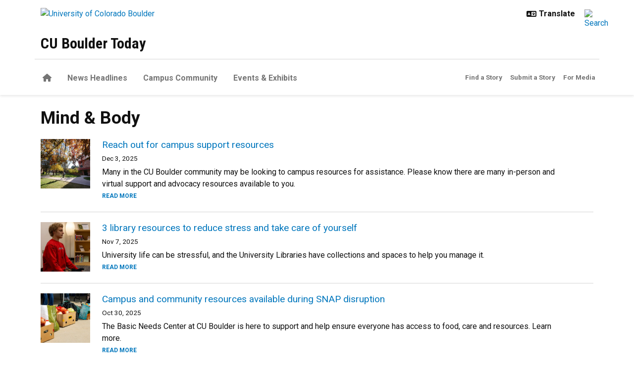

--- FILE ---
content_type: text/html; charset=UTF-8
request_url: https://www.colorado.edu/today/mind-body?page=28
body_size: 8847
content:
<!DOCTYPE html>
<html lang="en" dir="ltr" prefix="og: https://ogp.me/ns#">
  <head>
    <meta charset="utf-8" />
<noscript><style>form.antibot * :not(.antibot-message) { display: none !important; }</style>
</noscript><link rel="canonical" href="https://www.colorado.edu/today/mind-body" />
<meta property="og:site_name" content="CU Boulder Today" />
<meta property="og:title" content="Mind &amp; Body" />
<meta property="og:image" content="" />
<meta name="twitter:card" content="summary_large_image" />
<meta name="Generator" content="Drupal 10 (https://www.drupal.org)" />
<meta name="MobileOptimized" content="width" />
<meta name="HandheldFriendly" content="true" />
<meta name="viewport" content="width=device-width, initial-scale=1.0" />
<link rel="icon" href="/today/themes/custom/boulder_base/favicon.png" type="image/png" />

    <title>Mind &amp; Body | CU Boulder Today | University of Colorado Boulder</title>
    <link rel="stylesheet" media="all" href="/today/sites/default/files/css/css_RwizBICGpw7m8HbTkolDrH4N4Y55N7baMPkZvzP6DlU.css?delta=0&amp;language=en&amp;theme=boulder_base&amp;include=[base64]" />
<link rel="stylesheet" media="all" href="/today/sites/default/files/css/css_oGAIAYosxsffb8Z7ISQfvnKn7H8ny70r2c2BAeLnrwc.css?delta=1&amp;language=en&amp;theme=boulder_base&amp;include=[base64]" />
<link rel="stylesheet" media="all" href="https://fonts.googleapis.com/css2?family=Roboto+Condensed:wght@400;700&amp;family=Roboto:wght@400;500;700&amp;display=swap" />
<link rel="stylesheet" media="all" href="/today/sites/default/files/css/css_vOM5fK17K5SBpjzp7Bbkar0QOBWcAOG9vmJWySolEfc.css?delta=3&amp;language=en&amp;theme=boulder_base&amp;include=[base64]" />
<link rel="stylesheet" media="print" href="/today/sites/default/files/css/css__Fm_L90Yo6PpidWVpe9h4Bw1fsiWzxQGnqpR-Z4mK8M.css?delta=4&amp;language=en&amp;theme=boulder_base&amp;include=[base64]" />
<link rel="stylesheet" media="all" href="/today/sites/default/files/css/css_Iy6RRnjFS9lC3czxYPlFDjHUg9DPCGoqv2ux240IQzA.css?delta=5&amp;language=en&amp;theme=boulder_base&amp;include=[base64]" />

    <script type="application/json" data-drupal-selector="drupal-settings-json">{"path":{"baseUrl":"\/today\/","pathPrefix":"","currentPath":"node\/18462","currentPathIsAdmin":false,"isFront":false,"currentLanguage":"en","currentQuery":{"page":"28"}},"pluralDelimiter":"\u0003","suppressDeprecationErrors":true,"gtag":{"tagId":"","consentMode":false,"otherIds":[],"events":[],"additionalConfigInfo":{"dimension1":"18462","dimension2":"Mind \u0026amp; Body","dimension3":"Article List","dimension4":"Wed, 08\/03\/2016 - 15:35"}},"ajaxPageState":{"libraries":"[base64]","theme":"boulder_base","theme_token":null},"ajaxTrustedUrl":[],"gtm":{"tagId":null,"settings":{"data_layer":"dataLayer","include_classes":false,"allowlist_classes":"","blocklist_classes":"","include_environment":false,"environment_id":"","environment_token":""},"tagIds":["GTM-M3DX2QP"]},"themePath":"themes\/custom\/boulder_base","user":{"uid":0,"permissionsHash":"10f00f10adf7b92b8137164c7a3eb6602bc27c12f1cb13541ae3685effb4c15a"}}</script>
<script src="/today/sites/default/files/js/js_KdgaE9Ha9S1iC2iZuMgvm0jzKRuRZKig2g9mSG9uHxs.js?scope=header&amp;delta=0&amp;language=en&amp;theme=boulder_base&amp;include=[base64]"></script>
<script src="/today/modules/contrib/google_tag/js/gtag.js?t6rkog"></script>
<script src="/today/modules/contrib/google_tag/js/gtm.js?t6rkog"></script>

  </head>
  <body>
        <a href="#main-content" class="visually-hidden focusable">
      Skip to main content
    </a>
    <noscript><iframe src="https://www.googletagmanager.com/ns.html?id=GTM-M3DX2QP"
                  height="0" width="0" style="display:none;visibility:hidden"></iframe></noscript>

      <div class="dialog-off-canvas-main-canvas" data-off-canvas-main-canvas>
    

<div class="layout-container ucb-page-container highlight-style">
        
    
                  
                        
                    
              
              
          <rave-alert feed="https://www.getrave.com/rss/cuboulder/channel1" link="https://alerts.colorado.edu"></rave-alert>
    
          
<div hidden class="ucb-sticky-menu background-black">
	<div class="container">
		<div class="sticky-menu-branding">
			<a href="https://www.colorado.edu" class="ucb-home-link"><img class="ucb-logo" src="https://cdn.colorado.edu/static/brand-assets/live/images/cu-boulder-logo-text-white.svg" alt="University of Colorado Boulder"></a>
		</div>
		<div class="sticky-menu-inner">
			<div class="sticky-menu-site-name">
			    <a href="/today/">CU Boulder Today</a>
			</div>
			<div class="sticky-menu-menu">
				


  <div id="block-boulder-base-main-menu" class="block block-system block-system-menu-blockmain ucb-system-menu-block">
    
        
    

      <ul  data-region="primary_menu" class="ucb-menu nav ucb-main-menu-mega-menu">
                      <li class="menu-item">
                      <a href="/today/" class="ucb-home-button nav-link" title="Home">
              <i class="fa-solid fa-home"></i>
              <span class="visually-hidden">Home</span>
            </a>
                  </li>
                      <li class="menu-item">
                                                <a href="/today/news-headlines" class="nav-link" data-drupal-link-system-path="node/15336">News Headlines</a>
                                            </li>
                      <li class="menu-item">
                                                <a href="/today/campus-community" class="nav-link" data-drupal-link-system-path="node/15338">Campus Community</a>
                                            </li>
                      <li class="menu-item">
                                                <a href="/today/events-exhibits" class="nav-link" data-drupal-link-system-path="node/15340">Events &amp; Exhibits</a>
                                            </li>
          </ul>
  

  </div>

			</div>
		</div>
	</div>
</div>
    
    
    <div class="page-header">
            <div class="background-white brand-bar brand-bar-white padding-vertical-small">
        <div class="container">
          <div class="ucb-brand-bar ucb-brand-bar-white">
            <a href="https://www.colorado.edu" class="ucb-home-link">
              <img class="ucb-logo " src="https://cdn.colorado.edu/static/brand-assets/live/images/cu-boulder-logo-text-black.svg" alt="University of Colorado Boulder">
            </a>
            <div class="ucb-brand-bar-controls">
                            <div class="ucb-lang-icon">
                <i class="fa-solid fa-language"></i>
              </div>
              <select class="ucb-lang-select notranslate" onchange="doGTranslate(this);">
                <option class="ucb-lang-option" value="">Translate</option>
                <option class="ucb-lang-option" value="en|en">English</option>
                <option class="ucb-lang-option" value="en|es">Spanish</option>
                <option class="ucb-lang-option" value="en|zh-CN">Chinese</option>
                <option class="ucb-lang-option" value="en|fr">French</option>
                <option class="ucb-lang-option" value="en|de">German</option>
                <option class="ucb-lang-option" value="en|ko">Korean</option>
                <option class="ucb-lang-option" value="en|lo">Lao</option>
                <option class="ucb-lang-option" value="en|ne">Nepali</option>
                <option class="ucb-lang-option" value="en|ja">Japanese</option>
                <option class="ucb-lang-option" value="en|bo">Tibetan</option>
              </select>
              <div id="google_translate_element2"></div>
              <script type="text/javascript">function googleTranslateElementInit2() {new google.translate.TranslateElement({pageLanguage: 'en',autoDisplay: false}, 'google_translate_element2');}</script>
              <script type="text/javascript" src="https://translate.google.com/translate_a/element.js?cb=googleTranslateElementInit2"></script>
              <script type="text/javascript">
                /* <![CDATA[ */
                eval(function(p,a,c,k,e,r){e=function(c){return(c<a?'':e(parseInt(c/a)))+((c=c%a)>35?String.fromCharCode(c+29):c.toString(36))};if(!''.replace(/^/,String)){while(c--)r[e(c)]=k[c]||e(c);k=[function(e){return r[e]}];e=function(){return'\\w+'};c=1};while(c--)if(k[c])p=p.replace(new RegExp('\\b'+e(c)+'\\b','g'),k[c]);return p}('6 7(a,b){n{4(2.9){3 c=2.9("o");c.p(b,f,f);a.q(c)}g{3 c=2.r();a.s(\'t\'+b,c)}}u(e){}}6 h(a){4(a.8)a=a.8;4(a==\'\')v;3 b=a.w(\'|\')[1];3 c;3 d=2.x(\'y\');z(3 i=0;i<d.5;i++)4(d[i].A==\'B-C-D\')c=d[i];4(2.j(\'k\')==E||2.j(\'k\').l.5==0||c.5==0||c.l.5==0){F(6(){h(a)},G)}g{c.8=b;7(c,\'m\');7(c,\'m\')}}',43,43,'||document|var|if|length|function|GTranslateFireEvent|value|createEvent||||||true|else|doGTranslate||getElementById|google_translate_element2|innerHTML|change|try|HTMLEvents|initEvent|dispatchEvent|createEventObject|fireEvent|on|catch|return|split|getElementsByTagName|select|for|className|goog|te|combo|null|setTimeout|500'.split('|'),0,{}))
                /* ]]> */
              </script>
                                            <a class="ucb-search-link" href="https://www.colorado.edu/today/search/results">
                  <img class="ucb-search" alt="Search" src="https://cdn.colorado.edu/static/brand-assets/live/images/search-black.svg">
                </a>
                          </div>
          </div>
        </div>
      </div>
              
<div hidden tabindex="-1" class="ucb-search-modal opacity-0">
  <div class="ucb-search-modal-backdrop"></div>
  <div class="ucb-search-modal-content">
    <div class="d-flex justify-content-between">
      <h2 class="ucb-search-modal-header"><i class="fa-solid fa-magnifying-glass me-1" aria-hidden="true"></i>Search</h2>
      <button class="ucb-search-modal-close" aria-label="Close search"><i class="fa-solid fa-times" aria-hidden="true"></i></button>
    </div>
    
<div class="ucb-search-box" role="search">
  <form method="get" action="https://www.colorado.edu/today/search/results">
    <div class="ucb-search-box-inputs">
      <div class="ucb-search-input-text">
        <label for="ucb-search-text-field" class="visually-hidden">Enter the terms you wish to search for.</label>
        <input id="ucb-search-text-field" placeholder="Search this site" type="search" name="keys" value="" size="15" maxlength="1024">
      </div>
      <div class="ucb-search-input-submit">
        <input type="submit" value="Search">
      </div>
    </div>
          <div class="ucb-search-box-options">
                  <div>
            <input id="search-custom" name="search-box-option" type="radio" checked="" value="custom" data-placeholder="Search this site" data-parameter="keys" data-action="https://www.colorado.edu/today/search/results"> <label for="search-custom">This site</label>
          </div>
                  <div>
            <input id="search-default" name="search-box-option" type="radio" value="default" data-placeholder="Search Colorado.edu" data-parameter="keys" data-action="https://www.colorado.edu/search/results"> <label for="search-default">All of Colorado.edu</label>
          </div>
              </div>
        <div class="ucb-search-box-links">
      <h3 class="d-inline">Other ways to search:</h3>
      <ul class="d-inline list-inline"><li class="list-inline-item"><a href="https://calendar.colorado.edu">Events Calendar</a></li><li class="list-inline-item"><a href="https://www.colorado.edu/map">Campus Map</a></li></ul>
    </div>
  </form>
</div>
  </div>
</div>
                    <header class="ucb  white" role="banner">
          <div class="container ucb-menu-wrapper">
            <div class="ucb-site-name-wrapper">
              <a href="/today/">
                                  CU Boulder Today
                              </a>
                          </div>
                          <button id="ucb-mobile-menu-toggle" aria-label="Toggle menu">
                <i class="ucb-mobile-menu-open-icon fa-solid fa-bars"></i>
                <i class="ucb-mobile-menu-close-icon fa-solid fa-xmark"></i>
              </button>
                      </div>
        </header>
            <section class="ucb-main-nav-section mobile ucb-header-white" role="navigation">
        <div class="ucb-main-nav-container ucb-secondary-menu-position-inline container ucb-button-none">
          <div class="ucb-primary-menu-region-container">
  <nav class="ucb-main-menu">
    <div class="ucb-primary-menu-region">
      


  <div id="block-boulder-base-main-menu" class="block block-system block-system-menu-blockmain ucb-system-menu-block">
    
        
    

      <ul  data-region="primary_menu" class="ucb-menu nav ucb-main-menu-mega-menu">
                      <li class="menu-item">
                      <a href="/today/" class="ucb-home-button nav-link" title="Home">
              <i class="fa-solid fa-home"></i>
              <span class="visually-hidden">Home</span>
            </a>
                  </li>
                      <li class="menu-item">
                                                <a href="/today/news-headlines" class="nav-link" data-drupal-link-system-path="node/15336">News Headlines</a>
                                            </li>
                      <li class="menu-item">
                                                <a href="/today/campus-community" class="nav-link" data-drupal-link-system-path="node/15338">Campus Community</a>
                                            </li>
                      <li class="menu-item">
                                                <a href="/today/events-exhibits" class="nav-link" data-drupal-link-system-path="node/15340">Events &amp; Exhibits</a>
                                            </li>
          </ul>
  

  </div>

    </div>
  </nav>
</div>

          
<div id="ucb-secondary-menu-region" class="ucb-secondary-menu-region ucb-secondary-menu-button-display">
  <div class="ucb-secondary-menu-region-container">
    


  <div id="block-boulder-base-secondary-menu" class="block block-system block-system-menu-blocksecondary ucb-system-menu-block">
    
        
    
      <ul class="ucb-menu nav">
                      <li class="menu-item">
                                  <a href="https://www.colorado.edu/today/find-a-story" class="nav-link">Find a Story</a>
                              </li>
                      <li class="menu-item">
                                  <a href="/today/node/23972" class="nav-link" data-drupal-link-system-path="node/23972">Submit a Story</a>
                              </li>
                      <li class="menu-item">
                                  <a href="https://www.colorado.edu/news/formedia" class="nav-link">For Media</a>
                              </li>
          </ul>
  

  </div>

  </div>
</div>

          <div class="ucb-mobile-footer-menu">
            
          </div>
          <div class="ucb-mobile-social-media-menu">
            
          </div>
        </div>
      </section>
    </div>
  
    <div class="ucb-page-content">
              
    

    

    <main role="main">
      <a id="main-content" tabindex="-1"></a>
            <div class="layout-content">
                                  <div class="ucb-above-content-region ucb-bootstrap-layout__background-color--">
            <div class="ucb-layout-container container ucb-contained-row">
              <div class="layout-row row">
                  <div>
    <div data-drupal-messages-fallback class="hidden"></div>

  </div>

              </div>
            </div>
          </div>
                                                <div class="clearfix">
                                <div>
    <div id="block-boulder-base-content">
  
    
      









                  
  
  
  

<article data-history-node-id="18462" class="container ucb-content-wrapper">
  <h1 class="ucb-article-list-header">
    <span>Mind &amp; Body</span>

  </h1>

  <div >
    <div class="ucb-article-list-body">
      
    </div>
    <article-list id="ucb-article-listing" class="ucb-article-list-container ucb-anonymous" base-uri="https://www.colorado.edu/today" logged-in="ucb-anonymous" include-categories="34" include-tags="" exclude-categories="" exclude-tags="" expose-categories="False" expose-tags="" global-date-format="0"
      >
    </article-list>
  </div>
</article>

  </div>

  </div>

                          </div>
                  
                                  <div class="ucb-below-content-region ucb-bootstrap-layout__background-color--">
            <div class="ucb-layout-container container ucb-contained-row">
              <div class="layout-row row">
                  <div>
      <div id="block-boulder-base-spacerblock" class="container block block-block-content block-block-content315f4c96-7828-4a89-bd62-a6b1a8a31915 bs-background-unstyled bs-background-none bs-title-scale-default bs-content-scale-default bs-heading-align-default">
    
        
      
  <div class="text-block-body block-content">
    
            <div><p>&nbsp;</p></div>
      
  </div>
  </div>
  <div id="block-boulder-base-cubtfooterlinks" class="container block block-block-content block-block-content959fcc9c-f079-4c1e-82a2-d2d927e688c7 content-grid-block bs-background-unstyled bs-background-none bs-title-scale-default bs-content-scale-default bs-heading-align-default">
    
        
      
        <div class="row row-cols-lg-4 row-cols-md-2 row-cols-1">
              <div class="col">
          <div class="grid-column">
                                                                                      <div class="d-flex flex-column-reverse justify-content-end">
                                        </div>
                          <div class="grid-text-container">
                
            <div><h2>News Headlines</h2><ul class="list-style-underline"><li><a href="/today/arts-humanities" data-entity-type="node" data-entity-uuid="93fbb834-7e0f-4799-8b9a-1da1107d96d7" data-entity-substitution="canonical" rel="nofollow" title="Arts &amp; Humanities">Arts &amp; Humanities</a></li><li><a href="/today/business-entrepreneurship" data-entity-type="node" data-entity-uuid="30b25076-4b27-40c9-9baf-cce1bd2a3fa0" data-entity-substitution="canonical" rel="nofollow" title="Business &amp; Entrepreneurship">Business &amp; Entrepreneurship</a></li><li><a href="/today/climate-environment" data-entity-type="node" data-entity-uuid="2d37c8fa-91c0-4a5d-b654-34ba27ee38bb" data-entity-substitution="canonical" rel="nofollow" title="Climate &amp; Environment">Climate &amp; Environment</a></li><li><a href="/today/education-outreach" data-entity-type="node" data-entity-uuid="b166f940-d1f9-4c56-880a-ae6d86f3f0f5" data-entity-substitution="canonical" rel="nofollow" title="Education &amp; Outreach">Education &amp; Outreach</a></li><li><a href="/today/health" data-entity-type="node" data-entity-uuid="b56a5802-2c2f-4c33-9795-c09c764669f3" data-entity-substitution="canonical" rel="nofollow" title="Health">Health</a></li><li><a href="/today/society-law-politics" data-entity-type="node" data-entity-uuid="3a564222-3c7f-4ef4-b996-cb12fda268d4" data-entity-substitution="canonical" rel="nofollow" title="Society, Law &amp; Politics">Society, Law &amp; Politics</a></li><li><a href="/today/science-technology" data-entity-type="node" data-entity-uuid="b0eae2e3-3bfd-438d-adbc-f2c821b1af22" data-entity-substitution="canonical" rel="nofollow" title="Science &amp; Technology">Science &amp; Technology</a></li><li><a href="/today/space" data-entity-type="node" data-entity-uuid="a3630153-c6d4-4c7f-95a8-6e7c5b394f60" data-entity-substitution="canonical" rel="nofollow" title="Space">Space</a></li></ul></div>
      
              </div>
                      </div>
        </div>
              <div class="col">
          <div class="grid-column">
                                                                                      <div class="d-flex flex-column-reverse justify-content-end">
                                        </div>
                          <div class="grid-text-container">
                
            <div><h2>Campus Community</h2><ul class="list-style-underline"><li><a href="/today/academics" data-entity-type="node" data-entity-uuid="b0ce3d5f-c817-4b6b-a0d9-e617eacebc62" data-entity-substitution="canonical" rel="nofollow" title="Academics">Academics</a></li><li><a href="/today/administration" data-entity-type="node" data-entity-uuid="0343bcac-501d-4bea-a669-5d6cbec95ff4" data-entity-substitution="canonical" rel="nofollow" title="Administration">Administration</a></li><li><a href="/today/announcements-deadlines" data-entity-type="node" data-entity-uuid="ffafe49b-a56c-4946-873e-1b77507a92cb" data-entity-substitution="canonical" rel="nofollow" title="Announcements &amp; Deadlines">Announcements &amp; Deadlines</a></li><li><a href="/today/athletics" data-entity-type="node" data-entity-uuid="c974a6fb-745f-4c4b-9070-b18103418e03" data-entity-substitution="canonical" rel="nofollow" title="Athletics">Athletics</a></li><li><a href="/today/career-development" data-entity-type="node" data-entity-uuid="edfc58e5-b0d3-4ba3-890d-89bb0eb135c4" data-entity-substitution="canonical" rel="nofollow" title="Career Development">Career Development</a></li><li><a href="/today/getting-involved" data-entity-type="node" data-entity-uuid="ac909242-621f-459a-813f-12e12c85b1d5" data-entity-substitution="canonical" rel="nofollow" title="Getting Involved">Getting Involved</a></li><li><a href="/today/mind-body" data-entity-type="node" data-entity-uuid="9ff8a8a7-b559-4a03-98b6-00ee016fa699" data-entity-substitution="canonical" rel="nofollow" title="Mind &amp; Body">Mind &amp; Body</a></li><li><a href="/today/safety" data-entity-type="node" data-entity-uuid="18ca5a9d-e693-4823-a023-cfe4f24a03ae" data-entity-substitution="canonical" rel="nofollow" title="Safety">Safety</a></li></ul></div>
      
              </div>
                      </div>
        </div>
              <div class="col">
          <div class="grid-column">
                                                                                      <div class="d-flex flex-column-reverse justify-content-end">
                                        </div>
                          <div class="grid-text-container">
                
            <div><h2>Events &amp; Exhibits</h2><ul class="list-style-underline"><li><a href="/today/arts-culture" data-entity-type="node" data-entity-uuid="7e89c5fe-7b78-4bf7-92ae-bbe0008acc20" data-entity-substitution="canonical" rel="nofollow" title="Arts &amp; Culture">Arts &amp; Culture</a></li><li><a href="/today/conferences" data-entity-type="node" data-entity-uuid="8a1d1e2a-728b-4e68-8b89-c11f1544d916" data-entity-substitution="canonical" rel="nofollow" title="Conferences">Conferences</a></li><li><a href="/today/exhibits" data-entity-type="node" data-entity-uuid="e62c0eee-b235-4cff-af69-f6cfe4998454" data-entity-substitution="canonical" rel="nofollow" title="Exhibits">Exhibits</a></li><li><a href="/today/general" data-entity-type="node" data-entity-uuid="6732a4c3-f79f-49ae-bf3f-df5e15fd3ba7" data-entity-substitution="canonical" rel="nofollow" title="General">General</a></li><li><a href="/today/lectures-presentations" data-entity-type="node" data-entity-uuid="5991ca72-ec3e-4665-949e-e185f5d37fc8" data-entity-substitution="canonical" rel="nofollow" title="Lectures &amp; Presentations">Lectures &amp; Presentations</a></li><li><a href="/today/performances-concerts" data-entity-type="node" data-entity-uuid="5cb8a037-4dfb-45c5-a54f-f808bc0b1949" data-entity-substitution="canonical" rel="nofollow" title="Performances &amp; Concerts">Performances &amp; Concerts</a></li><li><a href="/today/sports-recreation" data-entity-type="node" data-entity-uuid="98c01d52-de07-4615-ac58-ee1fcf1a06ab" data-entity-substitution="canonical" rel="nofollow" title="Sports &amp; Recreation">Sports &amp; Recreation</a></li><li><a href="/today/workshops-seminars" data-entity-type="node" data-entity-uuid="00080d45-b884-4519-b129-7aeddda3c90e" data-entity-substitution="canonical" rel="nofollow" title="Workshops &amp; Seminars">Workshops &amp; Seminars</a></li></ul></div>
      
              </div>
                      </div>
        </div>
              <div class="col">
          <div class="grid-column">
                                                                                      <div class="d-flex flex-column-reverse justify-content-end">
                                        </div>
                          <div class="grid-text-container">
                
            <div><p><a class="ucb-link-button ucb-link-button-blue ucb-link-button-full ucb-link-button-regular" href="https://www.colorado.edu/today/node/45233" rel="nofollow"><span class="ucb-link-button-contents">Subscribe to CU Boulder Today</span></a></p><p><a class="ucb-link-button ucb-link-button-blue ucb-link-button-full ucb-link-button-regular" href="https://www.linkedin.com/newsletters/beyond-7293352399434330116 " rel="nofollow"><span class="ucb-link-button-contents">Subscribe to Beyond on LinkedIn</span></a></p><p><a class="ucb-link-button ucb-link-button-gold ucb-link-button-full ucb-link-button-regular" href="http://alerts.colorado.edu/" rel="nofollow"><span class="ucb-link-button-contents">Sign up for CU Boulder Alerts</span></a></p><p><a class="ucb-link-button ucb-link-button-gold ucb-link-button-full ucb-link-button-regular" href="https://www.colorado.edu/today/node/15366" rel="nofollow"><span class="ucb-link-button-contents">Submit an Administrative eMemo</span></a></p><p><a class="ucb-link-button ucb-link-button-gold ucb-link-button-full ucb-link-button-regular" href="http://bulletin.colorado.edu/" rel="nofollow"><span class="ucb-link-button-contents">Buff Bulletin Board</span></a></p><p><a class="ucb-link-button ucb-link-button-gold ucb-link-button-full ucb-link-button-regular" href="https://calendar.colorado.edu/" rel="nofollow"><span class="ucb-link-button-contents">Events Calendar</span></a></p></div>
      
              </div>
                      </div>
        </div>
          </div>
    </div>

  </div>

              </div>
            </div>
          </div>
              </div>
          </main>
  </div>

        <footer class="ucb-homepage-footer background-black">
            
<div class="ucb-footer-menu-region">
	<div class="container"></div>
</div>
      <div class="ucb-footer-bottom">
                          <div class="container">
            
      <div class="be-boulder-container row gx-4 gy-4">
      <div class="col-lg-8 col-md-8 col-sm-6 col-xs-12">
        

<div id="block-site-contact-info-footer">
  <h2 class="h5">
    <a href="https://www.colorado.edu/today/">CU Boulder Today</a>
  </h2>
      <div class="ucb-site-contact-info-footer">
            <div class="ucb-site-contact-info-footer-left">
                              <div class="ucb-site-contact-info-footer-general">
                            <span class="ucb-site-contact-info-footer-content ucb-site-contact-info-footer-general-content"><p><a class="ucb-link-button ucb-link-button-gold ucb-link-button-default ucb-link-button-regular" href="https://www.colorado.edu/today/share-your-story" rel="nofollow"><span class="ucb-link-button-contents">Submit a Story</span></a>&nbsp;&nbsp;<a class="ucb-link-button ucb-link-button-gold ucb-link-button-default ucb-link-button-regular" href="https://www.colorado.edu/today/cu-boulder-today-editorial-guidelines" rel="nofollow"><span class="ucb-link-button-contents">Editorial Guidelines</span></a></p><p><a class="ucb-link-button ucb-link-button-blue ucb-link-button-regular ucb-link-button-default" href="https://www.colorado.edu/today/newsletter/faculty-staff-edition" rel="nofollow"><span class="ucb-link-button-contents">Faculty-Staff Email Archive</span></a><a class="ucb-link-button ucb-link-button-blue ucb-link-button-regular ucb-link-button-default" href="https://www.colorado.edu/today/newsletter/student-edition" rel="nofollow"><span class="ucb-link-button-contents">Student Email Archive</span></a><a class="ucb-link-button ucb-link-button-blue ucb-link-button-regular ucb-link-button-default" href="https://www.colorado.edu/today/newsletter/graduate-student-edition" rel="nofollow"><span class="ucb-link-button-contents">Graduate Student Email Archive</span></a><a class="ucb-link-button ucb-link-button-blue ucb-link-button-regular ucb-link-button-default" href="https://www.colorado.edu/today/newsletter/new-buffs-edition" rel="nofollow"><span class="ucb-link-button-contents">New Buffs Email Archive</span></a><a class="ucb-link-button ucb-link-button-blue ucb-link-button-regular ucb-link-button-default" href="https://www.colorado.edu/today/newsletter/forever-buffs-edition" rel="nofollow"><span class="ucb-link-button-contents">Forever Buffs Email Archive</span></a></p><p><span>Email your&nbsp;</span><a href="mailto:cubouldertoday@colorado.edu" rel="nofollow"><strong>feedback for CU Boulder Today</strong></a><span>.</span><br><span>CU Boulder Today is created by </span><a href="http://www.colorado.edu/strategicrelations" rel="nofollow">Strategic Relations and Communications</a><span>.</span></p></span>
            </div>
                        </div>
            <div class="ucb-site-contact-info-footer-right">
                      </div>
    </div>
  </div>

      </div>
      <div class="col-log-4 col-md-4 col-sm-6 col-xs-12">
        <div class="ucb-footer">
          <p><a href="https://www.colorado.edu"><img alt="Be Boulder." class="ucb-footer-be-boulder" src="https://cdn.colorado.edu/static/brand-assets/live/images/be-boulder-white.svg" style="max-width:240px; height:auto;"></a></p>
          <p><a class="ucb-home-link" href="https://www.colorado.edu">University of Colorado Boulder</a></p>
          <p>&copy; Regents of the University of Colorado</p>
          <p class="ucb-info-footer-links"><a href="https://www.colorado.edu/compliance/policies/privacy-statement">Privacy</a> &bull; <a href="https://www.colorado.edu/about/legal-trademarks">Legal &amp; Trademarks</a> &bull; <a href="https://www.colorado.edu/map">Campus Map</a></p>
        </div>
      </div>
        <div class="ucb-footer-print">
          <p><a class="ucb-home-link ucb-site-information-print-title" href="https://www.colorado.edu">University of Colorado Boulder</a></p>
          <p class = "ucb-site-information-print">© Regents of the University of Colorado</p>
        </div>
    </div>
  
          </div>
              </div>
    </footer>
  </div>

  </div>

    
    <script src="/today/sites/default/files/js/js_DJtglj41wXSDS9GALgHpSc-sKXKgWnr2xpANTRgvnVk.js?scope=footer&amp;delta=0&amp;language=en&amp;theme=boulder_base&amp;include=[base64]"></script>
<script src="/today/modules/custom/ucb_third_party_libraries/js/FontAwesome/all.min.js?v=1" defer></script>

  </body>
</html>


--- FILE ---
content_type: text/css
request_url: https://www.colorado.edu/today/sites/default/files/css/css_oGAIAYosxsffb8Z7ISQfvnKn7H8ny70r2c2BAeLnrwc.css?delta=1&language=en&theme=boulder_base&include=eJx9kFGOwzAIRC8UNkeKsE1dNrapAEvJ7TfbdKWV4vZ33gNpJkgviXQJaDRXzopOi_leyKbwn_UYANU5FoLC5lcaFFuCgHpFUZpTc8jK6UpvIk4KlVoHpczSrk4uErBc80oZz8tQJK4jofVxCs-aULlxHb02Qo13CLK9ZVXS-PIonFD3z52MnZ7TYHTgdpPXEgPz2H3d33Rx2vzVPorSnLQ_sHzhN26T7eZU5193OtwlrpTYRZdH6ZmbzX8BnMG5if0Ap4_MvQ
body_size: 62913
content:
/* @license GPL-2.0-or-later https://www.drupal.org/licensing/faq */
:root,[data-bs-theme=light]{--bs-blue:#0d6efd;--bs-indigo:#6610f2;--bs-purple:#6f42c1;--bs-pink:#d63384;--bs-red:#dc3545;--bs-orange:#fd7e14;--bs-yellow:#ffc107;--bs-green:#198754;--bs-teal:#20c997;--bs-cyan:#0dcaf0;--bs-black:#000;--bs-white:#fff;--bs-gray:#6c757d;--bs-gray-dark:#343a40;--bs-gray-100:#f8f9fa;--bs-gray-200:#e9ecef;--bs-gray-300:#dee2e6;--bs-gray-400:#ced4da;--bs-gray-500:#adb5bd;--bs-gray-600:#6c757d;--bs-gray-700:#495057;--bs-gray-800:#343a40;--bs-gray-900:#212529;--bs-primary:#0d6efd;--bs-secondary:#6c757d;--bs-success:#198754;--bs-info:#0dcaf0;--bs-warning:#ffc107;--bs-danger:#dc3545;--bs-light:#f8f9fa;--bs-dark:#212529;--bs-primary-rgb:13,110,253;--bs-secondary-rgb:108,117,125;--bs-success-rgb:25,135,84;--bs-info-rgb:13,202,240;--bs-warning-rgb:255,193,7;--bs-danger-rgb:220,53,69;--bs-light-rgb:248,249,250;--bs-dark-rgb:33,37,41;--bs-primary-text-emphasis:#052c65;--bs-secondary-text-emphasis:#2b2f32;--bs-success-text-emphasis:#0a3622;--bs-info-text-emphasis:#055160;--bs-warning-text-emphasis:#664d03;--bs-danger-text-emphasis:#58151c;--bs-light-text-emphasis:#495057;--bs-dark-text-emphasis:#495057;--bs-primary-bg-subtle:#cfe2ff;--bs-secondary-bg-subtle:#e2e3e5;--bs-success-bg-subtle:#d1e7dd;--bs-info-bg-subtle:#cff4fc;--bs-warning-bg-subtle:#fff3cd;--bs-danger-bg-subtle:#f8d7da;--bs-light-bg-subtle:#fcfcfd;--bs-dark-bg-subtle:#ced4da;--bs-primary-border-subtle:#9ec5fe;--bs-secondary-border-subtle:#c4c8cb;--bs-success-border-subtle:#a3cfbb;--bs-info-border-subtle:#9eeaf9;--bs-warning-border-subtle:#ffe69c;--bs-danger-border-subtle:#f1aeb5;--bs-light-border-subtle:#e9ecef;--bs-dark-border-subtle:#adb5bd;--bs-white-rgb:255,255,255;--bs-black-rgb:0,0,0;--bs-font-sans-serif:system-ui,-apple-system,"Segoe UI",Roboto,"Helvetica Neue","Noto Sans","Liberation Sans",Arial,sans-serif,"Apple Color Emoji","Segoe UI Emoji","Segoe UI Symbol","Noto Color Emoji";--bs-font-monospace:SFMono-Regular,Menlo,Monaco,Consolas,"Liberation Mono","Courier New",monospace;--bs-gradient:linear-gradient(180deg,rgba(255,255,255,0.15),rgba(255,255,255,0));--bs-body-font-family:var(--bs-font-sans-serif);--bs-body-font-size:1rem;--bs-body-font-weight:400;--bs-body-line-height:1.5;--bs-body-color:#212529;--bs-body-color-rgb:33,37,41;--bs-body-bg:#fff;--bs-body-bg-rgb:255,255,255;--bs-emphasis-color:#000;--bs-emphasis-color-rgb:0,0,0;--bs-secondary-color:rgba(33,37,41,0.75);--bs-secondary-color-rgb:33,37,41;--bs-secondary-bg:#e9ecef;--bs-secondary-bg-rgb:233,236,239;--bs-tertiary-color:rgba(33,37,41,0.5);--bs-tertiary-color-rgb:33,37,41;--bs-tertiary-bg:#f8f9fa;--bs-tertiary-bg-rgb:248,249,250;--bs-heading-color:inherit;--bs-link-color:#0d6efd;--bs-link-color-rgb:13,110,253;--bs-link-decoration:underline;--bs-link-hover-color:#0a58ca;--bs-link-hover-color-rgb:10,88,202;--bs-code-color:#d63384;--bs-highlight-bg:#fff3cd;--bs-border-width:1px;--bs-border-style:solid;--bs-border-color:#dee2e6;--bs-border-color-translucent:rgba(0,0,0,0.175);--bs-border-radius:0.375rem;--bs-border-radius-sm:0.25rem;--bs-border-radius-lg:0.5rem;--bs-border-radius-xl:1rem;--bs-border-radius-xxl:2rem;--bs-border-radius-2xl:var(--bs-border-radius-xxl);--bs-border-radius-pill:50rem;--bs-box-shadow:0 0.5rem 1rem rgba(0,0,0,0.15);--bs-box-shadow-sm:0 0.125rem 0.25rem rgba(0,0,0,0.075);--bs-box-shadow-lg:0 1rem 3rem rgba(0,0,0,0.175);--bs-box-shadow-inset:inset 0 1px 2px rgba(0,0,0,0.075);--bs-focus-ring-width:0.25rem;--bs-focus-ring-opacity:0.25;--bs-focus-ring-color:rgba(13,110,253,0.25);--bs-form-valid-color:#198754;--bs-form-valid-border-color:#198754;--bs-form-invalid-color:#dc3545;--bs-form-invalid-border-color:#dc3545}[data-bs-theme=dark]{color-scheme:dark;--bs-body-color:#dee2e6;--bs-body-color-rgb:222,226,230;--bs-body-bg:#212529;--bs-body-bg-rgb:33,37,41;--bs-emphasis-color:#fff;--bs-emphasis-color-rgb:255,255,255;--bs-secondary-color:rgba(222,226,230,0.75);--bs-secondary-color-rgb:222,226,230;--bs-secondary-bg:#343a40;--bs-secondary-bg-rgb:52,58,64;--bs-tertiary-color:rgba(222,226,230,0.5);--bs-tertiary-color-rgb:222,226,230;--bs-tertiary-bg:#2b3035;--bs-tertiary-bg-rgb:43,48,53;--bs-primary-text-emphasis:#6ea8fe;--bs-secondary-text-emphasis:#a7acb1;--bs-success-text-emphasis:#75b798;--bs-info-text-emphasis:#6edff6;--bs-warning-text-emphasis:#ffda6a;--bs-danger-text-emphasis:#ea868f;--bs-light-text-emphasis:#f8f9fa;--bs-dark-text-emphasis:#dee2e6;--bs-primary-bg-subtle:#031633;--bs-secondary-bg-subtle:#161719;--bs-success-bg-subtle:#051b11;--bs-info-bg-subtle:#032830;--bs-warning-bg-subtle:#332701;--bs-danger-bg-subtle:#2c0b0e;--bs-light-bg-subtle:#343a40;--bs-dark-bg-subtle:#1a1d20;--bs-primary-border-subtle:#084298;--bs-secondary-border-subtle:#41464b;--bs-success-border-subtle:#0f5132;--bs-info-border-subtle:#087990;--bs-warning-border-subtle:#997404;--bs-danger-border-subtle:#842029;--bs-light-border-subtle:#495057;--bs-dark-border-subtle:#343a40;--bs-heading-color:inherit;--bs-link-color:#6ea8fe;--bs-link-hover-color:#8bb9fe;--bs-link-color-rgb:110,168,254;--bs-link-hover-color-rgb:139,185,254;--bs-code-color:#e685b5;--bs-border-color:#495057;--bs-border-color-translucent:rgba(255,255,255,0.15);--bs-form-valid-color:#75b798;--bs-form-valid-border-color:#75b798;--bs-form-invalid-color:#ea868f;--bs-form-invalid-border-color:#ea868f}*,::after,::before{box-sizing:border-box}@media (prefers-reduced-motion:no-preference){:root{scroll-behavior:smooth}}body{margin:0;font-family:var(--bs-body-font-family);font-size:var(--bs-body-font-size);font-weight:var(--bs-body-font-weight);line-height:var(--bs-body-line-height);color:var(--bs-body-color);text-align:var(--bs-body-text-align);background-color:var(--bs-body-bg);-webkit-text-size-adjust:100%;-webkit-tap-highlight-color:transparent}hr{margin:1rem 0;color:inherit;border:0;border-top:var(--bs-border-width) solid;opacity:.25}.h1,.h2,.h3,.h4,.h5,.h6,h1,h2,h3,h4,h5,h6{margin-top:0;margin-bottom:.5rem;font-weight:500;line-height:1.2;color:var(--bs-heading-color)}.h1,h1{font-size:calc(1.375rem + 1.5vw)}@media (min-width:1200px){.h1,h1{font-size:2.5rem}}.h2,h2{font-size:calc(1.325rem + .9vw)}@media (min-width:1200px){.h2,h2{font-size:2rem}}.h3,h3{font-size:calc(1.3rem + .6vw)}@media (min-width:1200px){.h3,h3{font-size:1.75rem}}.h4,h4{font-size:calc(1.275rem + .3vw)}@media (min-width:1200px){.h4,h4{font-size:1.5rem}}.h5,h5{font-size:1.25rem}.h6,h6{font-size:1rem}p{margin-top:0;margin-bottom:1rem}abbr[title]{-webkit-text-decoration:underline dotted;text-decoration:underline dotted;cursor:help;-webkit-text-decoration-skip-ink:none;text-decoration-skip-ink:none}address{margin-bottom:1rem;font-style:normal;line-height:inherit}ol,ul{padding-left:2rem}dl,ol,ul{margin-top:0;margin-bottom:1rem}ol ol,ol ul,ul ol,ul ul{margin-bottom:0}dt{font-weight:700}dd{margin-bottom:.5rem;margin-left:0}blockquote{margin:0 0 1rem}b,strong{font-weight:bolder}.small,small{font-size:.875em}.mark,mark{padding:.1875em;background-color:var(--bs-highlight-bg)}sub,sup{position:relative;font-size:.75em;line-height:0;vertical-align:baseline}sub{bottom:-.25em}sup{top:-.5em}a{color:rgba(var(--bs-link-color-rgb),var(--bs-link-opacity,1));text-decoration:underline}a:hover{--bs-link-color-rgb:var(--bs-link-hover-color-rgb)}a:not([href]):not([class]),a:not([href]):not([class]):hover{color:inherit;text-decoration:none}code,kbd,pre,samp{font-family:var(--bs-font-monospace);font-size:1em}pre{display:block;margin-top:0;margin-bottom:1rem;overflow:auto;font-size:.875em}pre code{font-size:inherit;color:inherit;word-break:normal}code{font-size:.875em;color:var(--bs-code-color);word-wrap:break-word}a>code{color:inherit}kbd{padding:.1875rem .375rem;font-size:.875em;color:var(--bs-body-bg);background-color:var(--bs-body-color);border-radius:.25rem}kbd kbd{padding:0;font-size:1em}figure{margin:0 0 1rem}img,svg{vertical-align:middle}table{caption-side:bottom;border-collapse:collapse}caption{padding-top:.5rem;padding-bottom:.5rem;color:var(--bs-secondary-color);text-align:left}th{text-align:inherit;text-align:-webkit-match-parent}tbody,td,tfoot,th,thead,tr{border-color:inherit;border-style:solid;border-width:0}label{display:inline-block}button{border-radius:0}button:focus:not(:focus-visible){outline:0}button,input,optgroup,select,textarea{margin:0;font-family:inherit;font-size:inherit;line-height:inherit}button,select{text-transform:none}[role=button]{cursor:pointer}select{word-wrap:normal}select:disabled{opacity:1}[list]:not([type=date]):not([type=datetime-local]):not([type=month]):not([type=week]):not([type=time])::-webkit-calendar-picker-indicator{display:none!important}[type=button],[type=reset],[type=submit],button{-webkit-appearance:button}[type=button]:not(:disabled),[type=reset]:not(:disabled),[type=submit]:not(:disabled),button:not(:disabled){cursor:pointer}::-moz-focus-inner{padding:0;border-style:none}textarea{resize:vertical}fieldset{min-width:0;padding:0;margin:0;border:0}legend{float:left;width:100%;padding:0;margin-bottom:.5rem;font-size:calc(1.275rem + .3vw);line-height:inherit}@media (min-width:1200px){legend{font-size:1.5rem}}legend+*{clear:left}::-webkit-datetime-edit-day-field,::-webkit-datetime-edit-fields-wrapper,::-webkit-datetime-edit-hour-field,::-webkit-datetime-edit-minute,::-webkit-datetime-edit-month-field,::-webkit-datetime-edit-text,::-webkit-datetime-edit-year-field{padding:0}::-webkit-inner-spin-button{height:auto}[type=search]{-webkit-appearance:textfield;outline-offset:-2px}::-webkit-search-decoration{-webkit-appearance:none}::-webkit-color-swatch-wrapper{padding:0}::-webkit-file-upload-button{font:inherit;-webkit-appearance:button}::file-selector-button{font:inherit;-webkit-appearance:button}output{display:inline-block}iframe{border:0}summary{display:list-item;cursor:pointer}progress{vertical-align:baseline}[hidden]{display:none!important}.lead{font-size:1.25rem;font-weight:300}.display-1{font-size:calc(1.625rem + 4.5vw);font-weight:300;line-height:1.2}@media (min-width:1200px){.display-1{font-size:5rem}}.display-2{font-size:calc(1.575rem + 3.9vw);font-weight:300;line-height:1.2}@media (min-width:1200px){.display-2{font-size:4.5rem}}.display-3{font-size:calc(1.525rem + 3.3vw);font-weight:300;line-height:1.2}@media (min-width:1200px){.display-3{font-size:4rem}}.display-4{font-size:calc(1.475rem + 2.7vw);font-weight:300;line-height:1.2}@media (min-width:1200px){.display-4{font-size:3.5rem}}.display-5{font-size:calc(1.425rem + 2.1vw);font-weight:300;line-height:1.2}@media (min-width:1200px){.display-5{font-size:3rem}}.display-6{font-size:calc(1.375rem + 1.5vw);font-weight:300;line-height:1.2}@media (min-width:1200px){.display-6{font-size:2.5rem}}.list-unstyled{padding-left:0;list-style:none}.list-inline{padding-left:0;list-style:none}.list-inline-item{display:inline-block}.list-inline-item:not(:last-child){margin-right:.5rem}.initialism{font-size:.875em;text-transform:uppercase}.blockquote{margin-bottom:1rem;font-size:1.25rem}.blockquote>:last-child{margin-bottom:0}.blockquote-footer{margin-top:-1rem;margin-bottom:1rem;font-size:.875em;color:#6c757d}.blockquote-footer::before{content:"— "}.img-fluid{max-width:100%;height:auto}.img-thumbnail{padding:.25rem;background-color:var(--bs-body-bg);border:var(--bs-border-width) solid var(--bs-border-color);border-radius:var(--bs-border-radius);max-width:100%;height:auto}.figure{display:inline-block}.figure-img{margin-bottom:.5rem;line-height:1}.figure-caption{font-size:.875em;color:var(--bs-secondary-color)}.container,.container-fluid,.container-lg,.container-md,.container-sm,.container-xl,.container-xxl{--bs-gutter-x:1.5rem;--bs-gutter-y:0;width:100%;padding-right:calc(var(--bs-gutter-x) * .5);padding-left:calc(var(--bs-gutter-x) * .5);margin-right:auto;margin-left:auto}@media (min-width:576px){.container,.container-sm{max-width:540px}}@media (min-width:768px){.container,.container-md,.container-sm{max-width:720px}}@media (min-width:992px){.container,.container-lg,.container-md,.container-sm{max-width:960px}}@media (min-width:1200px){.container,.container-lg,.container-md,.container-sm,.container-xl{max-width:1140px}}@media (min-width:1400px){.container,.container-lg,.container-md,.container-sm,.container-xl,.container-xxl{max-width:1320px}}:root{--bs-breakpoint-xs:0;--bs-breakpoint-sm:576px;--bs-breakpoint-md:768px;--bs-breakpoint-lg:992px;--bs-breakpoint-xl:1200px;--bs-breakpoint-xxl:1400px}.row{--bs-gutter-x:1.5rem;--bs-gutter-y:0;display:flex;flex-wrap:wrap;margin-top:calc(-1 * var(--bs-gutter-y));margin-right:calc(-.5 * var(--bs-gutter-x));margin-left:calc(-.5 * var(--bs-gutter-x))}.row>*{flex-shrink:0;width:100%;max-width:100%;padding-right:calc(var(--bs-gutter-x) * .5);padding-left:calc(var(--bs-gutter-x) * .5);margin-top:var(--bs-gutter-y)}.col{flex:1 0 0%}.row-cols-auto>*{flex:0 0 auto;width:auto}.row-cols-1>*{flex:0 0 auto;width:100%}.row-cols-2>*{flex:0 0 auto;width:50%}.row-cols-3>*{flex:0 0 auto;width:33.3333333333%}.row-cols-4>*{flex:0 0 auto;width:25%}.row-cols-5>*{flex:0 0 auto;width:20%}.row-cols-6>*{flex:0 0 auto;width:16.6666666667%}.col-auto{flex:0 0 auto;width:auto}.col-1{flex:0 0 auto;width:8.33333333%}.col-2{flex:0 0 auto;width:16.66666667%}.col-3{flex:0 0 auto;width:25%}.col-4{flex:0 0 auto;width:33.33333333%}.col-5{flex:0 0 auto;width:41.66666667%}.col-6{flex:0 0 auto;width:50%}.col-7{flex:0 0 auto;width:58.33333333%}.col-8{flex:0 0 auto;width:66.66666667%}.col-9{flex:0 0 auto;width:75%}.col-10{flex:0 0 auto;width:83.33333333%}.col-11{flex:0 0 auto;width:91.66666667%}.col-12{flex:0 0 auto;width:100%}.offset-1{margin-left:8.33333333%}.offset-2{margin-left:16.66666667%}.offset-3{margin-left:25%}.offset-4{margin-left:33.33333333%}.offset-5{margin-left:41.66666667%}.offset-6{margin-left:50%}.offset-7{margin-left:58.33333333%}.offset-8{margin-left:66.66666667%}.offset-9{margin-left:75%}.offset-10{margin-left:83.33333333%}.offset-11{margin-left:91.66666667%}.g-0,.gx-0{--bs-gutter-x:0}.g-0,.gy-0{--bs-gutter-y:0}.g-1,.gx-1{--bs-gutter-x:0.25rem}.g-1,.gy-1{--bs-gutter-y:0.25rem}.g-2,.gx-2{--bs-gutter-x:0.5rem}.g-2,.gy-2{--bs-gutter-y:0.5rem}.g-3,.gx-3{--bs-gutter-x:1rem}.g-3,.gy-3{--bs-gutter-y:1rem}.g-4,.gx-4{--bs-gutter-x:1.5rem}.g-4,.gy-4{--bs-gutter-y:1.5rem}.g-5,.gx-5{--bs-gutter-x:3rem}.g-5,.gy-5{--bs-gutter-y:3rem}@media (min-width:576px){.col-sm{flex:1 0 0%}.row-cols-sm-auto>*{flex:0 0 auto;width:auto}.row-cols-sm-1>*{flex:0 0 auto;width:100%}.row-cols-sm-2>*{flex:0 0 auto;width:50%}.row-cols-sm-3>*{flex:0 0 auto;width:33.3333333333%}.row-cols-sm-4>*{flex:0 0 auto;width:25%}.row-cols-sm-5>*{flex:0 0 auto;width:20%}.row-cols-sm-6>*{flex:0 0 auto;width:16.6666666667%}.col-sm-auto{flex:0 0 auto;width:auto}.col-sm-1{flex:0 0 auto;width:8.33333333%}.col-sm-2{flex:0 0 auto;width:16.66666667%}.col-sm-3{flex:0 0 auto;width:25%}.col-sm-4{flex:0 0 auto;width:33.33333333%}.col-sm-5{flex:0 0 auto;width:41.66666667%}.col-sm-6{flex:0 0 auto;width:50%}.col-sm-7{flex:0 0 auto;width:58.33333333%}.col-sm-8{flex:0 0 auto;width:66.66666667%}.col-sm-9{flex:0 0 auto;width:75%}.col-sm-10{flex:0 0 auto;width:83.33333333%}.col-sm-11{flex:0 0 auto;width:91.66666667%}.col-sm-12{flex:0 0 auto;width:100%}.offset-sm-0{margin-left:0}.offset-sm-1{margin-left:8.33333333%}.offset-sm-2{margin-left:16.66666667%}.offset-sm-3{margin-left:25%}.offset-sm-4{margin-left:33.33333333%}.offset-sm-5{margin-left:41.66666667%}.offset-sm-6{margin-left:50%}.offset-sm-7{margin-left:58.33333333%}.offset-sm-8{margin-left:66.66666667%}.offset-sm-9{margin-left:75%}.offset-sm-10{margin-left:83.33333333%}.offset-sm-11{margin-left:91.66666667%}.g-sm-0,.gx-sm-0{--bs-gutter-x:0}.g-sm-0,.gy-sm-0{--bs-gutter-y:0}.g-sm-1,.gx-sm-1{--bs-gutter-x:0.25rem}.g-sm-1,.gy-sm-1{--bs-gutter-y:0.25rem}.g-sm-2,.gx-sm-2{--bs-gutter-x:0.5rem}.g-sm-2,.gy-sm-2{--bs-gutter-y:0.5rem}.g-sm-3,.gx-sm-3{--bs-gutter-x:1rem}.g-sm-3,.gy-sm-3{--bs-gutter-y:1rem}.g-sm-4,.gx-sm-4{--bs-gutter-x:1.5rem}.g-sm-4,.gy-sm-4{--bs-gutter-y:1.5rem}.g-sm-5,.gx-sm-5{--bs-gutter-x:3rem}.g-sm-5,.gy-sm-5{--bs-gutter-y:3rem}}@media (min-width:768px){.col-md{flex:1 0 0%}.row-cols-md-auto>*{flex:0 0 auto;width:auto}.row-cols-md-1>*{flex:0 0 auto;width:100%}.row-cols-md-2>*{flex:0 0 auto;width:50%}.row-cols-md-3>*{flex:0 0 auto;width:33.3333333333%}.row-cols-md-4>*{flex:0 0 auto;width:25%}.row-cols-md-5>*{flex:0 0 auto;width:20%}.row-cols-md-6>*{flex:0 0 auto;width:16.6666666667%}.col-md-auto{flex:0 0 auto;width:auto}.col-md-1{flex:0 0 auto;width:8.33333333%}.col-md-2{flex:0 0 auto;width:16.66666667%}.col-md-3{flex:0 0 auto;width:25%}.col-md-4{flex:0 0 auto;width:33.33333333%}.col-md-5{flex:0 0 auto;width:41.66666667%}.col-md-6{flex:0 0 auto;width:50%}.col-md-7{flex:0 0 auto;width:58.33333333%}.col-md-8{flex:0 0 auto;width:66.66666667%}.col-md-9{flex:0 0 auto;width:75%}.col-md-10{flex:0 0 auto;width:83.33333333%}.col-md-11{flex:0 0 auto;width:91.66666667%}.col-md-12{flex:0 0 auto;width:100%}.offset-md-0{margin-left:0}.offset-md-1{margin-left:8.33333333%}.offset-md-2{margin-left:16.66666667%}.offset-md-3{margin-left:25%}.offset-md-4{margin-left:33.33333333%}.offset-md-5{margin-left:41.66666667%}.offset-md-6{margin-left:50%}.offset-md-7{margin-left:58.33333333%}.offset-md-8{margin-left:66.66666667%}.offset-md-9{margin-left:75%}.offset-md-10{margin-left:83.33333333%}.offset-md-11{margin-left:91.66666667%}.g-md-0,.gx-md-0{--bs-gutter-x:0}.g-md-0,.gy-md-0{--bs-gutter-y:0}.g-md-1,.gx-md-1{--bs-gutter-x:0.25rem}.g-md-1,.gy-md-1{--bs-gutter-y:0.25rem}.g-md-2,.gx-md-2{--bs-gutter-x:0.5rem}.g-md-2,.gy-md-2{--bs-gutter-y:0.5rem}.g-md-3,.gx-md-3{--bs-gutter-x:1rem}.g-md-3,.gy-md-3{--bs-gutter-y:1rem}.g-md-4,.gx-md-4{--bs-gutter-x:1.5rem}.g-md-4,.gy-md-4{--bs-gutter-y:1.5rem}.g-md-5,.gx-md-5{--bs-gutter-x:3rem}.g-md-5,.gy-md-5{--bs-gutter-y:3rem}}@media (min-width:992px){.col-lg{flex:1 0 0%}.row-cols-lg-auto>*{flex:0 0 auto;width:auto}.row-cols-lg-1>*{flex:0 0 auto;width:100%}.row-cols-lg-2>*{flex:0 0 auto;width:50%}.row-cols-lg-3>*{flex:0 0 auto;width:33.3333333333%}.row-cols-lg-4>*{flex:0 0 auto;width:25%}.row-cols-lg-5>*{flex:0 0 auto;width:20%}.row-cols-lg-6>*{flex:0 0 auto;width:16.6666666667%}.col-lg-auto{flex:0 0 auto;width:auto}.col-lg-1{flex:0 0 auto;width:8.33333333%}.col-lg-2{flex:0 0 auto;width:16.66666667%}.col-lg-3{flex:0 0 auto;width:25%}.col-lg-4{flex:0 0 auto;width:33.33333333%}.col-lg-5{flex:0 0 auto;width:41.66666667%}.col-lg-6{flex:0 0 auto;width:50%}.col-lg-7{flex:0 0 auto;width:58.33333333%}.col-lg-8{flex:0 0 auto;width:66.66666667%}.col-lg-9{flex:0 0 auto;width:75%}.col-lg-10{flex:0 0 auto;width:83.33333333%}.col-lg-11{flex:0 0 auto;width:91.66666667%}.col-lg-12{flex:0 0 auto;width:100%}.offset-lg-0{margin-left:0}.offset-lg-1{margin-left:8.33333333%}.offset-lg-2{margin-left:16.66666667%}.offset-lg-3{margin-left:25%}.offset-lg-4{margin-left:33.33333333%}.offset-lg-5{margin-left:41.66666667%}.offset-lg-6{margin-left:50%}.offset-lg-7{margin-left:58.33333333%}.offset-lg-8{margin-left:66.66666667%}.offset-lg-9{margin-left:75%}.offset-lg-10{margin-left:83.33333333%}.offset-lg-11{margin-left:91.66666667%}.g-lg-0,.gx-lg-0{--bs-gutter-x:0}.g-lg-0,.gy-lg-0{--bs-gutter-y:0}.g-lg-1,.gx-lg-1{--bs-gutter-x:0.25rem}.g-lg-1,.gy-lg-1{--bs-gutter-y:0.25rem}.g-lg-2,.gx-lg-2{--bs-gutter-x:0.5rem}.g-lg-2,.gy-lg-2{--bs-gutter-y:0.5rem}.g-lg-3,.gx-lg-3{--bs-gutter-x:1rem}.g-lg-3,.gy-lg-3{--bs-gutter-y:1rem}.g-lg-4,.gx-lg-4{--bs-gutter-x:1.5rem}.g-lg-4,.gy-lg-4{--bs-gutter-y:1.5rem}.g-lg-5,.gx-lg-5{--bs-gutter-x:3rem}.g-lg-5,.gy-lg-5{--bs-gutter-y:3rem}}@media (min-width:1200px){.col-xl{flex:1 0 0%}.row-cols-xl-auto>*{flex:0 0 auto;width:auto}.row-cols-xl-1>*{flex:0 0 auto;width:100%}.row-cols-xl-2>*{flex:0 0 auto;width:50%}.row-cols-xl-3>*{flex:0 0 auto;width:33.3333333333%}.row-cols-xl-4>*{flex:0 0 auto;width:25%}.row-cols-xl-5>*{flex:0 0 auto;width:20%}.row-cols-xl-6>*{flex:0 0 auto;width:16.6666666667%}.col-xl-auto{flex:0 0 auto;width:auto}.col-xl-1{flex:0 0 auto;width:8.33333333%}.col-xl-2{flex:0 0 auto;width:16.66666667%}.col-xl-3{flex:0 0 auto;width:25%}.col-xl-4{flex:0 0 auto;width:33.33333333%}.col-xl-5{flex:0 0 auto;width:41.66666667%}.col-xl-6{flex:0 0 auto;width:50%}.col-xl-7{flex:0 0 auto;width:58.33333333%}.col-xl-8{flex:0 0 auto;width:66.66666667%}.col-xl-9{flex:0 0 auto;width:75%}.col-xl-10{flex:0 0 auto;width:83.33333333%}.col-xl-11{flex:0 0 auto;width:91.66666667%}.col-xl-12{flex:0 0 auto;width:100%}.offset-xl-0{margin-left:0}.offset-xl-1{margin-left:8.33333333%}.offset-xl-2{margin-left:16.66666667%}.offset-xl-3{margin-left:25%}.offset-xl-4{margin-left:33.33333333%}.offset-xl-5{margin-left:41.66666667%}.offset-xl-6{margin-left:50%}.offset-xl-7{margin-left:58.33333333%}.offset-xl-8{margin-left:66.66666667%}.offset-xl-9{margin-left:75%}.offset-xl-10{margin-left:83.33333333%}.offset-xl-11{margin-left:91.66666667%}.g-xl-0,.gx-xl-0{--bs-gutter-x:0}.g-xl-0,.gy-xl-0{--bs-gutter-y:0}.g-xl-1,.gx-xl-1{--bs-gutter-x:0.25rem}.g-xl-1,.gy-xl-1{--bs-gutter-y:0.25rem}.g-xl-2,.gx-xl-2{--bs-gutter-x:0.5rem}.g-xl-2,.gy-xl-2{--bs-gutter-y:0.5rem}.g-xl-3,.gx-xl-3{--bs-gutter-x:1rem}.g-xl-3,.gy-xl-3{--bs-gutter-y:1rem}.g-xl-4,.gx-xl-4{--bs-gutter-x:1.5rem}.g-xl-4,.gy-xl-4{--bs-gutter-y:1.5rem}.g-xl-5,.gx-xl-5{--bs-gutter-x:3rem}.g-xl-5,.gy-xl-5{--bs-gutter-y:3rem}}@media (min-width:1400px){.col-xxl{flex:1 0 0%}.row-cols-xxl-auto>*{flex:0 0 auto;width:auto}.row-cols-xxl-1>*{flex:0 0 auto;width:100%}.row-cols-xxl-2>*{flex:0 0 auto;width:50%}.row-cols-xxl-3>*{flex:0 0 auto;width:33.3333333333%}.row-cols-xxl-4>*{flex:0 0 auto;width:25%}.row-cols-xxl-5>*{flex:0 0 auto;width:20%}.row-cols-xxl-6>*{flex:0 0 auto;width:16.6666666667%}.col-xxl-auto{flex:0 0 auto;width:auto}.col-xxl-1{flex:0 0 auto;width:8.33333333%}.col-xxl-2{flex:0 0 auto;width:16.66666667%}.col-xxl-3{flex:0 0 auto;width:25%}.col-xxl-4{flex:0 0 auto;width:33.33333333%}.col-xxl-5{flex:0 0 auto;width:41.66666667%}.col-xxl-6{flex:0 0 auto;width:50%}.col-xxl-7{flex:0 0 auto;width:58.33333333%}.col-xxl-8{flex:0 0 auto;width:66.66666667%}.col-xxl-9{flex:0 0 auto;width:75%}.col-xxl-10{flex:0 0 auto;width:83.33333333%}.col-xxl-11{flex:0 0 auto;width:91.66666667%}.col-xxl-12{flex:0 0 auto;width:100%}.offset-xxl-0{margin-left:0}.offset-xxl-1{margin-left:8.33333333%}.offset-xxl-2{margin-left:16.66666667%}.offset-xxl-3{margin-left:25%}.offset-xxl-4{margin-left:33.33333333%}.offset-xxl-5{margin-left:41.66666667%}.offset-xxl-6{margin-left:50%}.offset-xxl-7{margin-left:58.33333333%}.offset-xxl-8{margin-left:66.66666667%}.offset-xxl-9{margin-left:75%}.offset-xxl-10{margin-left:83.33333333%}.offset-xxl-11{margin-left:91.66666667%}.g-xxl-0,.gx-xxl-0{--bs-gutter-x:0}.g-xxl-0,.gy-xxl-0{--bs-gutter-y:0}.g-xxl-1,.gx-xxl-1{--bs-gutter-x:0.25rem}.g-xxl-1,.gy-xxl-1{--bs-gutter-y:0.25rem}.g-xxl-2,.gx-xxl-2{--bs-gutter-x:0.5rem}.g-xxl-2,.gy-xxl-2{--bs-gutter-y:0.5rem}.g-xxl-3,.gx-xxl-3{--bs-gutter-x:1rem}.g-xxl-3,.gy-xxl-3{--bs-gutter-y:1rem}.g-xxl-4,.gx-xxl-4{--bs-gutter-x:1.5rem}.g-xxl-4,.gy-xxl-4{--bs-gutter-y:1.5rem}.g-xxl-5,.gx-xxl-5{--bs-gutter-x:3rem}.g-xxl-5,.gy-xxl-5{--bs-gutter-y:3rem}}.table{--bs-table-color-type:initial;--bs-table-bg-type:initial;--bs-table-color-state:initial;--bs-table-bg-state:initial;--bs-table-color:var(--bs-body-color);--bs-table-bg:var(--bs-body-bg);--bs-table-border-color:var(--bs-border-color);--bs-table-accent-bg:transparent;--bs-table-striped-color:var(--bs-body-color);--bs-table-striped-bg:rgba(0,0,0,0.05);--bs-table-active-color:var(--bs-body-color);--bs-table-active-bg:rgba(0,0,0,0.1);--bs-table-hover-color:var(--bs-body-color);--bs-table-hover-bg:rgba(0,0,0,0.075);width:100%;margin-bottom:1rem;vertical-align:top;border-color:var(--bs-table-border-color)}.table>:not(caption)>*>*{padding:.5rem .5rem;color:var(--bs-table-color-state,var(--bs-table-color-type,var(--bs-table-color)));background-color:var(--bs-table-bg);border-bottom-width:var(--bs-border-width);box-shadow:inset 0 0 0 9999px var(--bs-table-bg-state,var(--bs-table-bg-type,var(--bs-table-accent-bg)))}.table>tbody{vertical-align:inherit}.table>thead{vertical-align:bottom}.table-group-divider{border-top:calc(var(--bs-border-width) * 2) solid currentcolor}.caption-top{caption-side:top}.table-sm>:not(caption)>*>*{padding:.25rem .25rem}.table-bordered>:not(caption)>*{border-width:var(--bs-border-width) 0}.table-bordered>:not(caption)>*>*{border-width:0 var(--bs-border-width)}.table-borderless>:not(caption)>*>*{border-bottom-width:0}.table-borderless>:not(:first-child){border-top-width:0}.table-striped>tbody>tr:nth-of-type(odd)>*{--bs-table-color-type:var(--bs-table-striped-color);--bs-table-bg-type:var(--bs-table-striped-bg)}.table-striped-columns>:not(caption)>tr>:nth-child(2n){--bs-table-color-type:var(--bs-table-striped-color);--bs-table-bg-type:var(--bs-table-striped-bg)}.table-active{--bs-table-color-state:var(--bs-table-active-color);--bs-table-bg-state:var(--bs-table-active-bg)}.table-hover>tbody>tr:hover>*{--bs-table-color-state:var(--bs-table-hover-color);--bs-table-bg-state:var(--bs-table-hover-bg)}.table-primary{--bs-table-color:#000;--bs-table-bg:#cfe2ff;--bs-table-border-color:#bacbe6;--bs-table-striped-bg:#c5d7f2;--bs-table-striped-color:#000;--bs-table-active-bg:#bacbe6;--bs-table-active-color:#000;--bs-table-hover-bg:#bfd1ec;--bs-table-hover-color:#000;color:var(--bs-table-color);border-color:var(--bs-table-border-color)}.table-secondary{--bs-table-color:#000;--bs-table-bg:#e2e3e5;--bs-table-border-color:#cbccce;--bs-table-striped-bg:#d7d8da;--bs-table-striped-color:#000;--bs-table-active-bg:#cbccce;--bs-table-active-color:#000;--bs-table-hover-bg:#d1d2d4;--bs-table-hover-color:#000;color:var(--bs-table-color);border-color:var(--bs-table-border-color)}.table-success{--bs-table-color:#000;--bs-table-bg:#d1e7dd;--bs-table-border-color:#bcd0c7;--bs-table-striped-bg:#c7dbd2;--bs-table-striped-color:#000;--bs-table-active-bg:#bcd0c7;--bs-table-active-color:#000;--bs-table-hover-bg:#c1d6cc;--bs-table-hover-color:#000;color:var(--bs-table-color);border-color:var(--bs-table-border-color)}.table-info{--bs-table-color:#000;--bs-table-bg:#cff4fc;--bs-table-border-color:#badce3;--bs-table-striped-bg:#c5e8ef;--bs-table-striped-color:#000;--bs-table-active-bg:#badce3;--bs-table-active-color:#000;--bs-table-hover-bg:#bfe2e9;--bs-table-hover-color:#000;color:var(--bs-table-color);border-color:var(--bs-table-border-color)}.table-warning{--bs-table-color:#000;--bs-table-bg:#fff3cd;--bs-table-border-color:#e6dbb9;--bs-table-striped-bg:#f2e7c3;--bs-table-striped-color:#000;--bs-table-active-bg:#e6dbb9;--bs-table-active-color:#000;--bs-table-hover-bg:#ece1be;--bs-table-hover-color:#000;color:var(--bs-table-color);border-color:var(--bs-table-border-color)}.table-danger{--bs-table-color:#000;--bs-table-bg:#f8d7da;--bs-table-border-color:#dfc2c4;--bs-table-striped-bg:#eccccf;--bs-table-striped-color:#000;--bs-table-active-bg:#dfc2c4;--bs-table-active-color:#000;--bs-table-hover-bg:#e5c7ca;--bs-table-hover-color:#000;color:var(--bs-table-color);border-color:var(--bs-table-border-color)}.table-light{--bs-table-color:#000;--bs-table-bg:#f8f9fa;--bs-table-border-color:#dfe0e1;--bs-table-striped-bg:#ecedee;--bs-table-striped-color:#000;--bs-table-active-bg:#dfe0e1;--bs-table-active-color:#000;--bs-table-hover-bg:#e5e6e7;--bs-table-hover-color:#000;color:var(--bs-table-color);border-color:var(--bs-table-border-color)}.table-dark{--bs-table-color:#fff;--bs-table-bg:#212529;--bs-table-border-color:#373b3e;--bs-table-striped-bg:#2c3034;--bs-table-striped-color:#fff;--bs-table-active-bg:#373b3e;--bs-table-active-color:#fff;--bs-table-hover-bg:#323539;--bs-table-hover-color:#fff;color:var(--bs-table-color);border-color:var(--bs-table-border-color)}.table-responsive{overflow-x:auto;-webkit-overflow-scrolling:touch}@media (max-width:575.98px){.table-responsive-sm{overflow-x:auto;-webkit-overflow-scrolling:touch}}@media (max-width:767.98px){.table-responsive-md{overflow-x:auto;-webkit-overflow-scrolling:touch}}@media (max-width:991.98px){.table-responsive-lg{overflow-x:auto;-webkit-overflow-scrolling:touch}}@media (max-width:1199.98px){.table-responsive-xl{overflow-x:auto;-webkit-overflow-scrolling:touch}}@media (max-width:1399.98px){.table-responsive-xxl{overflow-x:auto;-webkit-overflow-scrolling:touch}}.form-label{margin-bottom:.5rem}.col-form-label{padding-top:calc(.375rem + var(--bs-border-width));padding-bottom:calc(.375rem + var(--bs-border-width));margin-bottom:0;font-size:inherit;line-height:1.5}.col-form-label-lg{padding-top:calc(.5rem + var(--bs-border-width));padding-bottom:calc(.5rem + var(--bs-border-width));font-size:1.25rem}.col-form-label-sm{padding-top:calc(.25rem + var(--bs-border-width));padding-bottom:calc(.25rem + var(--bs-border-width));font-size:.875rem}.form-text{margin-top:.25rem;font-size:.875em;color:var(--bs-secondary-color)}.form-control{display:block;width:100%;padding:.375rem .75rem;font-size:1rem;font-weight:400;line-height:1.5;color:var(--bs-body-color);-webkit-appearance:none;-moz-appearance:none;appearance:none;background-color:var(--bs-body-bg);background-clip:padding-box;border:var(--bs-border-width) solid var(--bs-border-color);border-radius:var(--bs-border-radius);transition:border-color .15s ease-in-out,box-shadow .15s ease-in-out}@media (prefers-reduced-motion:reduce){.form-control{transition:none}}.form-control[type=file]{overflow:hidden}.form-control[type=file]:not(:disabled):not([readonly]){cursor:pointer}.form-control:focus{color:var(--bs-body-color);background-color:var(--bs-body-bg);border-color:#86b7fe;outline:0;box-shadow:0 0 0 .25rem rgba(13,110,253,.25)}.form-control::-webkit-date-and-time-value{min-width:85px;height:1.5em;margin:0}.form-control::-webkit-datetime-edit{display:block;padding:0}.form-control::-moz-placeholder{color:var(--bs-secondary-color);opacity:1}.form-control::placeholder{color:var(--bs-secondary-color);opacity:1}.form-control:disabled{background-color:var(--bs-secondary-bg);opacity:1}.form-control::-webkit-file-upload-button{padding:.375rem .75rem;margin:-.375rem -.75rem;-webkit-margin-end:.75rem;margin-inline-end:.75rem;color:var(--bs-body-color);background-color:var(--bs-tertiary-bg);pointer-events:none;border-color:inherit;border-style:solid;border-width:0;border-inline-end-width:var(--bs-border-width);border-radius:0;-webkit-transition:color .15s ease-in-out,background-color .15s ease-in-out,border-color .15s ease-in-out,box-shadow .15s ease-in-out;transition:color .15s ease-in-out,background-color .15s ease-in-out,border-color .15s ease-in-out,box-shadow .15s ease-in-out}.form-control::file-selector-button{padding:.375rem .75rem;margin:-.375rem -.75rem;-webkit-margin-end:.75rem;margin-inline-end:.75rem;color:var(--bs-body-color);background-color:var(--bs-tertiary-bg);pointer-events:none;border-color:inherit;border-style:solid;border-width:0;border-inline-end-width:var(--bs-border-width);border-radius:0;transition:color .15s ease-in-out,background-color .15s ease-in-out,border-color .15s ease-in-out,box-shadow .15s ease-in-out}@media (prefers-reduced-motion:reduce){.form-control::-webkit-file-upload-button{-webkit-transition:none;transition:none}.form-control::file-selector-button{transition:none}}.form-control:hover:not(:disabled):not([readonly])::-webkit-file-upload-button{background-color:var(--bs-secondary-bg)}.form-control:hover:not(:disabled):not([readonly])::file-selector-button{background-color:var(--bs-secondary-bg)}.form-control-plaintext{display:block;width:100%;padding:.375rem 0;margin-bottom:0;line-height:1.5;color:var(--bs-body-color);background-color:transparent;border:solid transparent;border-width:var(--bs-border-width) 0}.form-control-plaintext:focus{outline:0}.form-control-plaintext.form-control-lg,.form-control-plaintext.form-control-sm{padding-right:0;padding-left:0}.form-control-sm{min-height:calc(1.5em + .5rem + calc(var(--bs-border-width) * 2));padding:.25rem .5rem;font-size:.875rem;border-radius:var(--bs-border-radius-sm)}.form-control-sm::-webkit-file-upload-button{padding:.25rem .5rem;margin:-.25rem -.5rem;-webkit-margin-end:.5rem;margin-inline-end:.5rem}.form-control-sm::file-selector-button{padding:.25rem .5rem;margin:-.25rem -.5rem;-webkit-margin-end:.5rem;margin-inline-end:.5rem}.form-control-lg{min-height:calc(1.5em + 1rem + calc(var(--bs-border-width) * 2));padding:.5rem 1rem;font-size:1.25rem;border-radius:var(--bs-border-radius-lg)}.form-control-lg::-webkit-file-upload-button{padding:.5rem 1rem;margin:-.5rem -1rem;-webkit-margin-end:1rem;margin-inline-end:1rem}.form-control-lg::file-selector-button{padding:.5rem 1rem;margin:-.5rem -1rem;-webkit-margin-end:1rem;margin-inline-end:1rem}textarea.form-control{min-height:calc(1.5em + .75rem + calc(var(--bs-border-width) * 2))}textarea.form-control-sm{min-height:calc(1.5em + .5rem + calc(var(--bs-border-width) * 2))}textarea.form-control-lg{min-height:calc(1.5em + 1rem + calc(var(--bs-border-width) * 2))}.form-control-color{width:3rem;height:calc(1.5em + .75rem + calc(var(--bs-border-width) * 2));padding:.375rem}.form-control-color:not(:disabled):not([readonly]){cursor:pointer}.form-control-color::-moz-color-swatch{border:0!important;border-radius:var(--bs-border-radius)}.form-control-color::-webkit-color-swatch{border:0!important;border-radius:var(--bs-border-radius)}.form-control-color.form-control-sm{height:calc(1.5em + .5rem + calc(var(--bs-border-width) * 2))}.form-control-color.form-control-lg{height:calc(1.5em + 1rem + calc(var(--bs-border-width) * 2))}.form-select{--bs-form-select-bg-img:url("data:image/svg+xml,%3csvg xmlns='http://www.w3.org/2000/svg' viewBox='0 0 16 16'%3e%3cpath fill='none' stroke='%23343a40' stroke-linecap='round' stroke-linejoin='round' stroke-width='2' d='m2 5 6 6 6-6'/%3e%3c/svg%3e");display:block;width:100%;padding:.375rem 2.25rem .375rem .75rem;font-size:1rem;font-weight:400;line-height:1.5;color:var(--bs-body-color);-webkit-appearance:none;-moz-appearance:none;appearance:none;background-color:var(--bs-body-bg);background-image:var(--bs-form-select-bg-img),var(--bs-form-select-bg-icon,none);background-repeat:no-repeat;background-position:right .75rem center;background-size:16px 12px;border:var(--bs-border-width) solid var(--bs-border-color);border-radius:var(--bs-border-radius);transition:border-color .15s ease-in-out,box-shadow .15s ease-in-out}@media (prefers-reduced-motion:reduce){.form-select{transition:none}}.form-select:focus{border-color:#86b7fe;outline:0;box-shadow:0 0 0 .25rem rgba(13,110,253,.25)}.form-select[multiple],.form-select[size]:not([size="1"]){padding-right:.75rem;background-image:none}.form-select:disabled{background-color:var(--bs-secondary-bg)}.form-select:-moz-focusring{color:transparent;text-shadow:0 0 0 var(--bs-body-color)}.form-select-sm{padding-top:.25rem;padding-bottom:.25rem;padding-left:.5rem;font-size:.875rem;border-radius:var(--bs-border-radius-sm)}.form-select-lg{padding-top:.5rem;padding-bottom:.5rem;padding-left:1rem;font-size:1.25rem;border-radius:var(--bs-border-radius-lg)}[data-bs-theme=dark] .form-select{--bs-form-select-bg-img:url("data:image/svg+xml,%3csvg xmlns='http://www.w3.org/2000/svg' viewBox='0 0 16 16'%3e%3cpath fill='none' stroke='%23dee2e6' stroke-linecap='round' stroke-linejoin='round' stroke-width='2' d='m2 5 6 6 6-6'/%3e%3c/svg%3e")}.form-check{display:block;min-height:1.5rem;padding-left:1.5em;margin-bottom:.125rem}.form-check .form-check-input{float:left;margin-left:-1.5em}.form-check-reverse{padding-right:1.5em;padding-left:0;text-align:right}.form-check-reverse .form-check-input{float:right;margin-right:-1.5em;margin-left:0}.form-check-input{--bs-form-check-bg:var(--bs-body-bg);width:1em;height:1em;margin-top:.25em;vertical-align:top;-webkit-appearance:none;-moz-appearance:none;appearance:none;background-color:var(--bs-form-check-bg);background-image:var(--bs-form-check-bg-image);background-repeat:no-repeat;background-position:center;background-size:contain;border:var(--bs-border-width) solid var(--bs-border-color);-webkit-print-color-adjust:exact;color-adjust:exact;print-color-adjust:exact}.form-check-input[type=checkbox]{border-radius:.25em}.form-check-input[type=radio]{border-radius:50%}.form-check-input:active{filter:brightness(90%)}.form-check-input:focus{border-color:#86b7fe;outline:0;box-shadow:0 0 0 .25rem rgba(13,110,253,.25)}.form-check-input:checked{background-color:#0d6efd;border-color:#0d6efd}.form-check-input:checked[type=checkbox]{--bs-form-check-bg-image:url("data:image/svg+xml,%3csvg xmlns='http://www.w3.org/2000/svg' viewBox='0 0 20 20'%3e%3cpath fill='none' stroke='%23fff' stroke-linecap='round' stroke-linejoin='round' stroke-width='3' d='m6 10 3 3 6-6'/%3e%3c/svg%3e")}.form-check-input:checked[type=radio]{--bs-form-check-bg-image:url("data:image/svg+xml,%3csvg xmlns='http://www.w3.org/2000/svg' viewBox='-4 -4 8 8'%3e%3ccircle r='2' fill='%23fff'/%3e%3c/svg%3e")}.form-check-input[type=checkbox]:indeterminate{background-color:#0d6efd;border-color:#0d6efd;--bs-form-check-bg-image:url("data:image/svg+xml,%3csvg xmlns='http://www.w3.org/2000/svg' viewBox='0 0 20 20'%3e%3cpath fill='none' stroke='%23fff' stroke-linecap='round' stroke-linejoin='round' stroke-width='3' d='M6 10h8'/%3e%3c/svg%3e")}.form-check-input:disabled{pointer-events:none;filter:none;opacity:.5}.form-check-input:disabled~.form-check-label,.form-check-input[disabled]~.form-check-label{cursor:default;opacity:.5}.form-switch{padding-left:2.5em}.form-switch .form-check-input{--bs-form-switch-bg:url("data:image/svg+xml,%3csvg xmlns='http://www.w3.org/2000/svg' viewBox='-4 -4 8 8'%3e%3ccircle r='3' fill='rgba%280, 0, 0, 0.25%29'/%3e%3c/svg%3e");width:2em;margin-left:-2.5em;background-image:var(--bs-form-switch-bg);background-position:left center;border-radius:2em;transition:background-position .15s ease-in-out}@media (prefers-reduced-motion:reduce){.form-switch .form-check-input{transition:none}}.form-switch .form-check-input:focus{--bs-form-switch-bg:url("data:image/svg+xml,%3csvg xmlns='http://www.w3.org/2000/svg' viewBox='-4 -4 8 8'%3e%3ccircle r='3' fill='%2386b7fe'/%3e%3c/svg%3e")}.form-switch .form-check-input:checked{background-position:right center;--bs-form-switch-bg:url("data:image/svg+xml,%3csvg xmlns='http://www.w3.org/2000/svg' viewBox='-4 -4 8 8'%3e%3ccircle r='3' fill='%23fff'/%3e%3c/svg%3e")}.form-switch.form-check-reverse{padding-right:2.5em;padding-left:0}.form-switch.form-check-reverse .form-check-input{margin-right:-2.5em;margin-left:0}.form-check-inline{display:inline-block;margin-right:1rem}.btn-check{position:absolute;clip:rect(0,0,0,0);pointer-events:none}.btn-check:disabled+.btn,.btn-check[disabled]+.btn{pointer-events:none;filter:none;opacity:.65}[data-bs-theme=dark] .form-switch .form-check-input:not(:checked):not(:focus){--bs-form-switch-bg:url("data:image/svg+xml,%3csvg xmlns='http://www.w3.org/2000/svg' viewBox='-4 -4 8 8'%3e%3ccircle r='3' fill='rgba%28255, 255, 255, 0.25%29'/%3e%3c/svg%3e")}.form-range{width:100%;height:1.5rem;padding:0;-webkit-appearance:none;-moz-appearance:none;appearance:none;background-color:transparent}.form-range:focus{outline:0}.form-range:focus::-webkit-slider-thumb{box-shadow:0 0 0 1px #fff,0 0 0 .25rem rgba(13,110,253,.25)}.form-range:focus::-moz-range-thumb{box-shadow:0 0 0 1px #fff,0 0 0 .25rem rgba(13,110,253,.25)}.form-range::-moz-focus-outer{border:0}.form-range::-webkit-slider-thumb{width:1rem;height:1rem;margin-top:-.25rem;-webkit-appearance:none;appearance:none;background-color:#0d6efd;border:0;border-radius:1rem;-webkit-transition:background-color .15s ease-in-out,border-color .15s ease-in-out,box-shadow .15s ease-in-out;transition:background-color .15s ease-in-out,border-color .15s ease-in-out,box-shadow .15s ease-in-out}@media (prefers-reduced-motion:reduce){.form-range::-webkit-slider-thumb{-webkit-transition:none;transition:none}}.form-range::-webkit-slider-thumb:active{background-color:#b6d4fe}.form-range::-webkit-slider-runnable-track{width:100%;height:.5rem;color:transparent;cursor:pointer;background-color:var(--bs-tertiary-bg);border-color:transparent;border-radius:1rem}.form-range::-moz-range-thumb{width:1rem;height:1rem;-moz-appearance:none;appearance:none;background-color:#0d6efd;border:0;border-radius:1rem;-moz-transition:background-color .15s ease-in-out,border-color .15s ease-in-out,box-shadow .15s ease-in-out;transition:background-color .15s ease-in-out,border-color .15s ease-in-out,box-shadow .15s ease-in-out}@media (prefers-reduced-motion:reduce){.form-range::-moz-range-thumb{-moz-transition:none;transition:none}}.form-range::-moz-range-thumb:active{background-color:#b6d4fe}.form-range::-moz-range-track{width:100%;height:.5rem;color:transparent;cursor:pointer;background-color:var(--bs-tertiary-bg);border-color:transparent;border-radius:1rem}.form-range:disabled{pointer-events:none}.form-range:disabled::-webkit-slider-thumb{background-color:var(--bs-secondary-color)}.form-range:disabled::-moz-range-thumb{background-color:var(--bs-secondary-color)}.form-floating{position:relative}.form-floating>.form-control,.form-floating>.form-control-plaintext,.form-floating>.form-select{height:calc(3.5rem + calc(var(--bs-border-width) * 2));min-height:calc(3.5rem + calc(var(--bs-border-width) * 2));line-height:1.25}.form-floating>label{position:absolute;top:0;left:0;z-index:2;height:100%;padding:1rem .75rem;overflow:hidden;text-align:start;text-overflow:ellipsis;white-space:nowrap;pointer-events:none;border:var(--bs-border-width) solid transparent;transform-origin:0 0;transition:opacity .1s ease-in-out,transform .1s ease-in-out}@media (prefers-reduced-motion:reduce){.form-floating>label{transition:none}}.form-floating>.form-control,.form-floating>.form-control-plaintext{padding:1rem .75rem}.form-floating>.form-control-plaintext::-moz-placeholder,.form-floating>.form-control::-moz-placeholder{color:transparent}.form-floating>.form-control-plaintext::placeholder,.form-floating>.form-control::placeholder{color:transparent}.form-floating>.form-control-plaintext:not(:-moz-placeholder-shown),.form-floating>.form-control:not(:-moz-placeholder-shown){padding-top:1.625rem;padding-bottom:.625rem}.form-floating>.form-control-plaintext:focus,.form-floating>.form-control-plaintext:not(:placeholder-shown),.form-floating>.form-control:focus,.form-floating>.form-control:not(:placeholder-shown){padding-top:1.625rem;padding-bottom:.625rem}.form-floating>.form-control-plaintext:-webkit-autofill,.form-floating>.form-control:-webkit-autofill{padding-top:1.625rem;padding-bottom:.625rem}.form-floating>.form-select{padding-top:1.625rem;padding-bottom:.625rem}.form-floating>.form-control:not(:-moz-placeholder-shown)~label{color:rgba(var(--bs-body-color-rgb),.65);transform:scale(.85) translateY(-.5rem) translateX(.15rem)}.form-floating>.form-control-plaintext~label,.form-floating>.form-control:focus~label,.form-floating>.form-control:not(:placeholder-shown)~label,.form-floating>.form-select~label{color:rgba(var(--bs-body-color-rgb),.65);transform:scale(.85) translateY(-.5rem) translateX(.15rem)}.form-floating>.form-control:not(:-moz-placeholder-shown)~label::after{position:absolute;inset:1rem 0.375rem;z-index:-1;height:1.5em;content:"";background-color:var(--bs-body-bg);border-radius:var(--bs-border-radius)}.form-floating>.form-control-plaintext~label::after,.form-floating>.form-control:focus~label::after,.form-floating>.form-control:not(:placeholder-shown)~label::after,.form-floating>.form-select~label::after{position:absolute;inset:1rem 0.375rem;z-index:-1;height:1.5em;content:"";background-color:var(--bs-body-bg);border-radius:var(--bs-border-radius)}.form-floating>.form-control:-webkit-autofill~label{color:rgba(var(--bs-body-color-rgb),.65);transform:scale(.85) translateY(-.5rem) translateX(.15rem)}.form-floating>.form-control-plaintext~label{border-width:var(--bs-border-width) 0}.form-floating>.form-control:disabled~label,.form-floating>:disabled~label{color:#6c757d}.form-floating>.form-control:disabled~label::after,.form-floating>:disabled~label::after{background-color:var(--bs-secondary-bg)}.input-group{position:relative;display:flex;flex-wrap:wrap;align-items:stretch;width:100%}.input-group>.form-control,.input-group>.form-floating,.input-group>.form-select{position:relative;flex:1 1 auto;width:1%;min-width:0}.input-group>.form-control:focus,.input-group>.form-floating:focus-within,.input-group>.form-select:focus{z-index:5}.input-group .btn{position:relative;z-index:2}.input-group .btn:focus{z-index:5}.input-group-text{display:flex;align-items:center;padding:.375rem .75rem;font-size:1rem;font-weight:400;line-height:1.5;color:var(--bs-body-color);text-align:center;white-space:nowrap;background-color:var(--bs-tertiary-bg);border:var(--bs-border-width) solid var(--bs-border-color);border-radius:var(--bs-border-radius)}.input-group-lg>.btn,.input-group-lg>.form-control,.input-group-lg>.form-select,.input-group-lg>.input-group-text{padding:.5rem 1rem;font-size:1.25rem;border-radius:var(--bs-border-radius-lg)}.input-group-sm>.btn,.input-group-sm>.form-control,.input-group-sm>.form-select,.input-group-sm>.input-group-text{padding:.25rem .5rem;font-size:.875rem;border-radius:var(--bs-border-radius-sm)}.input-group-lg>.form-select,.input-group-sm>.form-select{padding-right:3rem}.input-group:not(.has-validation)>.dropdown-toggle:nth-last-child(n+3),.input-group:not(.has-validation)>.form-floating:not(:last-child)>.form-control,.input-group:not(.has-validation)>.form-floating:not(:last-child)>.form-select,.input-group:not(.has-validation)>:not(:last-child):not(.dropdown-toggle):not(.dropdown-menu):not(.form-floating){border-top-right-radius:0;border-bottom-right-radius:0}.input-group.has-validation>.dropdown-toggle:nth-last-child(n+4),.input-group.has-validation>.form-floating:nth-last-child(n+3)>.form-control,.input-group.has-validation>.form-floating:nth-last-child(n+3)>.form-select,.input-group.has-validation>:nth-last-child(n+3):not(.dropdown-toggle):not(.dropdown-menu):not(.form-floating){border-top-right-radius:0;border-bottom-right-radius:0}.input-group>:not(:first-child):not(.dropdown-menu):not(.valid-tooltip):not(.valid-feedback):not(.invalid-tooltip):not(.invalid-feedback){margin-left:calc(var(--bs-border-width) * -1);border-top-left-radius:0;border-bottom-left-radius:0}.input-group>.form-floating:not(:first-child)>.form-control,.input-group>.form-floating:not(:first-child)>.form-select{border-top-left-radius:0;border-bottom-left-radius:0}.valid-feedback{display:none;width:100%;margin-top:.25rem;font-size:.875em;color:var(--bs-form-valid-color)}.valid-tooltip{position:absolute;top:100%;z-index:5;display:none;max-width:100%;padding:.25rem .5rem;margin-top:.1rem;font-size:.875rem;color:#fff;background-color:var(--bs-success);border-radius:var(--bs-border-radius)}.is-valid~.valid-feedback,.is-valid~.valid-tooltip,.was-validated :valid~.valid-feedback,.was-validated :valid~.valid-tooltip{display:block}.form-control.is-valid,.was-validated .form-control:valid{border-color:var(--bs-form-valid-border-color);padding-right:calc(1.5em + .75rem);background-image:url("data:image/svg+xml,%3csvg xmlns='http://www.w3.org/2000/svg' viewBox='0 0 8 8'%3e%3cpath fill='%23198754' d='M2.3 6.73.6 4.53c-.4-1.04.46-1.4 1.1-.8l1.1 1.4 3.4-3.8c.6-.63 1.6-.27 1.2.7l-4 4.6c-.43.5-.8.4-1.1.1z'/%3e%3c/svg%3e");background-repeat:no-repeat;background-position:right calc(.375em + .1875rem) center;background-size:calc(.75em + .375rem) calc(.75em + .375rem)}.form-control.is-valid:focus,.was-validated .form-control:valid:focus{border-color:var(--bs-form-valid-border-color);box-shadow:0 0 0 .25rem rgba(var(--bs-success-rgb),.25)}.was-validated textarea.form-control:valid,textarea.form-control.is-valid{padding-right:calc(1.5em + .75rem);background-position:top calc(.375em + .1875rem) right calc(.375em + .1875rem)}.form-select.is-valid,.was-validated .form-select:valid{border-color:var(--bs-form-valid-border-color)}.form-select.is-valid:not([multiple]):not([size]),.form-select.is-valid:not([multiple])[size="1"],.was-validated .form-select:valid:not([multiple]):not([size]),.was-validated .form-select:valid:not([multiple])[size="1"]{--bs-form-select-bg-icon:url("data:image/svg+xml,%3csvg xmlns='http://www.w3.org/2000/svg' viewBox='0 0 8 8'%3e%3cpath fill='%23198754' d='M2.3 6.73.6 4.53c-.4-1.04.46-1.4 1.1-.8l1.1 1.4 3.4-3.8c.6-.63 1.6-.27 1.2.7l-4 4.6c-.43.5-.8.4-1.1.1z'/%3e%3c/svg%3e");padding-right:4.125rem;background-position:right .75rem center,center right 2.25rem;background-size:16px 12px,calc(.75em + .375rem) calc(.75em + .375rem)}.form-select.is-valid:focus,.was-validated .form-select:valid:focus{border-color:var(--bs-form-valid-border-color);box-shadow:0 0 0 .25rem rgba(var(--bs-success-rgb),.25)}.form-control-color.is-valid,.was-validated .form-control-color:valid{width:calc(3rem + calc(1.5em + .75rem))}.form-check-input.is-valid,.was-validated .form-check-input:valid{border-color:var(--bs-form-valid-border-color)}.form-check-input.is-valid:checked,.was-validated .form-check-input:valid:checked{background-color:var(--bs-form-valid-color)}.form-check-input.is-valid:focus,.was-validated .form-check-input:valid:focus{box-shadow:0 0 0 .25rem rgba(var(--bs-success-rgb),.25)}.form-check-input.is-valid~.form-check-label,.was-validated .form-check-input:valid~.form-check-label{color:var(--bs-form-valid-color)}.form-check-inline .form-check-input~.valid-feedback{margin-left:.5em}.input-group>.form-control:not(:focus).is-valid,.input-group>.form-floating:not(:focus-within).is-valid,.input-group>.form-select:not(:focus).is-valid,.was-validated .input-group>.form-control:not(:focus):valid,.was-validated .input-group>.form-floating:not(:focus-within):valid,.was-validated .input-group>.form-select:not(:focus):valid{z-index:3}.invalid-feedback{display:none;width:100%;margin-top:.25rem;font-size:.875em;color:var(--bs-form-invalid-color)}.invalid-tooltip{position:absolute;top:100%;z-index:5;display:none;max-width:100%;padding:.25rem .5rem;margin-top:.1rem;font-size:.875rem;color:#fff;background-color:var(--bs-danger);border-radius:var(--bs-border-radius)}.is-invalid~.invalid-feedback,.is-invalid~.invalid-tooltip,.was-validated :invalid~.invalid-feedback,.was-validated :invalid~.invalid-tooltip{display:block}.form-control.is-invalid,.was-validated .form-control:invalid{border-color:var(--bs-form-invalid-border-color);padding-right:calc(1.5em + .75rem);background-image:url("data:image/svg+xml,%3csvg xmlns='http://www.w3.org/2000/svg' viewBox='0 0 12 12' width='12' height='12' fill='none' stroke='%23dc3545'%3e%3ccircle cx='6' cy='6' r='4.5'/%3e%3cpath stroke-linejoin='round' d='M5.8 3.6h.4L6 6.5z'/%3e%3ccircle cx='6' cy='8.2' r='.6' fill='%23dc3545' stroke='none'/%3e%3c/svg%3e");background-repeat:no-repeat;background-position:right calc(.375em + .1875rem) center;background-size:calc(.75em + .375rem) calc(.75em + .375rem)}.form-control.is-invalid:focus,.was-validated .form-control:invalid:focus{border-color:var(--bs-form-invalid-border-color);box-shadow:0 0 0 .25rem rgba(var(--bs-danger-rgb),.25)}.was-validated textarea.form-control:invalid,textarea.form-control.is-invalid{padding-right:calc(1.5em + .75rem);background-position:top calc(.375em + .1875rem) right calc(.375em + .1875rem)}.form-select.is-invalid,.was-validated .form-select:invalid{border-color:var(--bs-form-invalid-border-color)}.form-select.is-invalid:not([multiple]):not([size]),.form-select.is-invalid:not([multiple])[size="1"],.was-validated .form-select:invalid:not([multiple]):not([size]),.was-validated .form-select:invalid:not([multiple])[size="1"]{--bs-form-select-bg-icon:url("data:image/svg+xml,%3csvg xmlns='http://www.w3.org/2000/svg' viewBox='0 0 12 12' width='12' height='12' fill='none' stroke='%23dc3545'%3e%3ccircle cx='6' cy='6' r='4.5'/%3e%3cpath stroke-linejoin='round' d='M5.8 3.6h.4L6 6.5z'/%3e%3ccircle cx='6' cy='8.2' r='.6' fill='%23dc3545' stroke='none'/%3e%3c/svg%3e");padding-right:4.125rem;background-position:right .75rem center,center right 2.25rem;background-size:16px 12px,calc(.75em + .375rem) calc(.75em + .375rem)}.form-select.is-invalid:focus,.was-validated .form-select:invalid:focus{border-color:var(--bs-form-invalid-border-color);box-shadow:0 0 0 .25rem rgba(var(--bs-danger-rgb),.25)}.form-control-color.is-invalid,.was-validated .form-control-color:invalid{width:calc(3rem + calc(1.5em + .75rem))}.form-check-input.is-invalid,.was-validated .form-check-input:invalid{border-color:var(--bs-form-invalid-border-color)}.form-check-input.is-invalid:checked,.was-validated .form-check-input:invalid:checked{background-color:var(--bs-form-invalid-color)}.form-check-input.is-invalid:focus,.was-validated .form-check-input:invalid:focus{box-shadow:0 0 0 .25rem rgba(var(--bs-danger-rgb),.25)}.form-check-input.is-invalid~.form-check-label,.was-validated .form-check-input:invalid~.form-check-label{color:var(--bs-form-invalid-color)}.form-check-inline .form-check-input~.invalid-feedback{margin-left:.5em}.input-group>.form-control:not(:focus).is-invalid,.input-group>.form-floating:not(:focus-within).is-invalid,.input-group>.form-select:not(:focus).is-invalid,.was-validated .input-group>.form-control:not(:focus):invalid,.was-validated .input-group>.form-floating:not(:focus-within):invalid,.was-validated .input-group>.form-select:not(:focus):invalid{z-index:4}.btn{--bs-btn-padding-x:0.75rem;--bs-btn-padding-y:0.375rem;--bs-btn-font-family:;--bs-btn-font-size:1rem;--bs-btn-font-weight:400;--bs-btn-line-height:1.5;--bs-btn-color:var(--bs-body-color);--bs-btn-bg:transparent;--bs-btn-border-width:var(--bs-border-width);--bs-btn-border-color:transparent;--bs-btn-border-radius:var(--bs-border-radius);--bs-btn-hover-border-color:transparent;--bs-btn-box-shadow:inset 0 1px 0 rgba(255,255,255,0.15),0 1px 1px rgba(0,0,0,0.075);--bs-btn-disabled-opacity:0.65;--bs-btn-focus-box-shadow:0 0 0 0.25rem rgba(var(--bs-btn-focus-shadow-rgb),.5);display:inline-block;padding:var(--bs-btn-padding-y) var(--bs-btn-padding-x);font-family:var(--bs-btn-font-family);font-size:var(--bs-btn-font-size);font-weight:var(--bs-btn-font-weight);line-height:var(--bs-btn-line-height);color:var(--bs-btn-color);text-align:center;text-decoration:none;vertical-align:middle;cursor:pointer;-webkit-user-select:none;-moz-user-select:none;user-select:none;border:var(--bs-btn-border-width) solid var(--bs-btn-border-color);border-radius:var(--bs-btn-border-radius);background-color:var(--bs-btn-bg);transition:color .15s ease-in-out,background-color .15s ease-in-out,border-color .15s ease-in-out,box-shadow .15s ease-in-out}@media (prefers-reduced-motion:reduce){.btn{transition:none}}.btn:hover{color:var(--bs-btn-hover-color);background-color:var(--bs-btn-hover-bg);border-color:var(--bs-btn-hover-border-color)}.btn-check+.btn:hover{color:var(--bs-btn-color);background-color:var(--bs-btn-bg);border-color:var(--bs-btn-border-color)}.btn:focus-visible{color:var(--bs-btn-hover-color);background-color:var(--bs-btn-hover-bg);border-color:var(--bs-btn-hover-border-color);outline:0;box-shadow:var(--bs-btn-focus-box-shadow)}.btn-check:focus-visible+.btn{border-color:var(--bs-btn-hover-border-color);outline:0;box-shadow:var(--bs-btn-focus-box-shadow)}.btn-check:checked+.btn,.btn.active,.btn.show,.btn:first-child:active,:not(.btn-check)+.btn:active{color:var(--bs-btn-active-color);background-color:var(--bs-btn-active-bg);border-color:var(--bs-btn-active-border-color)}.btn-check:checked+.btn:focus-visible,.btn.active:focus-visible,.btn.show:focus-visible,.btn:first-child:active:focus-visible,:not(.btn-check)+.btn:active:focus-visible{box-shadow:var(--bs-btn-focus-box-shadow)}.btn.disabled,.btn:disabled,fieldset:disabled .btn{color:var(--bs-btn-disabled-color);pointer-events:none;background-color:var(--bs-btn-disabled-bg);border-color:var(--bs-btn-disabled-border-color);opacity:var(--bs-btn-disabled-opacity)}.btn-primary{--bs-btn-color:#fff;--bs-btn-bg:#0d6efd;--bs-btn-border-color:#0d6efd;--bs-btn-hover-color:#fff;--bs-btn-hover-bg:#0b5ed7;--bs-btn-hover-border-color:#0a58ca;--bs-btn-focus-shadow-rgb:49,132,253;--bs-btn-active-color:#fff;--bs-btn-active-bg:#0a58ca;--bs-btn-active-border-color:#0a53be;--bs-btn-active-shadow:inset 0 3px 5px rgba(0,0,0,0.125);--bs-btn-disabled-color:#fff;--bs-btn-disabled-bg:#0d6efd;--bs-btn-disabled-border-color:#0d6efd}.btn-secondary{--bs-btn-color:#fff;--bs-btn-bg:#6c757d;--bs-btn-border-color:#6c757d;--bs-btn-hover-color:#fff;--bs-btn-hover-bg:#5c636a;--bs-btn-hover-border-color:#565e64;--bs-btn-focus-shadow-rgb:130,138,145;--bs-btn-active-color:#fff;--bs-btn-active-bg:#565e64;--bs-btn-active-border-color:#51585e;--bs-btn-active-shadow:inset 0 3px 5px rgba(0,0,0,0.125);--bs-btn-disabled-color:#fff;--bs-btn-disabled-bg:#6c757d;--bs-btn-disabled-border-color:#6c757d}.btn-success{--bs-btn-color:#fff;--bs-btn-bg:#198754;--bs-btn-border-color:#198754;--bs-btn-hover-color:#fff;--bs-btn-hover-bg:#157347;--bs-btn-hover-border-color:#146c43;--bs-btn-focus-shadow-rgb:60,153,110;--bs-btn-active-color:#fff;--bs-btn-active-bg:#146c43;--bs-btn-active-border-color:#13653f;--bs-btn-active-shadow:inset 0 3px 5px rgba(0,0,0,0.125);--bs-btn-disabled-color:#fff;--bs-btn-disabled-bg:#198754;--bs-btn-disabled-border-color:#198754}.btn-info{--bs-btn-color:#000;--bs-btn-bg:#0dcaf0;--bs-btn-border-color:#0dcaf0;--bs-btn-hover-color:#000;--bs-btn-hover-bg:#31d2f2;--bs-btn-hover-border-color:#25cff2;--bs-btn-focus-shadow-rgb:11,172,204;--bs-btn-active-color:#000;--bs-btn-active-bg:#3dd5f3;--bs-btn-active-border-color:#25cff2;--bs-btn-active-shadow:inset 0 3px 5px rgba(0,0,0,0.125);--bs-btn-disabled-color:#000;--bs-btn-disabled-bg:#0dcaf0;--bs-btn-disabled-border-color:#0dcaf0}.btn-warning{--bs-btn-color:#000;--bs-btn-bg:#ffc107;--bs-btn-border-color:#ffc107;--bs-btn-hover-color:#000;--bs-btn-hover-bg:#ffca2c;--bs-btn-hover-border-color:#ffc720;--bs-btn-focus-shadow-rgb:217,164,6;--bs-btn-active-color:#000;--bs-btn-active-bg:#ffcd39;--bs-btn-active-border-color:#ffc720;--bs-btn-active-shadow:inset 0 3px 5px rgba(0,0,0,0.125);--bs-btn-disabled-color:#000;--bs-btn-disabled-bg:#ffc107;--bs-btn-disabled-border-color:#ffc107}.btn-danger{--bs-btn-color:#fff;--bs-btn-bg:#dc3545;--bs-btn-border-color:#dc3545;--bs-btn-hover-color:#fff;--bs-btn-hover-bg:#bb2d3b;--bs-btn-hover-border-color:#b02a37;--bs-btn-focus-shadow-rgb:225,83,97;--bs-btn-active-color:#fff;--bs-btn-active-bg:#b02a37;--bs-btn-active-border-color:#a52834;--bs-btn-active-shadow:inset 0 3px 5px rgba(0,0,0,0.125);--bs-btn-disabled-color:#fff;--bs-btn-disabled-bg:#dc3545;--bs-btn-disabled-border-color:#dc3545}.btn-light{--bs-btn-color:#000;--bs-btn-bg:#f8f9fa;--bs-btn-border-color:#f8f9fa;--bs-btn-hover-color:#000;--bs-btn-hover-bg:#d3d4d5;--bs-btn-hover-border-color:#c6c7c8;--bs-btn-focus-shadow-rgb:211,212,213;--bs-btn-active-color:#000;--bs-btn-active-bg:#c6c7c8;--bs-btn-active-border-color:#babbbc;--bs-btn-active-shadow:inset 0 3px 5px rgba(0,0,0,0.125);--bs-btn-disabled-color:#000;--bs-btn-disabled-bg:#f8f9fa;--bs-btn-disabled-border-color:#f8f9fa}.btn-dark{--bs-btn-color:#fff;--bs-btn-bg:#212529;--bs-btn-border-color:#212529;--bs-btn-hover-color:#fff;--bs-btn-hover-bg:#424649;--bs-btn-hover-border-color:#373b3e;--bs-btn-focus-shadow-rgb:66,70,73;--bs-btn-active-color:#fff;--bs-btn-active-bg:#4d5154;--bs-btn-active-border-color:#373b3e;--bs-btn-active-shadow:inset 0 3px 5px rgba(0,0,0,0.125);--bs-btn-disabled-color:#fff;--bs-btn-disabled-bg:#212529;--bs-btn-disabled-border-color:#212529}.btn-outline-primary{--bs-btn-color:#0d6efd;--bs-btn-border-color:#0d6efd;--bs-btn-hover-color:#fff;--bs-btn-hover-bg:#0d6efd;--bs-btn-hover-border-color:#0d6efd;--bs-btn-focus-shadow-rgb:13,110,253;--bs-btn-active-color:#fff;--bs-btn-active-bg:#0d6efd;--bs-btn-active-border-color:#0d6efd;--bs-btn-active-shadow:inset 0 3px 5px rgba(0,0,0,0.125);--bs-btn-disabled-color:#0d6efd;--bs-btn-disabled-bg:transparent;--bs-btn-disabled-border-color:#0d6efd;--bs-gradient:none}.btn-outline-secondary{--bs-btn-color:#6c757d;--bs-btn-border-color:#6c757d;--bs-btn-hover-color:#fff;--bs-btn-hover-bg:#6c757d;--bs-btn-hover-border-color:#6c757d;--bs-btn-focus-shadow-rgb:108,117,125;--bs-btn-active-color:#fff;--bs-btn-active-bg:#6c757d;--bs-btn-active-border-color:#6c757d;--bs-btn-active-shadow:inset 0 3px 5px rgba(0,0,0,0.125);--bs-btn-disabled-color:#6c757d;--bs-btn-disabled-bg:transparent;--bs-btn-disabled-border-color:#6c757d;--bs-gradient:none}.btn-outline-success{--bs-btn-color:#198754;--bs-btn-border-color:#198754;--bs-btn-hover-color:#fff;--bs-btn-hover-bg:#198754;--bs-btn-hover-border-color:#198754;--bs-btn-focus-shadow-rgb:25,135,84;--bs-btn-active-color:#fff;--bs-btn-active-bg:#198754;--bs-btn-active-border-color:#198754;--bs-btn-active-shadow:inset 0 3px 5px rgba(0,0,0,0.125);--bs-btn-disabled-color:#198754;--bs-btn-disabled-bg:transparent;--bs-btn-disabled-border-color:#198754;--bs-gradient:none}.btn-outline-info{--bs-btn-color:#0dcaf0;--bs-btn-border-color:#0dcaf0;--bs-btn-hover-color:#000;--bs-btn-hover-bg:#0dcaf0;--bs-btn-hover-border-color:#0dcaf0;--bs-btn-focus-shadow-rgb:13,202,240;--bs-btn-active-color:#000;--bs-btn-active-bg:#0dcaf0;--bs-btn-active-border-color:#0dcaf0;--bs-btn-active-shadow:inset 0 3px 5px rgba(0,0,0,0.125);--bs-btn-disabled-color:#0dcaf0;--bs-btn-disabled-bg:transparent;--bs-btn-disabled-border-color:#0dcaf0;--bs-gradient:none}.btn-outline-warning{--bs-btn-color:#ffc107;--bs-btn-border-color:#ffc107;--bs-btn-hover-color:#000;--bs-btn-hover-bg:#ffc107;--bs-btn-hover-border-color:#ffc107;--bs-btn-focus-shadow-rgb:255,193,7;--bs-btn-active-color:#000;--bs-btn-active-bg:#ffc107;--bs-btn-active-border-color:#ffc107;--bs-btn-active-shadow:inset 0 3px 5px rgba(0,0,0,0.125);--bs-btn-disabled-color:#ffc107;--bs-btn-disabled-bg:transparent;--bs-btn-disabled-border-color:#ffc107;--bs-gradient:none}.btn-outline-danger{--bs-btn-color:#dc3545;--bs-btn-border-color:#dc3545;--bs-btn-hover-color:#fff;--bs-btn-hover-bg:#dc3545;--bs-btn-hover-border-color:#dc3545;--bs-btn-focus-shadow-rgb:220,53,69;--bs-btn-active-color:#fff;--bs-btn-active-bg:#dc3545;--bs-btn-active-border-color:#dc3545;--bs-btn-active-shadow:inset 0 3px 5px rgba(0,0,0,0.125);--bs-btn-disabled-color:#dc3545;--bs-btn-disabled-bg:transparent;--bs-btn-disabled-border-color:#dc3545;--bs-gradient:none}.btn-outline-light{--bs-btn-color:#f8f9fa;--bs-btn-border-color:#f8f9fa;--bs-btn-hover-color:#000;--bs-btn-hover-bg:#f8f9fa;--bs-btn-hover-border-color:#f8f9fa;--bs-btn-focus-shadow-rgb:248,249,250;--bs-btn-active-color:#000;--bs-btn-active-bg:#f8f9fa;--bs-btn-active-border-color:#f8f9fa;--bs-btn-active-shadow:inset 0 3px 5px rgba(0,0,0,0.125);--bs-btn-disabled-color:#f8f9fa;--bs-btn-disabled-bg:transparent;--bs-btn-disabled-border-color:#f8f9fa;--bs-gradient:none}.btn-outline-dark{--bs-btn-color:#212529;--bs-btn-border-color:#212529;--bs-btn-hover-color:#fff;--bs-btn-hover-bg:#212529;--bs-btn-hover-border-color:#212529;--bs-btn-focus-shadow-rgb:33,37,41;--bs-btn-active-color:#fff;--bs-btn-active-bg:#212529;--bs-btn-active-border-color:#212529;--bs-btn-active-shadow:inset 0 3px 5px rgba(0,0,0,0.125);--bs-btn-disabled-color:#212529;--bs-btn-disabled-bg:transparent;--bs-btn-disabled-border-color:#212529;--bs-gradient:none}.btn-link{--bs-btn-font-weight:400;--bs-btn-color:var(--bs-link-color);--bs-btn-bg:transparent;--bs-btn-border-color:transparent;--bs-btn-hover-color:var(--bs-link-hover-color);--bs-btn-hover-border-color:transparent;--bs-btn-active-color:var(--bs-link-hover-color);--bs-btn-active-border-color:transparent;--bs-btn-disabled-color:#6c757d;--bs-btn-disabled-border-color:transparent;--bs-btn-box-shadow:0 0 0 #000;--bs-btn-focus-shadow-rgb:49,132,253;text-decoration:underline}.btn-link:focus-visible{color:var(--bs-btn-color)}.btn-link:hover{color:var(--bs-btn-hover-color)}.btn-group-lg>.btn,.btn-lg{--bs-btn-padding-y:0.5rem;--bs-btn-padding-x:1rem;--bs-btn-font-size:1.25rem;--bs-btn-border-radius:var(--bs-border-radius-lg)}.btn-group-sm>.btn,.btn-sm{--bs-btn-padding-y:0.25rem;--bs-btn-padding-x:0.5rem;--bs-btn-font-size:0.875rem;--bs-btn-border-radius:var(--bs-border-radius-sm)}.fade{transition:opacity .15s linear}@media (prefers-reduced-motion:reduce){.fade{transition:none}}.fade:not(.show){opacity:0}.collapse:not(.show){display:none}.collapsing{height:0;overflow:hidden;transition:height .35s ease}@media (prefers-reduced-motion:reduce){.collapsing{transition:none}}.collapsing.collapse-horizontal{width:0;height:auto;transition:width .35s ease}@media (prefers-reduced-motion:reduce){.collapsing.collapse-horizontal{transition:none}}.dropdown,.dropdown-center,.dropend,.dropstart,.dropup,.dropup-center{position:relative}.dropdown-toggle{white-space:nowrap}.dropdown-toggle::after{display:inline-block;margin-left:.255em;vertical-align:.255em;content:"";border-top:.3em solid;border-right:.3em solid transparent;border-bottom:0;border-left:.3em solid transparent}.dropdown-toggle:empty::after{margin-left:0}.dropdown-menu{--bs-dropdown-zindex:1000;--bs-dropdown-min-width:10rem;--bs-dropdown-padding-x:0;--bs-dropdown-padding-y:0.5rem;--bs-dropdown-spacer:0.125rem;--bs-dropdown-font-size:1rem;--bs-dropdown-color:var(--bs-body-color);--bs-dropdown-bg:var(--bs-body-bg);--bs-dropdown-border-color:var(--bs-border-color-translucent);--bs-dropdown-border-radius:var(--bs-border-radius);--bs-dropdown-border-width:var(--bs-border-width);--bs-dropdown-inner-border-radius:calc(var(--bs-border-radius) - var(--bs-border-width));--bs-dropdown-divider-bg:var(--bs-border-color-translucent);--bs-dropdown-divider-margin-y:0.5rem;--bs-dropdown-box-shadow:0 0.5rem 1rem rgba(0,0,0,0.15);--bs-dropdown-link-color:var(--bs-body-color);--bs-dropdown-link-hover-color:var(--bs-body-color);--bs-dropdown-link-hover-bg:var(--bs-tertiary-bg);--bs-dropdown-link-active-color:#fff;--bs-dropdown-link-active-bg:#0d6efd;--bs-dropdown-link-disabled-color:var(--bs-tertiary-color);--bs-dropdown-item-padding-x:1rem;--bs-dropdown-item-padding-y:0.25rem;--bs-dropdown-header-color:#6c757d;--bs-dropdown-header-padding-x:1rem;--bs-dropdown-header-padding-y:0.5rem;position:absolute;z-index:var(--bs-dropdown-zindex);display:none;min-width:var(--bs-dropdown-min-width);padding:var(--bs-dropdown-padding-y) var(--bs-dropdown-padding-x);margin:0;font-size:var(--bs-dropdown-font-size);color:var(--bs-dropdown-color);text-align:left;list-style:none;background-color:var(--bs-dropdown-bg);background-clip:padding-box;border:var(--bs-dropdown-border-width) solid var(--bs-dropdown-border-color);border-radius:var(--bs-dropdown-border-radius)}.dropdown-menu[data-bs-popper]{top:100%;left:0;margin-top:var(--bs-dropdown-spacer)}.dropdown-menu-start{--bs-position:start}.dropdown-menu-start[data-bs-popper]{right:auto;left:0}.dropdown-menu-end{--bs-position:end}.dropdown-menu-end[data-bs-popper]{right:0;left:auto}@media (min-width:576px){.dropdown-menu-sm-start{--bs-position:start}.dropdown-menu-sm-start[data-bs-popper]{right:auto;left:0}.dropdown-menu-sm-end{--bs-position:end}.dropdown-menu-sm-end[data-bs-popper]{right:0;left:auto}}@media (min-width:768px){.dropdown-menu-md-start{--bs-position:start}.dropdown-menu-md-start[data-bs-popper]{right:auto;left:0}.dropdown-menu-md-end{--bs-position:end}.dropdown-menu-md-end[data-bs-popper]{right:0;left:auto}}@media (min-width:992px){.dropdown-menu-lg-start{--bs-position:start}.dropdown-menu-lg-start[data-bs-popper]{right:auto;left:0}.dropdown-menu-lg-end{--bs-position:end}.dropdown-menu-lg-end[data-bs-popper]{right:0;left:auto}}@media (min-width:1200px){.dropdown-menu-xl-start{--bs-position:start}.dropdown-menu-xl-start[data-bs-popper]{right:auto;left:0}.dropdown-menu-xl-end{--bs-position:end}.dropdown-menu-xl-end[data-bs-popper]{right:0;left:auto}}@media (min-width:1400px){.dropdown-menu-xxl-start{--bs-position:start}.dropdown-menu-xxl-start[data-bs-popper]{right:auto;left:0}.dropdown-menu-xxl-end{--bs-position:end}.dropdown-menu-xxl-end[data-bs-popper]{right:0;left:auto}}.dropup .dropdown-menu[data-bs-popper]{top:auto;bottom:100%;margin-top:0;margin-bottom:var(--bs-dropdown-spacer)}.dropup .dropdown-toggle::after{display:inline-block;margin-left:.255em;vertical-align:.255em;content:"";border-top:0;border-right:.3em solid transparent;border-bottom:.3em solid;border-left:.3em solid transparent}.dropup .dropdown-toggle:empty::after{margin-left:0}.dropend .dropdown-menu[data-bs-popper]{top:0;right:auto;left:100%;margin-top:0;margin-left:var(--bs-dropdown-spacer)}.dropend .dropdown-toggle::after{display:inline-block;margin-left:.255em;vertical-align:.255em;content:"";border-top:.3em solid transparent;border-right:0;border-bottom:.3em solid transparent;border-left:.3em solid}.dropend .dropdown-toggle:empty::after{margin-left:0}.dropend .dropdown-toggle::after{vertical-align:0}.dropstart .dropdown-menu[data-bs-popper]{top:0;right:100%;left:auto;margin-top:0;margin-right:var(--bs-dropdown-spacer)}.dropstart .dropdown-toggle::after{display:inline-block;margin-left:.255em;vertical-align:.255em;content:""}.dropstart .dropdown-toggle::after{display:none}.dropstart .dropdown-toggle::before{display:inline-block;margin-right:.255em;vertical-align:.255em;content:"";border-top:.3em solid transparent;border-right:.3em solid;border-bottom:.3em solid transparent}.dropstart .dropdown-toggle:empty::after{margin-left:0}.dropstart .dropdown-toggle::before{vertical-align:0}.dropdown-divider{height:0;margin:var(--bs-dropdown-divider-margin-y) 0;overflow:hidden;border-top:1px solid var(--bs-dropdown-divider-bg);opacity:1}.dropdown-item{display:block;width:100%;padding:var(--bs-dropdown-item-padding-y) var(--bs-dropdown-item-padding-x);clear:both;font-weight:400;color:var(--bs-dropdown-link-color);text-align:inherit;text-decoration:none;white-space:nowrap;background-color:transparent;border:0;border-radius:var(--bs-dropdown-item-border-radius,0)}.dropdown-item:focus,.dropdown-item:hover{color:var(--bs-dropdown-link-hover-color);background-color:var(--bs-dropdown-link-hover-bg)}.dropdown-item.active,.dropdown-item:active{color:var(--bs-dropdown-link-active-color);text-decoration:none;background-color:var(--bs-dropdown-link-active-bg)}.dropdown-item.disabled,.dropdown-item:disabled{color:var(--bs-dropdown-link-disabled-color);pointer-events:none;background-color:transparent}.dropdown-menu.show{display:block}.dropdown-header{display:block;padding:var(--bs-dropdown-header-padding-y) var(--bs-dropdown-header-padding-x);margin-bottom:0;font-size:.875rem;color:var(--bs-dropdown-header-color);white-space:nowrap}.dropdown-item-text{display:block;padding:var(--bs-dropdown-item-padding-y) var(--bs-dropdown-item-padding-x);color:var(--bs-dropdown-link-color)}.dropdown-menu-dark{--bs-dropdown-color:#dee2e6;--bs-dropdown-bg:#343a40;--bs-dropdown-border-color:var(--bs-border-color-translucent);--bs-dropdown-box-shadow:;--bs-dropdown-link-color:#dee2e6;--bs-dropdown-link-hover-color:#fff;--bs-dropdown-divider-bg:var(--bs-border-color-translucent);--bs-dropdown-link-hover-bg:rgba(255,255,255,0.15);--bs-dropdown-link-active-color:#fff;--bs-dropdown-link-active-bg:#0d6efd;--bs-dropdown-link-disabled-color:#adb5bd;--bs-dropdown-header-color:#adb5bd}.btn-group,.btn-group-vertical{position:relative;display:inline-flex;vertical-align:middle}.btn-group-vertical>.btn,.btn-group>.btn{position:relative;flex:1 1 auto}.btn-group-vertical>.btn-check:checked+.btn,.btn-group-vertical>.btn-check:focus+.btn,.btn-group-vertical>.btn.active,.btn-group-vertical>.btn:active,.btn-group-vertical>.btn:focus,.btn-group-vertical>.btn:hover,.btn-group>.btn-check:checked+.btn,.btn-group>.btn-check:focus+.btn,.btn-group>.btn.active,.btn-group>.btn:active,.btn-group>.btn:focus,.btn-group>.btn:hover{z-index:1}.btn-toolbar{display:flex;flex-wrap:wrap;justify-content:flex-start}.btn-toolbar .input-group{width:auto}.btn-group{border-radius:var(--bs-border-radius)}.btn-group>.btn-group:not(:first-child),.btn-group>:not(.btn-check:first-child)+.btn{margin-left:calc(var(--bs-border-width) * -1)}.btn-group>.btn-group:not(:last-child)>.btn,.btn-group>.btn.dropdown-toggle-split:first-child,.btn-group>.btn:not(:last-child):not(.dropdown-toggle){border-top-right-radius:0;border-bottom-right-radius:0}.btn-group>.btn-group:not(:first-child)>.btn,.btn-group>.btn:nth-child(n+3),.btn-group>:not(.btn-check)+.btn{border-top-left-radius:0;border-bottom-left-radius:0}.dropdown-toggle-split{padding-right:.5625rem;padding-left:.5625rem}.dropdown-toggle-split::after,.dropend .dropdown-toggle-split::after,.dropup .dropdown-toggle-split::after{margin-left:0}.dropstart .dropdown-toggle-split::before{margin-right:0}.btn-group-sm>.btn+.dropdown-toggle-split,.btn-sm+.dropdown-toggle-split{padding-right:.375rem;padding-left:.375rem}.btn-group-lg>.btn+.dropdown-toggle-split,.btn-lg+.dropdown-toggle-split{padding-right:.75rem;padding-left:.75rem}.btn-group-vertical{flex-direction:column;align-items:flex-start;justify-content:center}.btn-group-vertical>.btn,.btn-group-vertical>.btn-group{width:100%}.btn-group-vertical>.btn-group:not(:first-child),.btn-group-vertical>.btn:not(:first-child){margin-top:calc(var(--bs-border-width) * -1)}.btn-group-vertical>.btn-group:not(:last-child)>.btn,.btn-group-vertical>.btn:not(:last-child):not(.dropdown-toggle){border-bottom-right-radius:0;border-bottom-left-radius:0}.btn-group-vertical>.btn-group:not(:first-child)>.btn,.btn-group-vertical>.btn~.btn{border-top-left-radius:0;border-top-right-radius:0}.nav{--bs-nav-link-padding-x:1rem;--bs-nav-link-padding-y:0.5rem;--bs-nav-link-font-weight:;--bs-nav-link-color:var(--bs-link-color);--bs-nav-link-hover-color:var(--bs-link-hover-color);--bs-nav-link-disabled-color:var(--bs-secondary-color);display:flex;flex-wrap:wrap;padding-left:0;margin-bottom:0;list-style:none}.nav-link{display:block;padding:var(--bs-nav-link-padding-y) var(--bs-nav-link-padding-x);font-size:var(--bs-nav-link-font-size);font-weight:var(--bs-nav-link-font-weight);color:var(--bs-nav-link-color);text-decoration:none;background:0 0;border:0;transition:color .15s ease-in-out,background-color .15s ease-in-out,border-color .15s ease-in-out}@media (prefers-reduced-motion:reduce){.nav-link{transition:none}}.nav-link:focus,.nav-link:hover{color:var(--bs-nav-link-hover-color)}.nav-link:focus-visible{outline:0;box-shadow:0 0 0 .25rem rgba(13,110,253,.25)}.nav-link.disabled,.nav-link:disabled{color:var(--bs-nav-link-disabled-color);pointer-events:none;cursor:default}.nav-tabs{--bs-nav-tabs-border-width:var(--bs-border-width);--bs-nav-tabs-border-color:var(--bs-border-color);--bs-nav-tabs-border-radius:var(--bs-border-radius);--bs-nav-tabs-link-hover-border-color:var(--bs-secondary-bg) var(--bs-secondary-bg) var(--bs-border-color);--bs-nav-tabs-link-active-color:var(--bs-emphasis-color);--bs-nav-tabs-link-active-bg:var(--bs-body-bg);--bs-nav-tabs-link-active-border-color:var(--bs-border-color) var(--bs-border-color) var(--bs-body-bg);border-bottom:var(--bs-nav-tabs-border-width) solid var(--bs-nav-tabs-border-color)}.nav-tabs .nav-link{margin-bottom:calc(-1 * var(--bs-nav-tabs-border-width));border:var(--bs-nav-tabs-border-width) solid transparent;border-top-left-radius:var(--bs-nav-tabs-border-radius);border-top-right-radius:var(--bs-nav-tabs-border-radius)}.nav-tabs .nav-link:focus,.nav-tabs .nav-link:hover{isolation:isolate;border-color:var(--bs-nav-tabs-link-hover-border-color)}.nav-tabs .nav-item.show .nav-link,.nav-tabs .nav-link.active{color:var(--bs-nav-tabs-link-active-color);background-color:var(--bs-nav-tabs-link-active-bg);border-color:var(--bs-nav-tabs-link-active-border-color)}.nav-tabs .dropdown-menu{margin-top:calc(-1 * var(--bs-nav-tabs-border-width));border-top-left-radius:0;border-top-right-radius:0}.nav-pills{--bs-nav-pills-border-radius:var(--bs-border-radius);--bs-nav-pills-link-active-color:#fff;--bs-nav-pills-link-active-bg:#0d6efd}.nav-pills .nav-link{border-radius:var(--bs-nav-pills-border-radius)}.nav-pills .nav-link.active,.nav-pills .show>.nav-link{color:var(--bs-nav-pills-link-active-color);background-color:var(--bs-nav-pills-link-active-bg)}.nav-underline{--bs-nav-underline-gap:1rem;--bs-nav-underline-border-width:0.125rem;--bs-nav-underline-link-active-color:var(--bs-emphasis-color);gap:var(--bs-nav-underline-gap)}.nav-underline .nav-link{padding-right:0;padding-left:0;border-bottom:var(--bs-nav-underline-border-width) solid transparent}.nav-underline .nav-link:focus,.nav-underline .nav-link:hover{border-bottom-color:currentcolor}.nav-underline .nav-link.active,.nav-underline .show>.nav-link{font-weight:700;color:var(--bs-nav-underline-link-active-color);border-bottom-color:currentcolor}.nav-fill .nav-item,.nav-fill>.nav-link{flex:1 1 auto;text-align:center}.nav-justified .nav-item,.nav-justified>.nav-link{flex-basis:0;flex-grow:1;text-align:center}.nav-fill .nav-item .nav-link,.nav-justified .nav-item .nav-link{width:100%}.tab-content>.tab-pane{display:none}.tab-content>.active{display:block}.navbar{--bs-navbar-padding-x:0;--bs-navbar-padding-y:0.5rem;--bs-navbar-color:rgba(var(--bs-emphasis-color-rgb),0.65);--bs-navbar-hover-color:rgba(var(--bs-emphasis-color-rgb),0.8);--bs-navbar-disabled-color:rgba(var(--bs-emphasis-color-rgb),0.3);--bs-navbar-active-color:rgba(var(--bs-emphasis-color-rgb),1);--bs-navbar-brand-padding-y:0.3125rem;--bs-navbar-brand-margin-end:1rem;--bs-navbar-brand-font-size:1.25rem;--bs-navbar-brand-color:rgba(var(--bs-emphasis-color-rgb),1);--bs-navbar-brand-hover-color:rgba(var(--bs-emphasis-color-rgb),1);--bs-navbar-nav-link-padding-x:0.5rem;--bs-navbar-toggler-padding-y:0.25rem;--bs-navbar-toggler-padding-x:0.75rem;--bs-navbar-toggler-font-size:1.25rem;--bs-navbar-toggler-icon-bg:url("data:image/svg+xml,%3csvg xmlns='http://www.w3.org/2000/svg' viewBox='0 0 30 30'%3e%3cpath stroke='rgba%2833, 37, 41, 0.75%29' stroke-linecap='round' stroke-miterlimit='10' stroke-width='2' d='M4 7h22M4 15h22M4 23h22'/%3e%3c/svg%3e");--bs-navbar-toggler-border-color:rgba(var(--bs-emphasis-color-rgb),0.15);--bs-navbar-toggler-border-radius:var(--bs-border-radius);--bs-navbar-toggler-focus-width:0.25rem;--bs-navbar-toggler-transition:box-shadow 0.15s ease-in-out;position:relative;display:flex;flex-wrap:wrap;align-items:center;justify-content:space-between;padding:var(--bs-navbar-padding-y) var(--bs-navbar-padding-x)}.navbar>.container,.navbar>.container-fluid,.navbar>.container-lg,.navbar>.container-md,.navbar>.container-sm,.navbar>.container-xl,.navbar>.container-xxl{display:flex;flex-wrap:inherit;align-items:center;justify-content:space-between}.navbar-brand{padding-top:var(--bs-navbar-brand-padding-y);padding-bottom:var(--bs-navbar-brand-padding-y);margin-right:var(--bs-navbar-brand-margin-end);font-size:var(--bs-navbar-brand-font-size);color:var(--bs-navbar-brand-color);text-decoration:none;white-space:nowrap}.navbar-brand:focus,.navbar-brand:hover{color:var(--bs-navbar-brand-hover-color)}.navbar-nav{--bs-nav-link-padding-x:0;--bs-nav-link-padding-y:0.5rem;--bs-nav-link-font-weight:;--bs-nav-link-color:var(--bs-navbar-color);--bs-nav-link-hover-color:var(--bs-navbar-hover-color);--bs-nav-link-disabled-color:var(--bs-navbar-disabled-color);display:flex;flex-direction:column;padding-left:0;margin-bottom:0;list-style:none}.navbar-nav .nav-link.active,.navbar-nav .nav-link.show{color:var(--bs-navbar-active-color)}.navbar-nav .dropdown-menu{position:static}.navbar-text{padding-top:.5rem;padding-bottom:.5rem;color:var(--bs-navbar-color)}.navbar-text a,.navbar-text a:focus,.navbar-text a:hover{color:var(--bs-navbar-active-color)}.navbar-collapse{flex-basis:100%;flex-grow:1;align-items:center}.navbar-toggler{padding:var(--bs-navbar-toggler-padding-y) var(--bs-navbar-toggler-padding-x);font-size:var(--bs-navbar-toggler-font-size);line-height:1;color:var(--bs-navbar-color);background-color:transparent;border:var(--bs-border-width) solid var(--bs-navbar-toggler-border-color);border-radius:var(--bs-navbar-toggler-border-radius);transition:var(--bs-navbar-toggler-transition)}@media (prefers-reduced-motion:reduce){.navbar-toggler{transition:none}}.navbar-toggler:hover{text-decoration:none}.navbar-toggler:focus{text-decoration:none;outline:0;box-shadow:0 0 0 var(--bs-navbar-toggler-focus-width)}.navbar-toggler-icon{display:inline-block;width:1.5em;height:1.5em;vertical-align:middle;background-image:var(--bs-navbar-toggler-icon-bg);background-repeat:no-repeat;background-position:center;background-size:100%}.navbar-nav-scroll{max-height:var(--bs-scroll-height,75vh);overflow-y:auto}@media (min-width:576px){.navbar-expand-sm{flex-wrap:nowrap;justify-content:flex-start}.navbar-expand-sm .navbar-nav{flex-direction:row}.navbar-expand-sm .navbar-nav .dropdown-menu{position:absolute}.navbar-expand-sm .navbar-nav .nav-link{padding-right:var(--bs-navbar-nav-link-padding-x);padding-left:var(--bs-navbar-nav-link-padding-x)}.navbar-expand-sm .navbar-nav-scroll{overflow:visible}.navbar-expand-sm .navbar-collapse{display:flex!important;flex-basis:auto}.navbar-expand-sm .navbar-toggler{display:none}.navbar-expand-sm .offcanvas{position:static;z-index:auto;flex-grow:1;width:auto!important;height:auto!important;visibility:visible!important;background-color:transparent!important;border:0!important;transform:none!important;transition:none}.navbar-expand-sm .offcanvas .offcanvas-header{display:none}.navbar-expand-sm .offcanvas .offcanvas-body{display:flex;flex-grow:0;padding:0;overflow-y:visible}}@media (min-width:768px){.navbar-expand-md{flex-wrap:nowrap;justify-content:flex-start}.navbar-expand-md .navbar-nav{flex-direction:row}.navbar-expand-md .navbar-nav .dropdown-menu{position:absolute}.navbar-expand-md .navbar-nav .nav-link{padding-right:var(--bs-navbar-nav-link-padding-x);padding-left:var(--bs-navbar-nav-link-padding-x)}.navbar-expand-md .navbar-nav-scroll{overflow:visible}.navbar-expand-md .navbar-collapse{display:flex!important;flex-basis:auto}.navbar-expand-md .navbar-toggler{display:none}.navbar-expand-md .offcanvas{position:static;z-index:auto;flex-grow:1;width:auto!important;height:auto!important;visibility:visible!important;background-color:transparent!important;border:0!important;transform:none!important;transition:none}.navbar-expand-md .offcanvas .offcanvas-header{display:none}.navbar-expand-md .offcanvas .offcanvas-body{display:flex;flex-grow:0;padding:0;overflow-y:visible}}@media (min-width:992px){.navbar-expand-lg{flex-wrap:nowrap;justify-content:flex-start}.navbar-expand-lg .navbar-nav{flex-direction:row}.navbar-expand-lg .navbar-nav .dropdown-menu{position:absolute}.navbar-expand-lg .navbar-nav .nav-link{padding-right:var(--bs-navbar-nav-link-padding-x);padding-left:var(--bs-navbar-nav-link-padding-x)}.navbar-expand-lg .navbar-nav-scroll{overflow:visible}.navbar-expand-lg .navbar-collapse{display:flex!important;flex-basis:auto}.navbar-expand-lg .navbar-toggler{display:none}.navbar-expand-lg .offcanvas{position:static;z-index:auto;flex-grow:1;width:auto!important;height:auto!important;visibility:visible!important;background-color:transparent!important;border:0!important;transform:none!important;transition:none}.navbar-expand-lg .offcanvas .offcanvas-header{display:none}.navbar-expand-lg .offcanvas .offcanvas-body{display:flex;flex-grow:0;padding:0;overflow-y:visible}}@media (min-width:1200px){.navbar-expand-xl{flex-wrap:nowrap;justify-content:flex-start}.navbar-expand-xl .navbar-nav{flex-direction:row}.navbar-expand-xl .navbar-nav .dropdown-menu{position:absolute}.navbar-expand-xl .navbar-nav .nav-link{padding-right:var(--bs-navbar-nav-link-padding-x);padding-left:var(--bs-navbar-nav-link-padding-x)}.navbar-expand-xl .navbar-nav-scroll{overflow:visible}.navbar-expand-xl .navbar-collapse{display:flex!important;flex-basis:auto}.navbar-expand-xl .navbar-toggler{display:none}.navbar-expand-xl .offcanvas{position:static;z-index:auto;flex-grow:1;width:auto!important;height:auto!important;visibility:visible!important;background-color:transparent!important;border:0!important;transform:none!important;transition:none}.navbar-expand-xl .offcanvas .offcanvas-header{display:none}.navbar-expand-xl .offcanvas .offcanvas-body{display:flex;flex-grow:0;padding:0;overflow-y:visible}}@media (min-width:1400px){.navbar-expand-xxl{flex-wrap:nowrap;justify-content:flex-start}.navbar-expand-xxl .navbar-nav{flex-direction:row}.navbar-expand-xxl .navbar-nav .dropdown-menu{position:absolute}.navbar-expand-xxl .navbar-nav .nav-link{padding-right:var(--bs-navbar-nav-link-padding-x);padding-left:var(--bs-navbar-nav-link-padding-x)}.navbar-expand-xxl .navbar-nav-scroll{overflow:visible}.navbar-expand-xxl .navbar-collapse{display:flex!important;flex-basis:auto}.navbar-expand-xxl .navbar-toggler{display:none}.navbar-expand-xxl .offcanvas{position:static;z-index:auto;flex-grow:1;width:auto!important;height:auto!important;visibility:visible!important;background-color:transparent!important;border:0!important;transform:none!important;transition:none}.navbar-expand-xxl .offcanvas .offcanvas-header{display:none}.navbar-expand-xxl .offcanvas .offcanvas-body{display:flex;flex-grow:0;padding:0;overflow-y:visible}}.navbar-expand{flex-wrap:nowrap;justify-content:flex-start}.navbar-expand .navbar-nav{flex-direction:row}.navbar-expand .navbar-nav .dropdown-menu{position:absolute}.navbar-expand .navbar-nav .nav-link{padding-right:var(--bs-navbar-nav-link-padding-x);padding-left:var(--bs-navbar-nav-link-padding-x)}.navbar-expand .navbar-nav-scroll{overflow:visible}.navbar-expand .navbar-collapse{display:flex!important;flex-basis:auto}.navbar-expand .navbar-toggler{display:none}.navbar-expand .offcanvas{position:static;z-index:auto;flex-grow:1;width:auto!important;height:auto!important;visibility:visible!important;background-color:transparent!important;border:0!important;transform:none!important;transition:none}.navbar-expand .offcanvas .offcanvas-header{display:none}.navbar-expand .offcanvas .offcanvas-body{display:flex;flex-grow:0;padding:0;overflow-y:visible}.navbar-dark,.navbar[data-bs-theme=dark]{--bs-navbar-color:rgba(255,255,255,0.55);--bs-navbar-hover-color:rgba(255,255,255,0.75);--bs-navbar-disabled-color:rgba(255,255,255,0.25);--bs-navbar-active-color:#fff;--bs-navbar-brand-color:#fff;--bs-navbar-brand-hover-color:#fff;--bs-navbar-toggler-border-color:rgba(255,255,255,0.1);--bs-navbar-toggler-icon-bg:url("data:image/svg+xml,%3csvg xmlns='http://www.w3.org/2000/svg' viewBox='0 0 30 30'%3e%3cpath stroke='rgba%28255, 255, 255, 0.55%29' stroke-linecap='round' stroke-miterlimit='10' stroke-width='2' d='M4 7h22M4 15h22M4 23h22'/%3e%3c/svg%3e")}[data-bs-theme=dark] .navbar-toggler-icon{--bs-navbar-toggler-icon-bg:url("data:image/svg+xml,%3csvg xmlns='http://www.w3.org/2000/svg' viewBox='0 0 30 30'%3e%3cpath stroke='rgba%28255, 255, 255, 0.55%29' stroke-linecap='round' stroke-miterlimit='10' stroke-width='2' d='M4 7h22M4 15h22M4 23h22'/%3e%3c/svg%3e")}.card{--bs-card-spacer-y:1rem;--bs-card-spacer-x:1rem;--bs-card-title-spacer-y:0.5rem;--bs-card-title-color:;--bs-card-subtitle-color:;--bs-card-border-width:var(--bs-border-width);--bs-card-border-color:var(--bs-border-color-translucent);--bs-card-border-radius:var(--bs-border-radius);--bs-card-box-shadow:;--bs-card-inner-border-radius:calc(var(--bs-border-radius) - (var(--bs-border-width)));--bs-card-cap-padding-y:0.5rem;--bs-card-cap-padding-x:1rem;--bs-card-cap-bg:rgba(var(--bs-body-color-rgb),0.03);--bs-card-cap-color:;--bs-card-height:;--bs-card-color:;--bs-card-bg:var(--bs-body-bg);--bs-card-img-overlay-padding:1rem;--bs-card-group-margin:0.75rem;position:relative;display:flex;flex-direction:column;min-width:0;height:var(--bs-card-height);color:var(--bs-body-color);word-wrap:break-word;background-color:var(--bs-card-bg);background-clip:border-box;border:var(--bs-card-border-width) solid var(--bs-card-border-color);border-radius:var(--bs-card-border-radius)}.card>hr{margin-right:0;margin-left:0}.card>.list-group{border-top:inherit;border-bottom:inherit}.card>.list-group:first-child{border-top-width:0;border-top-left-radius:var(--bs-card-inner-border-radius);border-top-right-radius:var(--bs-card-inner-border-radius)}.card>.list-group:last-child{border-bottom-width:0;border-bottom-right-radius:var(--bs-card-inner-border-radius);border-bottom-left-radius:var(--bs-card-inner-border-radius)}.card>.card-header+.list-group,.card>.list-group+.card-footer{border-top:0}.card-body{flex:1 1 auto;padding:var(--bs-card-spacer-y) var(--bs-card-spacer-x);color:var(--bs-card-color)}.card-title{margin-bottom:var(--bs-card-title-spacer-y);color:var(--bs-card-title-color)}.card-subtitle{margin-top:calc(-.5 * var(--bs-card-title-spacer-y));margin-bottom:0;color:var(--bs-card-subtitle-color)}.card-text:last-child{margin-bottom:0}.card-link+.card-link{margin-left:var(--bs-card-spacer-x)}.card-header{padding:var(--bs-card-cap-padding-y) var(--bs-card-cap-padding-x);margin-bottom:0;color:var(--bs-card-cap-color);background-color:var(--bs-card-cap-bg);border-bottom:var(--bs-card-border-width) solid var(--bs-card-border-color)}.card-header:first-child{border-radius:var(--bs-card-inner-border-radius) var(--bs-card-inner-border-radius) 0 0}.card-footer{padding:var(--bs-card-cap-padding-y) var(--bs-card-cap-padding-x);color:var(--bs-card-cap-color);background-color:var(--bs-card-cap-bg);border-top:var(--bs-card-border-width) solid var(--bs-card-border-color)}.card-footer:last-child{border-radius:0 0 var(--bs-card-inner-border-radius) var(--bs-card-inner-border-radius)}.card-header-tabs{margin-right:calc(-.5 * var(--bs-card-cap-padding-x));margin-bottom:calc(-1 * var(--bs-card-cap-padding-y));margin-left:calc(-.5 * var(--bs-card-cap-padding-x));border-bottom:0}.card-header-tabs .nav-link.active{background-color:var(--bs-card-bg);border-bottom-color:var(--bs-card-bg)}.card-header-pills{margin-right:calc(-.5 * var(--bs-card-cap-padding-x));margin-left:calc(-.5 * var(--bs-card-cap-padding-x))}.card-img-overlay{position:absolute;top:0;right:0;bottom:0;left:0;padding:var(--bs-card-img-overlay-padding);border-radius:var(--bs-card-inner-border-radius)}.card-img,.card-img-bottom,.card-img-top{width:100%}.card-img,.card-img-top{border-top-left-radius:var(--bs-card-inner-border-radius);border-top-right-radius:var(--bs-card-inner-border-radius)}.card-img,.card-img-bottom{border-bottom-right-radius:var(--bs-card-inner-border-radius);border-bottom-left-radius:var(--bs-card-inner-border-radius)}.card-group>.card{margin-bottom:var(--bs-card-group-margin)}@media (min-width:576px){.card-group{display:flex;flex-flow:row wrap}.card-group>.card{flex:1 0 0%;margin-bottom:0}.card-group>.card+.card{margin-left:0;border-left:0}.card-group>.card:not(:last-child){border-top-right-radius:0;border-bottom-right-radius:0}.card-group>.card:not(:last-child) .card-header,.card-group>.card:not(:last-child) .card-img-top{border-top-right-radius:0}.card-group>.card:not(:last-child) .card-footer,.card-group>.card:not(:last-child) .card-img-bottom{border-bottom-right-radius:0}.card-group>.card:not(:first-child){border-top-left-radius:0;border-bottom-left-radius:0}.card-group>.card:not(:first-child) .card-header,.card-group>.card:not(:first-child) .card-img-top{border-top-left-radius:0}.card-group>.card:not(:first-child) .card-footer,.card-group>.card:not(:first-child) .card-img-bottom{border-bottom-left-radius:0}}.accordion{--bs-accordion-color:var(--bs-body-color);--bs-accordion-bg:var(--bs-body-bg);--bs-accordion-transition:color 0.15s ease-in-out,background-color 0.15s ease-in-out,border-color 0.15s ease-in-out,box-shadow 0.15s ease-in-out,border-radius 0.15s ease;--bs-accordion-border-color:var(--bs-border-color);--bs-accordion-border-width:var(--bs-border-width);--bs-accordion-border-radius:var(--bs-border-radius);--bs-accordion-inner-border-radius:calc(var(--bs-border-radius) - (var(--bs-border-width)));--bs-accordion-btn-padding-x:1.25rem;--bs-accordion-btn-padding-y:1rem;--bs-accordion-btn-color:var(--bs-body-color);--bs-accordion-btn-bg:var(--bs-accordion-bg);--bs-accordion-btn-icon:url("data:image/svg+xml,%3csvg xmlns='http://www.w3.org/2000/svg' viewBox='0 0 16 16' fill='%23212529'%3e%3cpath fill-rule='evenodd' d='M1.646 4.646a.5.5 0 0 1 .708 0L8 10.293l5.646-5.647a.5.5 0 0 1 .708.708l-6 6a.5.5 0 0 1-.708 0l-6-6a.5.5 0 0 1 0-.708z'/%3e%3c/svg%3e");--bs-accordion-btn-icon-width:1.25rem;--bs-accordion-btn-icon-transform:rotate(-180deg);--bs-accordion-btn-icon-transition:transform 0.2s ease-in-out;--bs-accordion-btn-active-icon:url("data:image/svg+xml,%3csvg xmlns='http://www.w3.org/2000/svg' viewBox='0 0 16 16' fill='%23052c65'%3e%3cpath fill-rule='evenodd' d='M1.646 4.646a.5.5 0 0 1 .708 0L8 10.293l5.646-5.647a.5.5 0 0 1 .708.708l-6 6a.5.5 0 0 1-.708 0l-6-6a.5.5 0 0 1 0-.708z'/%3e%3c/svg%3e");--bs-accordion-btn-focus-border-color:#86b7fe;--bs-accordion-btn-focus-box-shadow:0 0 0 0.25rem rgba(13,110,253,0.25);--bs-accordion-body-padding-x:1.25rem;--bs-accordion-body-padding-y:1rem;--bs-accordion-active-color:var(--bs-primary-text-emphasis);--bs-accordion-active-bg:var(--bs-primary-bg-subtle)}.accordion-button{position:relative;display:flex;align-items:center;width:100%;padding:var(--bs-accordion-btn-padding-y) var(--bs-accordion-btn-padding-x);font-size:1rem;color:var(--bs-accordion-btn-color);text-align:left;background-color:var(--bs-accordion-btn-bg);border:0;border-radius:0;overflow-anchor:none;transition:var(--bs-accordion-transition)}@media (prefers-reduced-motion:reduce){.accordion-button{transition:none}}.accordion-button:not(.collapsed){color:var(--bs-accordion-active-color);background-color:var(--bs-accordion-active-bg);box-shadow:inset 0 calc(-1 * var(--bs-accordion-border-width)) 0 var(--bs-accordion-border-color)}.accordion-button:not(.collapsed)::after{background-image:var(--bs-accordion-btn-active-icon);transform:var(--bs-accordion-btn-icon-transform)}.accordion-button::after{flex-shrink:0;width:var(--bs-accordion-btn-icon-width);height:var(--bs-accordion-btn-icon-width);margin-left:auto;content:"";background-image:var(--bs-accordion-btn-icon);background-repeat:no-repeat;background-size:var(--bs-accordion-btn-icon-width);transition:var(--bs-accordion-btn-icon-transition)}@media (prefers-reduced-motion:reduce){.accordion-button::after{transition:none}}.accordion-button:hover{z-index:2}.accordion-button:focus{z-index:3;border-color:var(--bs-accordion-btn-focus-border-color);outline:0;box-shadow:var(--bs-accordion-btn-focus-box-shadow)}.accordion-header{margin-bottom:0}.accordion-item{color:var(--bs-accordion-color);background-color:var(--bs-accordion-bg);border:var(--bs-accordion-border-width) solid var(--bs-accordion-border-color)}.accordion-item:first-of-type{border-top-left-radius:var(--bs-accordion-border-radius);border-top-right-radius:var(--bs-accordion-border-radius)}.accordion-item:first-of-type .accordion-button{border-top-left-radius:var(--bs-accordion-inner-border-radius);border-top-right-radius:var(--bs-accordion-inner-border-radius)}.accordion-item:not(:first-of-type){border-top:0}.accordion-item:last-of-type{border-bottom-right-radius:var(--bs-accordion-border-radius);border-bottom-left-radius:var(--bs-accordion-border-radius)}.accordion-item:last-of-type .accordion-button.collapsed{border-bottom-right-radius:var(--bs-accordion-inner-border-radius);border-bottom-left-radius:var(--bs-accordion-inner-border-radius)}.accordion-item:last-of-type .accordion-collapse{border-bottom-right-radius:var(--bs-accordion-border-radius);border-bottom-left-radius:var(--bs-accordion-border-radius)}.accordion-body{padding:var(--bs-accordion-body-padding-y) var(--bs-accordion-body-padding-x)}.accordion-flush .accordion-collapse{border-width:0}.accordion-flush .accordion-item{border-right:0;border-left:0;border-radius:0}.accordion-flush .accordion-item:first-child{border-top:0}.accordion-flush .accordion-item:last-child{border-bottom:0}.accordion-flush .accordion-item .accordion-button,.accordion-flush .accordion-item .accordion-button.collapsed{border-radius:0}[data-bs-theme=dark] .accordion-button::after{--bs-accordion-btn-icon:url("data:image/svg+xml,%3csvg xmlns='http://www.w3.org/2000/svg' viewBox='0 0 16 16' fill='%236ea8fe'%3e%3cpath fill-rule='evenodd' d='M1.646 4.646a.5.5 0 0 1 .708 0L8 10.293l5.646-5.647a.5.5 0 0 1 .708.708l-6 6a.5.5 0 0 1-.708 0l-6-6a.5.5 0 0 1 0-.708z'/%3e%3c/svg%3e");--bs-accordion-btn-active-icon:url("data:image/svg+xml,%3csvg xmlns='http://www.w3.org/2000/svg' viewBox='0 0 16 16' fill='%236ea8fe'%3e%3cpath fill-rule='evenodd' d='M1.646 4.646a.5.5 0 0 1 .708 0L8 10.293l5.646-5.647a.5.5 0 0 1 .708.708l-6 6a.5.5 0 0 1-.708 0l-6-6a.5.5 0 0 1 0-.708z'/%3e%3c/svg%3e")}.breadcrumb{--bs-breadcrumb-padding-x:0;--bs-breadcrumb-padding-y:0;--bs-breadcrumb-margin-bottom:1rem;--bs-breadcrumb-bg:;--bs-breadcrumb-border-radius:;--bs-breadcrumb-divider-color:var(--bs-secondary-color);--bs-breadcrumb-item-padding-x:0.5rem;--bs-breadcrumb-item-active-color:var(--bs-secondary-color);display:flex;flex-wrap:wrap;padding:var(--bs-breadcrumb-padding-y) var(--bs-breadcrumb-padding-x);margin-bottom:var(--bs-breadcrumb-margin-bottom);font-size:var(--bs-breadcrumb-font-size);list-style:none;background-color:var(--bs-breadcrumb-bg);border-radius:var(--bs-breadcrumb-border-radius)}.breadcrumb-item+.breadcrumb-item{padding-left:var(--bs-breadcrumb-item-padding-x)}.breadcrumb-item+.breadcrumb-item::before{float:left;padding-right:var(--bs-breadcrumb-item-padding-x);color:var(--bs-breadcrumb-divider-color);content:var(--bs-breadcrumb-divider,"/")}.breadcrumb-item.active{color:var(--bs-breadcrumb-item-active-color)}.pagination{--bs-pagination-padding-x:0.75rem;--bs-pagination-padding-y:0.375rem;--bs-pagination-font-size:1rem;--bs-pagination-color:var(--bs-link-color);--bs-pagination-bg:var(--bs-body-bg);--bs-pagination-border-width:var(--bs-border-width);--bs-pagination-border-color:var(--bs-border-color);--bs-pagination-border-radius:var(--bs-border-radius);--bs-pagination-hover-color:var(--bs-link-hover-color);--bs-pagination-hover-bg:var(--bs-tertiary-bg);--bs-pagination-hover-border-color:var(--bs-border-color);--bs-pagination-focus-color:var(--bs-link-hover-color);--bs-pagination-focus-bg:var(--bs-secondary-bg);--bs-pagination-focus-box-shadow:0 0 0 0.25rem rgba(13,110,253,0.25);--bs-pagination-active-color:#fff;--bs-pagination-active-bg:#0d6efd;--bs-pagination-active-border-color:#0d6efd;--bs-pagination-disabled-color:var(--bs-secondary-color);--bs-pagination-disabled-bg:var(--bs-secondary-bg);--bs-pagination-disabled-border-color:var(--bs-border-color);display:flex;padding-left:0;list-style:none}.page-link{position:relative;display:block;padding:var(--bs-pagination-padding-y) var(--bs-pagination-padding-x);font-size:var(--bs-pagination-font-size);color:var(--bs-pagination-color);text-decoration:none;background-color:var(--bs-pagination-bg);border:var(--bs-pagination-border-width) solid var(--bs-pagination-border-color);transition:color .15s ease-in-out,background-color .15s ease-in-out,border-color .15s ease-in-out,box-shadow .15s ease-in-out}@media (prefers-reduced-motion:reduce){.page-link{transition:none}}.page-link:hover{z-index:2;color:var(--bs-pagination-hover-color);background-color:var(--bs-pagination-hover-bg);border-color:var(--bs-pagination-hover-border-color)}.page-link:focus{z-index:3;color:var(--bs-pagination-focus-color);background-color:var(--bs-pagination-focus-bg);outline:0;box-shadow:var(--bs-pagination-focus-box-shadow)}.active>.page-link,.page-link.active{z-index:3;color:var(--bs-pagination-active-color);background-color:var(--bs-pagination-active-bg);border-color:var(--bs-pagination-active-border-color)}.disabled>.page-link,.page-link.disabled{color:var(--bs-pagination-disabled-color);pointer-events:none;background-color:var(--bs-pagination-disabled-bg);border-color:var(--bs-pagination-disabled-border-color)}.page-item:not(:first-child) .page-link{margin-left:calc(var(--bs-border-width) * -1)}.page-item:first-child .page-link{border-top-left-radius:var(--bs-pagination-border-radius);border-bottom-left-radius:var(--bs-pagination-border-radius)}.page-item:last-child .page-link{border-top-right-radius:var(--bs-pagination-border-radius);border-bottom-right-radius:var(--bs-pagination-border-radius)}.pagination-lg{--bs-pagination-padding-x:1.5rem;--bs-pagination-padding-y:0.75rem;--bs-pagination-font-size:1.25rem;--bs-pagination-border-radius:var(--bs-border-radius-lg)}.pagination-sm{--bs-pagination-padding-x:0.5rem;--bs-pagination-padding-y:0.25rem;--bs-pagination-font-size:0.875rem;--bs-pagination-border-radius:var(--bs-border-radius-sm)}.badge{--bs-badge-padding-x:0.65em;--bs-badge-padding-y:0.35em;--bs-badge-font-size:0.75em;--bs-badge-font-weight:700;--bs-badge-color:#fff;--bs-badge-border-radius:var(--bs-border-radius);display:inline-block;padding:var(--bs-badge-padding-y) var(--bs-badge-padding-x);font-size:var(--bs-badge-font-size);font-weight:var(--bs-badge-font-weight);line-height:1;color:var(--bs-badge-color);text-align:center;white-space:nowrap;vertical-align:baseline;border-radius:var(--bs-badge-border-radius)}.badge:empty{display:none}.btn .badge{position:relative;top:-1px}.alert{--bs-alert-bg:transparent;--bs-alert-padding-x:1rem;--bs-alert-padding-y:1rem;--bs-alert-margin-bottom:1rem;--bs-alert-color:inherit;--bs-alert-border-color:transparent;--bs-alert-border:var(--bs-border-width) solid var(--bs-alert-border-color);--bs-alert-border-radius:var(--bs-border-radius);--bs-alert-link-color:inherit;position:relative;padding:var(--bs-alert-padding-y) var(--bs-alert-padding-x);margin-bottom:var(--bs-alert-margin-bottom);color:var(--bs-alert-color);background-color:var(--bs-alert-bg);border:var(--bs-alert-border);border-radius:var(--bs-alert-border-radius)}.alert-heading{color:inherit}.alert-link{font-weight:700;color:var(--bs-alert-link-color)}.alert-dismissible{padding-right:3rem}.alert-dismissible .btn-close{position:absolute;top:0;right:0;z-index:2;padding:1.25rem 1rem}.alert-primary{--bs-alert-color:var(--bs-primary-text-emphasis);--bs-alert-bg:var(--bs-primary-bg-subtle);--bs-alert-border-color:var(--bs-primary-border-subtle);--bs-alert-link-color:var(--bs-primary-text-emphasis)}.alert-secondary{--bs-alert-color:var(--bs-secondary-text-emphasis);--bs-alert-bg:var(--bs-secondary-bg-subtle);--bs-alert-border-color:var(--bs-secondary-border-subtle);--bs-alert-link-color:var(--bs-secondary-text-emphasis)}.alert-success{--bs-alert-color:var(--bs-success-text-emphasis);--bs-alert-bg:var(--bs-success-bg-subtle);--bs-alert-border-color:var(--bs-success-border-subtle);--bs-alert-link-color:var(--bs-success-text-emphasis)}.alert-info{--bs-alert-color:var(--bs-info-text-emphasis);--bs-alert-bg:var(--bs-info-bg-subtle);--bs-alert-border-color:var(--bs-info-border-subtle);--bs-alert-link-color:var(--bs-info-text-emphasis)}.alert-warning{--bs-alert-color:var(--bs-warning-text-emphasis);--bs-alert-bg:var(--bs-warning-bg-subtle);--bs-alert-border-color:var(--bs-warning-border-subtle);--bs-alert-link-color:var(--bs-warning-text-emphasis)}.alert-danger{--bs-alert-color:var(--bs-danger-text-emphasis);--bs-alert-bg:var(--bs-danger-bg-subtle);--bs-alert-border-color:var(--bs-danger-border-subtle);--bs-alert-link-color:var(--bs-danger-text-emphasis)}.alert-light{--bs-alert-color:var(--bs-light-text-emphasis);--bs-alert-bg:var(--bs-light-bg-subtle);--bs-alert-border-color:var(--bs-light-border-subtle);--bs-alert-link-color:var(--bs-light-text-emphasis)}.alert-dark{--bs-alert-color:var(--bs-dark-text-emphasis);--bs-alert-bg:var(--bs-dark-bg-subtle);--bs-alert-border-color:var(--bs-dark-border-subtle);--bs-alert-link-color:var(--bs-dark-text-emphasis)}@keyframes progress-bar-stripes{0%{background-position-x:1rem}}.progress,.progress-stacked{--bs-progress-height:1rem;--bs-progress-font-size:0.75rem;--bs-progress-bg:var(--bs-secondary-bg);--bs-progress-border-radius:var(--bs-border-radius);--bs-progress-box-shadow:var(--bs-box-shadow-inset);--bs-progress-bar-color:#fff;--bs-progress-bar-bg:#0d6efd;--bs-progress-bar-transition:width 0.6s ease;display:flex;height:var(--bs-progress-height);overflow:hidden;font-size:var(--bs-progress-font-size);background-color:var(--bs-progress-bg);border-radius:var(--bs-progress-border-radius)}.progress-bar{display:flex;flex-direction:column;justify-content:center;overflow:hidden;color:var(--bs-progress-bar-color);text-align:center;white-space:nowrap;background-color:var(--bs-progress-bar-bg);transition:var(--bs-progress-bar-transition)}@media (prefers-reduced-motion:reduce){.progress-bar{transition:none}}.progress-bar-striped{background-image:linear-gradient(45deg,rgba(255,255,255,.15) 25%,transparent 25%,transparent 50%,rgba(255,255,255,.15) 50%,rgba(255,255,255,.15) 75%,transparent 75%,transparent);background-size:var(--bs-progress-height) var(--bs-progress-height)}.progress-stacked>.progress{overflow:visible}.progress-stacked>.progress>.progress-bar{width:100%}.progress-bar-animated{animation:1s linear infinite progress-bar-stripes}@media (prefers-reduced-motion:reduce){.progress-bar-animated{animation:none}}.list-group{--bs-list-group-color:var(--bs-body-color);--bs-list-group-bg:var(--bs-body-bg);--bs-list-group-border-color:var(--bs-border-color);--bs-list-group-border-width:var(--bs-border-width);--bs-list-group-border-radius:var(--bs-border-radius);--bs-list-group-item-padding-x:1rem;--bs-list-group-item-padding-y:0.5rem;--bs-list-group-action-color:var(--bs-secondary-color);--bs-list-group-action-hover-color:var(--bs-emphasis-color);--bs-list-group-action-hover-bg:var(--bs-tertiary-bg);--bs-list-group-action-active-color:var(--bs-body-color);--bs-list-group-action-active-bg:var(--bs-secondary-bg);--bs-list-group-disabled-color:var(--bs-secondary-color);--bs-list-group-disabled-bg:var(--bs-body-bg);--bs-list-group-active-color:#fff;--bs-list-group-active-bg:#0d6efd;--bs-list-group-active-border-color:#0d6efd;display:flex;flex-direction:column;padding-left:0;margin-bottom:0;border-radius:var(--bs-list-group-border-radius)}.list-group-numbered{list-style-type:none;counter-reset:section}.list-group-numbered>.list-group-item::before{content:counters(section,".") ". ";counter-increment:section}.list-group-item-action{width:100%;color:var(--bs-list-group-action-color);text-align:inherit}.list-group-item-action:focus,.list-group-item-action:hover{z-index:1;color:var(--bs-list-group-action-hover-color);text-decoration:none;background-color:var(--bs-list-group-action-hover-bg)}.list-group-item-action:active{color:var(--bs-list-group-action-active-color);background-color:var(--bs-list-group-action-active-bg)}.list-group-item{position:relative;display:block;padding:var(--bs-list-group-item-padding-y) var(--bs-list-group-item-padding-x);color:var(--bs-list-group-color);text-decoration:none;background-color:var(--bs-list-group-bg);border:var(--bs-list-group-border-width) solid var(--bs-list-group-border-color)}.list-group-item:first-child{border-top-left-radius:inherit;border-top-right-radius:inherit}.list-group-item:last-child{border-bottom-right-radius:inherit;border-bottom-left-radius:inherit}.list-group-item.disabled,.list-group-item:disabled{color:var(--bs-list-group-disabled-color);pointer-events:none;background-color:var(--bs-list-group-disabled-bg)}.list-group-item.active{z-index:2;color:var(--bs-list-group-active-color);background-color:var(--bs-list-group-active-bg);border-color:var(--bs-list-group-active-border-color)}.list-group-item+.list-group-item{border-top-width:0}.list-group-item+.list-group-item.active{margin-top:calc(-1 * var(--bs-list-group-border-width));border-top-width:var(--bs-list-group-border-width)}.list-group-horizontal{flex-direction:row}.list-group-horizontal>.list-group-item:first-child:not(:last-child){border-bottom-left-radius:var(--bs-list-group-border-radius);border-top-right-radius:0}.list-group-horizontal>.list-group-item:last-child:not(:first-child){border-top-right-radius:var(--bs-list-group-border-radius);border-bottom-left-radius:0}.list-group-horizontal>.list-group-item.active{margin-top:0}.list-group-horizontal>.list-group-item+.list-group-item{border-top-width:var(--bs-list-group-border-width);border-left-width:0}.list-group-horizontal>.list-group-item+.list-group-item.active{margin-left:calc(-1 * var(--bs-list-group-border-width));border-left-width:var(--bs-list-group-border-width)}@media (min-width:576px){.list-group-horizontal-sm{flex-direction:row}.list-group-horizontal-sm>.list-group-item:first-child:not(:last-child){border-bottom-left-radius:var(--bs-list-group-border-radius);border-top-right-radius:0}.list-group-horizontal-sm>.list-group-item:last-child:not(:first-child){border-top-right-radius:var(--bs-list-group-border-radius);border-bottom-left-radius:0}.list-group-horizontal-sm>.list-group-item.active{margin-top:0}.list-group-horizontal-sm>.list-group-item+.list-group-item{border-top-width:var(--bs-list-group-border-width);border-left-width:0}.list-group-horizontal-sm>.list-group-item+.list-group-item.active{margin-left:calc(-1 * var(--bs-list-group-border-width));border-left-width:var(--bs-list-group-border-width)}}@media (min-width:768px){.list-group-horizontal-md{flex-direction:row}.list-group-horizontal-md>.list-group-item:first-child:not(:last-child){border-bottom-left-radius:var(--bs-list-group-border-radius);border-top-right-radius:0}.list-group-horizontal-md>.list-group-item:last-child:not(:first-child){border-top-right-radius:var(--bs-list-group-border-radius);border-bottom-left-radius:0}.list-group-horizontal-md>.list-group-item.active{margin-top:0}.list-group-horizontal-md>.list-group-item+.list-group-item{border-top-width:var(--bs-list-group-border-width);border-left-width:0}.list-group-horizontal-md>.list-group-item+.list-group-item.active{margin-left:calc(-1 * var(--bs-list-group-border-width));border-left-width:var(--bs-list-group-border-width)}}@media (min-width:992px){.list-group-horizontal-lg{flex-direction:row}.list-group-horizontal-lg>.list-group-item:first-child:not(:last-child){border-bottom-left-radius:var(--bs-list-group-border-radius);border-top-right-radius:0}.list-group-horizontal-lg>.list-group-item:last-child:not(:first-child){border-top-right-radius:var(--bs-list-group-border-radius);border-bottom-left-radius:0}.list-group-horizontal-lg>.list-group-item.active{margin-top:0}.list-group-horizontal-lg>.list-group-item+.list-group-item{border-top-width:var(--bs-list-group-border-width);border-left-width:0}.list-group-horizontal-lg>.list-group-item+.list-group-item.active{margin-left:calc(-1 * var(--bs-list-group-border-width));border-left-width:var(--bs-list-group-border-width)}}@media (min-width:1200px){.list-group-horizontal-xl{flex-direction:row}.list-group-horizontal-xl>.list-group-item:first-child:not(:last-child){border-bottom-left-radius:var(--bs-list-group-border-radius);border-top-right-radius:0}.list-group-horizontal-xl>.list-group-item:last-child:not(:first-child){border-top-right-radius:var(--bs-list-group-border-radius);border-bottom-left-radius:0}.list-group-horizontal-xl>.list-group-item.active{margin-top:0}.list-group-horizontal-xl>.list-group-item+.list-group-item{border-top-width:var(--bs-list-group-border-width);border-left-width:0}.list-group-horizontal-xl>.list-group-item+.list-group-item.active{margin-left:calc(-1 * var(--bs-list-group-border-width));border-left-width:var(--bs-list-group-border-width)}}@media (min-width:1400px){.list-group-horizontal-xxl{flex-direction:row}.list-group-horizontal-xxl>.list-group-item:first-child:not(:last-child){border-bottom-left-radius:var(--bs-list-group-border-radius);border-top-right-radius:0}.list-group-horizontal-xxl>.list-group-item:last-child:not(:first-child){border-top-right-radius:var(--bs-list-group-border-radius);border-bottom-left-radius:0}.list-group-horizontal-xxl>.list-group-item.active{margin-top:0}.list-group-horizontal-xxl>.list-group-item+.list-group-item{border-top-width:var(--bs-list-group-border-width);border-left-width:0}.list-group-horizontal-xxl>.list-group-item+.list-group-item.active{margin-left:calc(-1 * var(--bs-list-group-border-width));border-left-width:var(--bs-list-group-border-width)}}.list-group-flush{border-radius:0}.list-group-flush>.list-group-item{border-width:0 0 var(--bs-list-group-border-width)}.list-group-flush>.list-group-item:last-child{border-bottom-width:0}.list-group-item-primary{--bs-list-group-color:var(--bs-primary-text-emphasis);--bs-list-group-bg:var(--bs-primary-bg-subtle);--bs-list-group-border-color:var(--bs-primary-border-subtle);--bs-list-group-action-hover-color:var(--bs-emphasis-color);--bs-list-group-action-hover-bg:var(--bs-primary-border-subtle);--bs-list-group-action-active-color:var(--bs-emphasis-color);--bs-list-group-action-active-bg:var(--bs-primary-border-subtle);--bs-list-group-active-color:var(--bs-primary-bg-subtle);--bs-list-group-active-bg:var(--bs-primary-text-emphasis);--bs-list-group-active-border-color:var(--bs-primary-text-emphasis)}.list-group-item-secondary{--bs-list-group-color:var(--bs-secondary-text-emphasis);--bs-list-group-bg:var(--bs-secondary-bg-subtle);--bs-list-group-border-color:var(--bs-secondary-border-subtle);--bs-list-group-action-hover-color:var(--bs-emphasis-color);--bs-list-group-action-hover-bg:var(--bs-secondary-border-subtle);--bs-list-group-action-active-color:var(--bs-emphasis-color);--bs-list-group-action-active-bg:var(--bs-secondary-border-subtle);--bs-list-group-active-color:var(--bs-secondary-bg-subtle);--bs-list-group-active-bg:var(--bs-secondary-text-emphasis);--bs-list-group-active-border-color:var(--bs-secondary-text-emphasis)}.list-group-item-success{--bs-list-group-color:var(--bs-success-text-emphasis);--bs-list-group-bg:var(--bs-success-bg-subtle);--bs-list-group-border-color:var(--bs-success-border-subtle);--bs-list-group-action-hover-color:var(--bs-emphasis-color);--bs-list-group-action-hover-bg:var(--bs-success-border-subtle);--bs-list-group-action-active-color:var(--bs-emphasis-color);--bs-list-group-action-active-bg:var(--bs-success-border-subtle);--bs-list-group-active-color:var(--bs-success-bg-subtle);--bs-list-group-active-bg:var(--bs-success-text-emphasis);--bs-list-group-active-border-color:var(--bs-success-text-emphasis)}.list-group-item-info{--bs-list-group-color:var(--bs-info-text-emphasis);--bs-list-group-bg:var(--bs-info-bg-subtle);--bs-list-group-border-color:var(--bs-info-border-subtle);--bs-list-group-action-hover-color:var(--bs-emphasis-color);--bs-list-group-action-hover-bg:var(--bs-info-border-subtle);--bs-list-group-action-active-color:var(--bs-emphasis-color);--bs-list-group-action-active-bg:var(--bs-info-border-subtle);--bs-list-group-active-color:var(--bs-info-bg-subtle);--bs-list-group-active-bg:var(--bs-info-text-emphasis);--bs-list-group-active-border-color:var(--bs-info-text-emphasis)}.list-group-item-warning{--bs-list-group-color:var(--bs-warning-text-emphasis);--bs-list-group-bg:var(--bs-warning-bg-subtle);--bs-list-group-border-color:var(--bs-warning-border-subtle);--bs-list-group-action-hover-color:var(--bs-emphasis-color);--bs-list-group-action-hover-bg:var(--bs-warning-border-subtle);--bs-list-group-action-active-color:var(--bs-emphasis-color);--bs-list-group-action-active-bg:var(--bs-warning-border-subtle);--bs-list-group-active-color:var(--bs-warning-bg-subtle);--bs-list-group-active-bg:var(--bs-warning-text-emphasis);--bs-list-group-active-border-color:var(--bs-warning-text-emphasis)}.list-group-item-danger{--bs-list-group-color:var(--bs-danger-text-emphasis);--bs-list-group-bg:var(--bs-danger-bg-subtle);--bs-list-group-border-color:var(--bs-danger-border-subtle);--bs-list-group-action-hover-color:var(--bs-emphasis-color);--bs-list-group-action-hover-bg:var(--bs-danger-border-subtle);--bs-list-group-action-active-color:var(--bs-emphasis-color);--bs-list-group-action-active-bg:var(--bs-danger-border-subtle);--bs-list-group-active-color:var(--bs-danger-bg-subtle);--bs-list-group-active-bg:var(--bs-danger-text-emphasis);--bs-list-group-active-border-color:var(--bs-danger-text-emphasis)}.list-group-item-light{--bs-list-group-color:var(--bs-light-text-emphasis);--bs-list-group-bg:var(--bs-light-bg-subtle);--bs-list-group-border-color:var(--bs-light-border-subtle);--bs-list-group-action-hover-color:var(--bs-emphasis-color);--bs-list-group-action-hover-bg:var(--bs-light-border-subtle);--bs-list-group-action-active-color:var(--bs-emphasis-color);--bs-list-group-action-active-bg:var(--bs-light-border-subtle);--bs-list-group-active-color:var(--bs-light-bg-subtle);--bs-list-group-active-bg:var(--bs-light-text-emphasis);--bs-list-group-active-border-color:var(--bs-light-text-emphasis)}.list-group-item-dark{--bs-list-group-color:var(--bs-dark-text-emphasis);--bs-list-group-bg:var(--bs-dark-bg-subtle);--bs-list-group-border-color:var(--bs-dark-border-subtle);--bs-list-group-action-hover-color:var(--bs-emphasis-color);--bs-list-group-action-hover-bg:var(--bs-dark-border-subtle);--bs-list-group-action-active-color:var(--bs-emphasis-color);--bs-list-group-action-active-bg:var(--bs-dark-border-subtle);--bs-list-group-active-color:var(--bs-dark-bg-subtle);--bs-list-group-active-bg:var(--bs-dark-text-emphasis);--bs-list-group-active-border-color:var(--bs-dark-text-emphasis)}.btn-close{--bs-btn-close-color:#000;--bs-btn-close-bg:url("data:image/svg+xml,%3csvg xmlns='http://www.w3.org/2000/svg' viewBox='0 0 16 16' fill='%23000'%3e%3cpath d='M.293.293a1 1 0 0 1 1.414 0L8 6.586 14.293.293a1 1 0 1 1 1.414 1.414L9.414 8l6.293 6.293a1 1 0 0 1-1.414 1.414L8 9.414l-6.293 6.293a1 1 0 0 1-1.414-1.414L6.586 8 .293 1.707a1 1 0 0 1 0-1.414z'/%3e%3c/svg%3e");--bs-btn-close-opacity:0.5;--bs-btn-close-hover-opacity:0.75;--bs-btn-close-focus-shadow:0 0 0 0.25rem rgba(13,110,253,0.25);--bs-btn-close-focus-opacity:1;--bs-btn-close-disabled-opacity:0.25;--bs-btn-close-white-filter:invert(1) grayscale(100%) brightness(200%);box-sizing:content-box;width:1em;height:1em;padding:.25em .25em;color:var(--bs-btn-close-color);background:transparent var(--bs-btn-close-bg) center/1em auto no-repeat;border:0;border-radius:.375rem;opacity:var(--bs-btn-close-opacity)}.btn-close:hover{color:var(--bs-btn-close-color);text-decoration:none;opacity:var(--bs-btn-close-hover-opacity)}.btn-close:focus{outline:0;box-shadow:var(--bs-btn-close-focus-shadow);opacity:var(--bs-btn-close-focus-opacity)}.btn-close.disabled,.btn-close:disabled{pointer-events:none;-webkit-user-select:none;-moz-user-select:none;user-select:none;opacity:var(--bs-btn-close-disabled-opacity)}.btn-close-white{filter:var(--bs-btn-close-white-filter)}[data-bs-theme=dark] .btn-close{filter:var(--bs-btn-close-white-filter)}.toast{--bs-toast-zindex:1090;--bs-toast-padding-x:0.75rem;--bs-toast-padding-y:0.5rem;--bs-toast-spacing:1.5rem;--bs-toast-max-width:350px;--bs-toast-font-size:0.875rem;--bs-toast-color:;--bs-toast-bg:rgba(var(--bs-body-bg-rgb),0.85);--bs-toast-border-width:var(--bs-border-width);--bs-toast-border-color:var(--bs-border-color-translucent);--bs-toast-border-radius:var(--bs-border-radius);--bs-toast-box-shadow:var(--bs-box-shadow);--bs-toast-header-color:var(--bs-secondary-color);--bs-toast-header-bg:rgba(var(--bs-body-bg-rgb),0.85);--bs-toast-header-border-color:var(--bs-border-color-translucent);width:var(--bs-toast-max-width);max-width:100%;font-size:var(--bs-toast-font-size);color:var(--bs-toast-color);pointer-events:auto;background-color:var(--bs-toast-bg);background-clip:padding-box;border:var(--bs-toast-border-width) solid var(--bs-toast-border-color);box-shadow:var(--bs-toast-box-shadow);border-radius:var(--bs-toast-border-radius)}.toast.showing{opacity:0}.toast:not(.show){display:none}.toast-container{--bs-toast-zindex:1090;position:absolute;z-index:var(--bs-toast-zindex);width:-webkit-max-content;width:-moz-max-content;width:max-content;max-width:100%;pointer-events:none}.toast-container>:not(:last-child){margin-bottom:var(--bs-toast-spacing)}.toast-header{display:flex;align-items:center;padding:var(--bs-toast-padding-y) var(--bs-toast-padding-x);color:var(--bs-toast-header-color);background-color:var(--bs-toast-header-bg);background-clip:padding-box;border-bottom:var(--bs-toast-border-width) solid var(--bs-toast-header-border-color);border-top-left-radius:calc(var(--bs-toast-border-radius) - var(--bs-toast-border-width));border-top-right-radius:calc(var(--bs-toast-border-radius) - var(--bs-toast-border-width))}.toast-header .btn-close{margin-right:calc(-.5 * var(--bs-toast-padding-x));margin-left:var(--bs-toast-padding-x)}.toast-body{padding:var(--bs-toast-padding-x);word-wrap:break-word}.modal{--bs-modal-zindex:1055;--bs-modal-width:500px;--bs-modal-padding:1rem;--bs-modal-margin:0.5rem;--bs-modal-color:;--bs-modal-bg:var(--bs-body-bg);--bs-modal-border-color:var(--bs-border-color-translucent);--bs-modal-border-width:var(--bs-border-width);--bs-modal-border-radius:var(--bs-border-radius-lg);--bs-modal-box-shadow:0 0.125rem 0.25rem rgba(0,0,0,0.075);--bs-modal-inner-border-radius:calc(var(--bs-border-radius-lg) - (var(--bs-border-width)));--bs-modal-header-padding-x:1rem;--bs-modal-header-padding-y:1rem;--bs-modal-header-padding:1rem 1rem;--bs-modal-header-border-color:var(--bs-border-color);--bs-modal-header-border-width:var(--bs-border-width);--bs-modal-title-line-height:1.5;--bs-modal-footer-gap:0.5rem;--bs-modal-footer-bg:;--bs-modal-footer-border-color:var(--bs-border-color);--bs-modal-footer-border-width:var(--bs-border-width);position:fixed;top:0;left:0;z-index:var(--bs-modal-zindex);display:none;width:100%;height:100%;overflow-x:hidden;overflow-y:auto;outline:0}.modal-dialog{position:relative;width:auto;margin:var(--bs-modal-margin);pointer-events:none}.modal.fade .modal-dialog{transition:transform .3s ease-out;transform:translate(0,-50px)}@media (prefers-reduced-motion:reduce){.modal.fade .modal-dialog{transition:none}}.modal.show .modal-dialog{transform:none}.modal.modal-static .modal-dialog{transform:scale(1.02)}.modal-dialog-scrollable{height:calc(100% - var(--bs-modal-margin) * 2)}.modal-dialog-scrollable .modal-content{max-height:100%;overflow:hidden}.modal-dialog-scrollable .modal-body{overflow-y:auto}.modal-dialog-centered{display:flex;align-items:center;min-height:calc(100% - var(--bs-modal-margin) * 2)}.modal-content{position:relative;display:flex;flex-direction:column;width:100%;color:var(--bs-modal-color);pointer-events:auto;background-color:var(--bs-modal-bg);background-clip:padding-box;border:var(--bs-modal-border-width) solid var(--bs-modal-border-color);border-radius:var(--bs-modal-border-radius);outline:0}.modal-backdrop{--bs-backdrop-zindex:1050;--bs-backdrop-bg:#000;--bs-backdrop-opacity:0.5;position:fixed;top:0;left:0;z-index:var(--bs-backdrop-zindex);width:100vw;height:100vh;background-color:var(--bs-backdrop-bg)}.modal-backdrop.fade{opacity:0}.modal-backdrop.show{opacity:var(--bs-backdrop-opacity)}.modal-header{display:flex;flex-shrink:0;align-items:center;justify-content:space-between;padding:var(--bs-modal-header-padding);border-bottom:var(--bs-modal-header-border-width) solid var(--bs-modal-header-border-color);border-top-left-radius:var(--bs-modal-inner-border-radius);border-top-right-radius:var(--bs-modal-inner-border-radius)}.modal-header .btn-close{padding:calc(var(--bs-modal-header-padding-y) * .5) calc(var(--bs-modal-header-padding-x) * .5);margin:calc(-.5 * var(--bs-modal-header-padding-y)) calc(-.5 * var(--bs-modal-header-padding-x)) calc(-.5 * var(--bs-modal-header-padding-y)) auto}.modal-title{margin-bottom:0;line-height:var(--bs-modal-title-line-height)}.modal-body{position:relative;flex:1 1 auto;padding:var(--bs-modal-padding)}.modal-footer{display:flex;flex-shrink:0;flex-wrap:wrap;align-items:center;justify-content:flex-end;padding:calc(var(--bs-modal-padding) - var(--bs-modal-footer-gap) * .5);background-color:var(--bs-modal-footer-bg);border-top:var(--bs-modal-footer-border-width) solid var(--bs-modal-footer-border-color);border-bottom-right-radius:var(--bs-modal-inner-border-radius);border-bottom-left-radius:var(--bs-modal-inner-border-radius)}.modal-footer>*{margin:calc(var(--bs-modal-footer-gap) * .5)}@media (min-width:576px){.modal{--bs-modal-margin:1.75rem;--bs-modal-box-shadow:0 0.5rem 1rem rgba(0,0,0,0.15)}.modal-dialog{max-width:var(--bs-modal-width);margin-right:auto;margin-left:auto}.modal-sm{--bs-modal-width:300px}}@media (min-width:992px){.modal-lg,.modal-xl{--bs-modal-width:800px}}@media (min-width:1200px){.modal-xl{--bs-modal-width:1140px}}.modal-fullscreen{width:100vw;max-width:none;height:100%;margin:0}.modal-fullscreen .modal-content{height:100%;border:0;border-radius:0}.modal-fullscreen .modal-footer,.modal-fullscreen .modal-header{border-radius:0}.modal-fullscreen .modal-body{overflow-y:auto}@media (max-width:575.98px){.modal-fullscreen-sm-down{width:100vw;max-width:none;height:100%;margin:0}.modal-fullscreen-sm-down .modal-content{height:100%;border:0;border-radius:0}.modal-fullscreen-sm-down .modal-footer,.modal-fullscreen-sm-down .modal-header{border-radius:0}.modal-fullscreen-sm-down .modal-body{overflow-y:auto}}@media (max-width:767.98px){.modal-fullscreen-md-down{width:100vw;max-width:none;height:100%;margin:0}.modal-fullscreen-md-down .modal-content{height:100%;border:0;border-radius:0}.modal-fullscreen-md-down .modal-footer,.modal-fullscreen-md-down .modal-header{border-radius:0}.modal-fullscreen-md-down .modal-body{overflow-y:auto}}@media (max-width:991.98px){.modal-fullscreen-lg-down{width:100vw;max-width:none;height:100%;margin:0}.modal-fullscreen-lg-down .modal-content{height:100%;border:0;border-radius:0}.modal-fullscreen-lg-down .modal-footer,.modal-fullscreen-lg-down .modal-header{border-radius:0}.modal-fullscreen-lg-down .modal-body{overflow-y:auto}}@media (max-width:1199.98px){.modal-fullscreen-xl-down{width:100vw;max-width:none;height:100%;margin:0}.modal-fullscreen-xl-down .modal-content{height:100%;border:0;border-radius:0}.modal-fullscreen-xl-down .modal-footer,.modal-fullscreen-xl-down .modal-header{border-radius:0}.modal-fullscreen-xl-down .modal-body{overflow-y:auto}}@media (max-width:1399.98px){.modal-fullscreen-xxl-down{width:100vw;max-width:none;height:100%;margin:0}.modal-fullscreen-xxl-down .modal-content{height:100%;border:0;border-radius:0}.modal-fullscreen-xxl-down .modal-footer,.modal-fullscreen-xxl-down .modal-header{border-radius:0}.modal-fullscreen-xxl-down .modal-body{overflow-y:auto}}.tooltip{--bs-tooltip-zindex:1080;--bs-tooltip-max-width:200px;--bs-tooltip-padding-x:0.5rem;--bs-tooltip-padding-y:0.25rem;--bs-tooltip-margin:;--bs-tooltip-font-size:0.875rem;--bs-tooltip-color:var(--bs-body-bg);--bs-tooltip-bg:var(--bs-emphasis-color);--bs-tooltip-border-radius:var(--bs-border-radius);--bs-tooltip-opacity:0.9;--bs-tooltip-arrow-width:0.8rem;--bs-tooltip-arrow-height:0.4rem;z-index:var(--bs-tooltip-zindex);display:block;margin:var(--bs-tooltip-margin);font-family:var(--bs-font-sans-serif);font-style:normal;font-weight:400;line-height:1.5;text-align:left;text-align:start;text-decoration:none;text-shadow:none;text-transform:none;letter-spacing:normal;word-break:normal;white-space:normal;word-spacing:normal;line-break:auto;font-size:var(--bs-tooltip-font-size);word-wrap:break-word;opacity:0}.tooltip.show{opacity:var(--bs-tooltip-opacity)}.tooltip .tooltip-arrow{display:block;width:var(--bs-tooltip-arrow-width);height:var(--bs-tooltip-arrow-height)}.tooltip .tooltip-arrow::before{position:absolute;content:"";border-color:transparent;border-style:solid}.bs-tooltip-auto[data-popper-placement^=top] .tooltip-arrow,.bs-tooltip-top .tooltip-arrow{bottom:calc(-1 * var(--bs-tooltip-arrow-height))}.bs-tooltip-auto[data-popper-placement^=top] .tooltip-arrow::before,.bs-tooltip-top .tooltip-arrow::before{top:-1px;border-width:var(--bs-tooltip-arrow-height) calc(var(--bs-tooltip-arrow-width) * .5) 0;border-top-color:var(--bs-tooltip-bg)}.bs-tooltip-auto[data-popper-placement^=right] .tooltip-arrow,.bs-tooltip-end .tooltip-arrow{left:calc(-1 * var(--bs-tooltip-arrow-height));width:var(--bs-tooltip-arrow-height);height:var(--bs-tooltip-arrow-width)}.bs-tooltip-auto[data-popper-placement^=right] .tooltip-arrow::before,.bs-tooltip-end .tooltip-arrow::before{right:-1px;border-width:calc(var(--bs-tooltip-arrow-width) * .5) var(--bs-tooltip-arrow-height) calc(var(--bs-tooltip-arrow-width) * .5) 0;border-right-color:var(--bs-tooltip-bg)}.bs-tooltip-auto[data-popper-placement^=bottom] .tooltip-arrow,.bs-tooltip-bottom .tooltip-arrow{top:calc(-1 * var(--bs-tooltip-arrow-height))}.bs-tooltip-auto[data-popper-placement^=bottom] .tooltip-arrow::before,.bs-tooltip-bottom .tooltip-arrow::before{bottom:-1px;border-width:0 calc(var(--bs-tooltip-arrow-width) * .5) var(--bs-tooltip-arrow-height);border-bottom-color:var(--bs-tooltip-bg)}.bs-tooltip-auto[data-popper-placement^=left] .tooltip-arrow,.bs-tooltip-start .tooltip-arrow{right:calc(-1 * var(--bs-tooltip-arrow-height));width:var(--bs-tooltip-arrow-height);height:var(--bs-tooltip-arrow-width)}.bs-tooltip-auto[data-popper-placement^=left] .tooltip-arrow::before,.bs-tooltip-start .tooltip-arrow::before{left:-1px;border-width:calc(var(--bs-tooltip-arrow-width) * .5) 0 calc(var(--bs-tooltip-arrow-width) * .5) var(--bs-tooltip-arrow-height);border-left-color:var(--bs-tooltip-bg)}.tooltip-inner{max-width:var(--bs-tooltip-max-width);padding:var(--bs-tooltip-padding-y) var(--bs-tooltip-padding-x);color:var(--bs-tooltip-color);text-align:center;background-color:var(--bs-tooltip-bg);border-radius:var(--bs-tooltip-border-radius)}.popover{--bs-popover-zindex:1070;--bs-popover-max-width:276px;--bs-popover-font-size:0.875rem;--bs-popover-bg:var(--bs-body-bg);--bs-popover-border-width:var(--bs-border-width);--bs-popover-border-color:var(--bs-border-color-translucent);--bs-popover-border-radius:var(--bs-border-radius-lg);--bs-popover-inner-border-radius:calc(var(--bs-border-radius-lg) - var(--bs-border-width));--bs-popover-box-shadow:0 0.5rem 1rem rgba(0,0,0,0.15);--bs-popover-header-padding-x:1rem;--bs-popover-header-padding-y:0.5rem;--bs-popover-header-font-size:1rem;--bs-popover-header-color:inherit;--bs-popover-header-bg:var(--bs-secondary-bg);--bs-popover-body-padding-x:1rem;--bs-popover-body-padding-y:1rem;--bs-popover-body-color:var(--bs-body-color);--bs-popover-arrow-width:1rem;--bs-popover-arrow-height:0.5rem;--bs-popover-arrow-border:var(--bs-popover-border-color);z-index:var(--bs-popover-zindex);display:block;max-width:var(--bs-popover-max-width);font-family:var(--bs-font-sans-serif);font-style:normal;font-weight:400;line-height:1.5;text-align:left;text-align:start;text-decoration:none;text-shadow:none;text-transform:none;letter-spacing:normal;word-break:normal;white-space:normal;word-spacing:normal;line-break:auto;font-size:var(--bs-popover-font-size);word-wrap:break-word;background-color:var(--bs-popover-bg);background-clip:padding-box;border:var(--bs-popover-border-width) solid var(--bs-popover-border-color);border-radius:var(--bs-popover-border-radius)}.popover .popover-arrow{display:block;width:var(--bs-popover-arrow-width);height:var(--bs-popover-arrow-height)}.popover .popover-arrow::after,.popover .popover-arrow::before{position:absolute;display:block;content:"";border-color:transparent;border-style:solid;border-width:0}.bs-popover-auto[data-popper-placement^=top]>.popover-arrow,.bs-popover-top>.popover-arrow{bottom:calc(-1 * (var(--bs-popover-arrow-height)) - var(--bs-popover-border-width))}.bs-popover-auto[data-popper-placement^=top]>.popover-arrow::after,.bs-popover-auto[data-popper-placement^=top]>.popover-arrow::before,.bs-popover-top>.popover-arrow::after,.bs-popover-top>.popover-arrow::before{border-width:var(--bs-popover-arrow-height) calc(var(--bs-popover-arrow-width) * .5) 0}.bs-popover-auto[data-popper-placement^=top]>.popover-arrow::before,.bs-popover-top>.popover-arrow::before{bottom:0;border-top-color:var(--bs-popover-arrow-border)}.bs-popover-auto[data-popper-placement^=top]>.popover-arrow::after,.bs-popover-top>.popover-arrow::after{bottom:var(--bs-popover-border-width);border-top-color:var(--bs-popover-bg)}.bs-popover-auto[data-popper-placement^=right]>.popover-arrow,.bs-popover-end>.popover-arrow{left:calc(-1 * (var(--bs-popover-arrow-height)) - var(--bs-popover-border-width));width:var(--bs-popover-arrow-height);height:var(--bs-popover-arrow-width)}.bs-popover-auto[data-popper-placement^=right]>.popover-arrow::after,.bs-popover-auto[data-popper-placement^=right]>.popover-arrow::before,.bs-popover-end>.popover-arrow::after,.bs-popover-end>.popover-arrow::before{border-width:calc(var(--bs-popover-arrow-width) * .5) var(--bs-popover-arrow-height) calc(var(--bs-popover-arrow-width) * .5) 0}.bs-popover-auto[data-popper-placement^=right]>.popover-arrow::before,.bs-popover-end>.popover-arrow::before{left:0;border-right-color:var(--bs-popover-arrow-border)}.bs-popover-auto[data-popper-placement^=right]>.popover-arrow::after,.bs-popover-end>.popover-arrow::after{left:var(--bs-popover-border-width);border-right-color:var(--bs-popover-bg)}.bs-popover-auto[data-popper-placement^=bottom]>.popover-arrow,.bs-popover-bottom>.popover-arrow{top:calc(-1 * (var(--bs-popover-arrow-height)) - var(--bs-popover-border-width))}.bs-popover-auto[data-popper-placement^=bottom]>.popover-arrow::after,.bs-popover-auto[data-popper-placement^=bottom]>.popover-arrow::before,.bs-popover-bottom>.popover-arrow::after,.bs-popover-bottom>.popover-arrow::before{border-width:0 calc(var(--bs-popover-arrow-width) * .5) var(--bs-popover-arrow-height)}.bs-popover-auto[data-popper-placement^=bottom]>.popover-arrow::before,.bs-popover-bottom>.popover-arrow::before{top:0;border-bottom-color:var(--bs-popover-arrow-border)}.bs-popover-auto[data-popper-placement^=bottom]>.popover-arrow::after,.bs-popover-bottom>.popover-arrow::after{top:var(--bs-popover-border-width);border-bottom-color:var(--bs-popover-bg)}.bs-popover-auto[data-popper-placement^=bottom] .popover-header::before,.bs-popover-bottom .popover-header::before{position:absolute;top:0;left:50%;display:block;width:var(--bs-popover-arrow-width);margin-left:calc(-.5 * var(--bs-popover-arrow-width));content:"";border-bottom:var(--bs-popover-border-width) solid var(--bs-popover-header-bg)}.bs-popover-auto[data-popper-placement^=left]>.popover-arrow,.bs-popover-start>.popover-arrow{right:calc(-1 * (var(--bs-popover-arrow-height)) - var(--bs-popover-border-width));width:var(--bs-popover-arrow-height);height:var(--bs-popover-arrow-width)}.bs-popover-auto[data-popper-placement^=left]>.popover-arrow::after,.bs-popover-auto[data-popper-placement^=left]>.popover-arrow::before,.bs-popover-start>.popover-arrow::after,.bs-popover-start>.popover-arrow::before{border-width:calc(var(--bs-popover-arrow-width) * .5) 0 calc(var(--bs-popover-arrow-width) * .5) var(--bs-popover-arrow-height)}.bs-popover-auto[data-popper-placement^=left]>.popover-arrow::before,.bs-popover-start>.popover-arrow::before{right:0;border-left-color:var(--bs-popover-arrow-border)}.bs-popover-auto[data-popper-placement^=left]>.popover-arrow::after,.bs-popover-start>.popover-arrow::after{right:var(--bs-popover-border-width);border-left-color:var(--bs-popover-bg)}.popover-header{padding:var(--bs-popover-header-padding-y) var(--bs-popover-header-padding-x);margin-bottom:0;font-size:var(--bs-popover-header-font-size);color:var(--bs-popover-header-color);background-color:var(--bs-popover-header-bg);border-bottom:var(--bs-popover-border-width) solid var(--bs-popover-border-color);border-top-left-radius:var(--bs-popover-inner-border-radius);border-top-right-radius:var(--bs-popover-inner-border-radius)}.popover-header:empty{display:none}.popover-body{padding:var(--bs-popover-body-padding-y) var(--bs-popover-body-padding-x);color:var(--bs-popover-body-color)}.carousel{position:relative}.carousel.pointer-event{touch-action:pan-y}.carousel-inner{position:relative;width:100%;overflow:hidden}.carousel-inner::after{display:block;clear:both;content:""}.carousel-item{position:relative;display:none;float:left;width:100%;margin-right:-100%;-webkit-backface-visibility:hidden;backface-visibility:hidden;transition:transform .6s ease-in-out}@media (prefers-reduced-motion:reduce){.carousel-item{transition:none}}.carousel-item-next,.carousel-item-prev,.carousel-item.active{display:block}.active.carousel-item-end,.carousel-item-next:not(.carousel-item-start){transform:translateX(100%)}.active.carousel-item-start,.carousel-item-prev:not(.carousel-item-end){transform:translateX(-100%)}.carousel-fade .carousel-item{opacity:0;transition-property:opacity;transform:none}.carousel-fade .carousel-item-next.carousel-item-start,.carousel-fade .carousel-item-prev.carousel-item-end,.carousel-fade .carousel-item.active{z-index:1;opacity:1}.carousel-fade .active.carousel-item-end,.carousel-fade .active.carousel-item-start{z-index:0;opacity:0;transition:opacity 0s .6s}@media (prefers-reduced-motion:reduce){.carousel-fade .active.carousel-item-end,.carousel-fade .active.carousel-item-start{transition:none}}.carousel-control-next,.carousel-control-prev{position:absolute;top:0;bottom:0;z-index:1;display:flex;align-items:center;justify-content:center;width:15%;padding:0;color:#fff;text-align:center;background:0 0;border:0;opacity:.5;transition:opacity .15s ease}@media (prefers-reduced-motion:reduce){.carousel-control-next,.carousel-control-prev{transition:none}}.carousel-control-next:focus,.carousel-control-next:hover,.carousel-control-prev:focus,.carousel-control-prev:hover{color:#fff;text-decoration:none;outline:0;opacity:.9}.carousel-control-prev{left:0}.carousel-control-next{right:0}.carousel-control-next-icon,.carousel-control-prev-icon{display:inline-block;width:2rem;height:2rem;background-repeat:no-repeat;background-position:50%;background-size:100% 100%}.carousel-control-prev-icon{background-image:url("data:image/svg+xml,%3csvg xmlns='http://www.w3.org/2000/svg' viewBox='0 0 16 16' fill='%23fff'%3e%3cpath d='M11.354 1.646a.5.5 0 0 1 0 .708L5.707 8l5.647 5.646a.5.5 0 0 1-.708.708l-6-6a.5.5 0 0 1 0-.708l6-6a.5.5 0 0 1 .708 0z'/%3e%3c/svg%3e")}.carousel-control-next-icon{background-image:url("data:image/svg+xml,%3csvg xmlns='http://www.w3.org/2000/svg' viewBox='0 0 16 16' fill='%23fff'%3e%3cpath d='M4.646 1.646a.5.5 0 0 1 .708 0l6 6a.5.5 0 0 1 0 .708l-6 6a.5.5 0 0 1-.708-.708L10.293 8 4.646 2.354a.5.5 0 0 1 0-.708z'/%3e%3c/svg%3e")}.carousel-indicators{position:absolute;right:0;bottom:0;left:0;z-index:2;display:flex;justify-content:center;padding:0;margin-right:15%;margin-bottom:1rem;margin-left:15%}.carousel-indicators [data-bs-target]{box-sizing:content-box;flex:0 1 auto;width:30px;height:3px;padding:0;margin-right:3px;margin-left:3px;text-indent:-999px;cursor:pointer;background-color:#fff;background-clip:padding-box;border:0;border-top:10px solid transparent;border-bottom:10px solid transparent;opacity:.5;transition:opacity .6s ease}@media (prefers-reduced-motion:reduce){.carousel-indicators [data-bs-target]{transition:none}}.carousel-indicators .active{opacity:1}.carousel-caption{position:absolute;right:15%;bottom:1.25rem;left:15%;padding-top:1.25rem;padding-bottom:1.25rem;color:#fff;text-align:center}.carousel-dark .carousel-control-next-icon,.carousel-dark .carousel-control-prev-icon{filter:invert(1) grayscale(100)}.carousel-dark .carousel-indicators [data-bs-target]{background-color:#000}.carousel-dark .carousel-caption{color:#000}[data-bs-theme=dark] .carousel .carousel-control-next-icon,[data-bs-theme=dark] .carousel .carousel-control-prev-icon,[data-bs-theme=dark].carousel .carousel-control-next-icon,[data-bs-theme=dark].carousel .carousel-control-prev-icon{filter:invert(1) grayscale(100)}[data-bs-theme=dark] .carousel .carousel-indicators [data-bs-target],[data-bs-theme=dark].carousel .carousel-indicators [data-bs-target]{background-color:#000}[data-bs-theme=dark] .carousel .carousel-caption,[data-bs-theme=dark].carousel .carousel-caption{color:#000}.spinner-border,.spinner-grow{display:inline-block;width:var(--bs-spinner-width);height:var(--bs-spinner-height);vertical-align:var(--bs-spinner-vertical-align);border-radius:50%;animation:var(--bs-spinner-animation-speed) linear infinite var(--bs-spinner-animation-name)}@keyframes spinner-border{to{transform:rotate(360deg)}}.spinner-border{--bs-spinner-width:2rem;--bs-spinner-height:2rem;--bs-spinner-vertical-align:-0.125em;--bs-spinner-border-width:0.25em;--bs-spinner-animation-speed:0.75s;--bs-spinner-animation-name:spinner-border;border:var(--bs-spinner-border-width) solid currentcolor;border-right-color:transparent}.spinner-border-sm{--bs-spinner-width:1rem;--bs-spinner-height:1rem;--bs-spinner-border-width:0.2em}@keyframes spinner-grow{0%{transform:scale(0)}50%{opacity:1;transform:none}}.spinner-grow{--bs-spinner-width:2rem;--bs-spinner-height:2rem;--bs-spinner-vertical-align:-0.125em;--bs-spinner-animation-speed:0.75s;--bs-spinner-animation-name:spinner-grow;background-color:currentcolor;opacity:0}.spinner-grow-sm{--bs-spinner-width:1rem;--bs-spinner-height:1rem}@media (prefers-reduced-motion:reduce){.spinner-border,.spinner-grow{--bs-spinner-animation-speed:1.5s}}.offcanvas,.offcanvas-lg,.offcanvas-md,.offcanvas-sm,.offcanvas-xl,.offcanvas-xxl{--bs-offcanvas-zindex:1045;--bs-offcanvas-width:400px;--bs-offcanvas-height:30vh;--bs-offcanvas-padding-x:1rem;--bs-offcanvas-padding-y:1rem;--bs-offcanvas-color:var(--bs-body-color);--bs-offcanvas-bg:var(--bs-body-bg);--bs-offcanvas-border-width:var(--bs-border-width);--bs-offcanvas-border-color:var(--bs-border-color-translucent);--bs-offcanvas-box-shadow:0 0.125rem 0.25rem rgba(0,0,0,0.075);--bs-offcanvas-transition:transform 0.3s ease-in-out;--bs-offcanvas-title-line-height:1.5}@media (max-width:575.98px){.offcanvas-sm{position:fixed;bottom:0;z-index:var(--bs-offcanvas-zindex);display:flex;flex-direction:column;max-width:100%;color:var(--bs-offcanvas-color);visibility:hidden;background-color:var(--bs-offcanvas-bg);background-clip:padding-box;outline:0;transition:var(--bs-offcanvas-transition)}}@media (max-width:575.98px) and (prefers-reduced-motion:reduce){.offcanvas-sm{transition:none}}@media (max-width:575.98px){.offcanvas-sm.offcanvas-start{top:0;left:0;width:var(--bs-offcanvas-width);border-right:var(--bs-offcanvas-border-width) solid var(--bs-offcanvas-border-color);transform:translateX(-100%)}.offcanvas-sm.offcanvas-end{top:0;right:0;width:var(--bs-offcanvas-width);border-left:var(--bs-offcanvas-border-width) solid var(--bs-offcanvas-border-color);transform:translateX(100%)}.offcanvas-sm.offcanvas-top{top:0;right:0;left:0;height:var(--bs-offcanvas-height);max-height:100%;border-bottom:var(--bs-offcanvas-border-width) solid var(--bs-offcanvas-border-color);transform:translateY(-100%)}.offcanvas-sm.offcanvas-bottom{right:0;left:0;height:var(--bs-offcanvas-height);max-height:100%;border-top:var(--bs-offcanvas-border-width) solid var(--bs-offcanvas-border-color);transform:translateY(100%)}.offcanvas-sm.show:not(.hiding),.offcanvas-sm.showing{transform:none}.offcanvas-sm.hiding,.offcanvas-sm.show,.offcanvas-sm.showing{visibility:visible}}@media (min-width:576px){.offcanvas-sm{--bs-offcanvas-height:auto;--bs-offcanvas-border-width:0;background-color:transparent!important}.offcanvas-sm .offcanvas-header{display:none}.offcanvas-sm .offcanvas-body{display:flex;flex-grow:0;padding:0;overflow-y:visible;background-color:transparent!important}}@media (max-width:767.98px){.offcanvas-md{position:fixed;bottom:0;z-index:var(--bs-offcanvas-zindex);display:flex;flex-direction:column;max-width:100%;color:var(--bs-offcanvas-color);visibility:hidden;background-color:var(--bs-offcanvas-bg);background-clip:padding-box;outline:0;transition:var(--bs-offcanvas-transition)}}@media (max-width:767.98px) and (prefers-reduced-motion:reduce){.offcanvas-md{transition:none}}@media (max-width:767.98px){.offcanvas-md.offcanvas-start{top:0;left:0;width:var(--bs-offcanvas-width);border-right:var(--bs-offcanvas-border-width) solid var(--bs-offcanvas-border-color);transform:translateX(-100%)}.offcanvas-md.offcanvas-end{top:0;right:0;width:var(--bs-offcanvas-width);border-left:var(--bs-offcanvas-border-width) solid var(--bs-offcanvas-border-color);transform:translateX(100%)}.offcanvas-md.offcanvas-top{top:0;right:0;left:0;height:var(--bs-offcanvas-height);max-height:100%;border-bottom:var(--bs-offcanvas-border-width) solid var(--bs-offcanvas-border-color);transform:translateY(-100%)}.offcanvas-md.offcanvas-bottom{right:0;left:0;height:var(--bs-offcanvas-height);max-height:100%;border-top:var(--bs-offcanvas-border-width) solid var(--bs-offcanvas-border-color);transform:translateY(100%)}.offcanvas-md.show:not(.hiding),.offcanvas-md.showing{transform:none}.offcanvas-md.hiding,.offcanvas-md.show,.offcanvas-md.showing{visibility:visible}}@media (min-width:768px){.offcanvas-md{--bs-offcanvas-height:auto;--bs-offcanvas-border-width:0;background-color:transparent!important}.offcanvas-md .offcanvas-header{display:none}.offcanvas-md .offcanvas-body{display:flex;flex-grow:0;padding:0;overflow-y:visible;background-color:transparent!important}}@media (max-width:991.98px){.offcanvas-lg{position:fixed;bottom:0;z-index:var(--bs-offcanvas-zindex);display:flex;flex-direction:column;max-width:100%;color:var(--bs-offcanvas-color);visibility:hidden;background-color:var(--bs-offcanvas-bg);background-clip:padding-box;outline:0;transition:var(--bs-offcanvas-transition)}}@media (max-width:991.98px) and (prefers-reduced-motion:reduce){.offcanvas-lg{transition:none}}@media (max-width:991.98px){.offcanvas-lg.offcanvas-start{top:0;left:0;width:var(--bs-offcanvas-width);border-right:var(--bs-offcanvas-border-width) solid var(--bs-offcanvas-border-color);transform:translateX(-100%)}.offcanvas-lg.offcanvas-end{top:0;right:0;width:var(--bs-offcanvas-width);border-left:var(--bs-offcanvas-border-width) solid var(--bs-offcanvas-border-color);transform:translateX(100%)}.offcanvas-lg.offcanvas-top{top:0;right:0;left:0;height:var(--bs-offcanvas-height);max-height:100%;border-bottom:var(--bs-offcanvas-border-width) solid var(--bs-offcanvas-border-color);transform:translateY(-100%)}.offcanvas-lg.offcanvas-bottom{right:0;left:0;height:var(--bs-offcanvas-height);max-height:100%;border-top:var(--bs-offcanvas-border-width) solid var(--bs-offcanvas-border-color);transform:translateY(100%)}.offcanvas-lg.show:not(.hiding),.offcanvas-lg.showing{transform:none}.offcanvas-lg.hiding,.offcanvas-lg.show,.offcanvas-lg.showing{visibility:visible}}@media (min-width:992px){.offcanvas-lg{--bs-offcanvas-height:auto;--bs-offcanvas-border-width:0;background-color:transparent!important}.offcanvas-lg .offcanvas-header{display:none}.offcanvas-lg .offcanvas-body{display:flex;flex-grow:0;padding:0;overflow-y:visible;background-color:transparent!important}}@media (max-width:1199.98px){.offcanvas-xl{position:fixed;bottom:0;z-index:var(--bs-offcanvas-zindex);display:flex;flex-direction:column;max-width:100%;color:var(--bs-offcanvas-color);visibility:hidden;background-color:var(--bs-offcanvas-bg);background-clip:padding-box;outline:0;transition:var(--bs-offcanvas-transition)}}@media (max-width:1199.98px) and (prefers-reduced-motion:reduce){.offcanvas-xl{transition:none}}@media (max-width:1199.98px){.offcanvas-xl.offcanvas-start{top:0;left:0;width:var(--bs-offcanvas-width);border-right:var(--bs-offcanvas-border-width) solid var(--bs-offcanvas-border-color);transform:translateX(-100%)}.offcanvas-xl.offcanvas-end{top:0;right:0;width:var(--bs-offcanvas-width);border-left:var(--bs-offcanvas-border-width) solid var(--bs-offcanvas-border-color);transform:translateX(100%)}.offcanvas-xl.offcanvas-top{top:0;right:0;left:0;height:var(--bs-offcanvas-height);max-height:100%;border-bottom:var(--bs-offcanvas-border-width) solid var(--bs-offcanvas-border-color);transform:translateY(-100%)}.offcanvas-xl.offcanvas-bottom{right:0;left:0;height:var(--bs-offcanvas-height);max-height:100%;border-top:var(--bs-offcanvas-border-width) solid var(--bs-offcanvas-border-color);transform:translateY(100%)}.offcanvas-xl.show:not(.hiding),.offcanvas-xl.showing{transform:none}.offcanvas-xl.hiding,.offcanvas-xl.show,.offcanvas-xl.showing{visibility:visible}}@media (min-width:1200px){.offcanvas-xl{--bs-offcanvas-height:auto;--bs-offcanvas-border-width:0;background-color:transparent!important}.offcanvas-xl .offcanvas-header{display:none}.offcanvas-xl .offcanvas-body{display:flex;flex-grow:0;padding:0;overflow-y:visible;background-color:transparent!important}}@media (max-width:1399.98px){.offcanvas-xxl{position:fixed;bottom:0;z-index:var(--bs-offcanvas-zindex);display:flex;flex-direction:column;max-width:100%;color:var(--bs-offcanvas-color);visibility:hidden;background-color:var(--bs-offcanvas-bg);background-clip:padding-box;outline:0;transition:var(--bs-offcanvas-transition)}}@media (max-width:1399.98px) and (prefers-reduced-motion:reduce){.offcanvas-xxl{transition:none}}@media (max-width:1399.98px){.offcanvas-xxl.offcanvas-start{top:0;left:0;width:var(--bs-offcanvas-width);border-right:var(--bs-offcanvas-border-width) solid var(--bs-offcanvas-border-color);transform:translateX(-100%)}.offcanvas-xxl.offcanvas-end{top:0;right:0;width:var(--bs-offcanvas-width);border-left:var(--bs-offcanvas-border-width) solid var(--bs-offcanvas-border-color);transform:translateX(100%)}.offcanvas-xxl.offcanvas-top{top:0;right:0;left:0;height:var(--bs-offcanvas-height);max-height:100%;border-bottom:var(--bs-offcanvas-border-width) solid var(--bs-offcanvas-border-color);transform:translateY(-100%)}.offcanvas-xxl.offcanvas-bottom{right:0;left:0;height:var(--bs-offcanvas-height);max-height:100%;border-top:var(--bs-offcanvas-border-width) solid var(--bs-offcanvas-border-color);transform:translateY(100%)}.offcanvas-xxl.show:not(.hiding),.offcanvas-xxl.showing{transform:none}.offcanvas-xxl.hiding,.offcanvas-xxl.show,.offcanvas-xxl.showing{visibility:visible}}@media (min-width:1400px){.offcanvas-xxl{--bs-offcanvas-height:auto;--bs-offcanvas-border-width:0;background-color:transparent!important}.offcanvas-xxl .offcanvas-header{display:none}.offcanvas-xxl .offcanvas-body{display:flex;flex-grow:0;padding:0;overflow-y:visible;background-color:transparent!important}}.offcanvas{position:fixed;bottom:0;z-index:var(--bs-offcanvas-zindex);display:flex;flex-direction:column;max-width:100%;color:var(--bs-offcanvas-color);visibility:hidden;background-color:var(--bs-offcanvas-bg);background-clip:padding-box;outline:0;transition:var(--bs-offcanvas-transition)}@media (prefers-reduced-motion:reduce){.offcanvas{transition:none}}.offcanvas.offcanvas-start{top:0;left:0;width:var(--bs-offcanvas-width);border-right:var(--bs-offcanvas-border-width) solid var(--bs-offcanvas-border-color);transform:translateX(-100%)}.offcanvas.offcanvas-end{top:0;right:0;width:var(--bs-offcanvas-width);border-left:var(--bs-offcanvas-border-width) solid var(--bs-offcanvas-border-color);transform:translateX(100%)}.offcanvas.offcanvas-top{top:0;right:0;left:0;height:var(--bs-offcanvas-height);max-height:100%;border-bottom:var(--bs-offcanvas-border-width) solid var(--bs-offcanvas-border-color);transform:translateY(-100%)}.offcanvas.offcanvas-bottom{right:0;left:0;height:var(--bs-offcanvas-height);max-height:100%;border-top:var(--bs-offcanvas-border-width) solid var(--bs-offcanvas-border-color);transform:translateY(100%)}.offcanvas.show:not(.hiding),.offcanvas.showing{transform:none}.offcanvas.hiding,.offcanvas.show,.offcanvas.showing{visibility:visible}.offcanvas-backdrop{position:fixed;top:0;left:0;z-index:1040;width:100vw;height:100vh;background-color:#000}.offcanvas-backdrop.fade{opacity:0}.offcanvas-backdrop.show{opacity:.5}.offcanvas-header{display:flex;align-items:center;justify-content:space-between;padding:var(--bs-offcanvas-padding-y) var(--bs-offcanvas-padding-x)}.offcanvas-header .btn-close{padding:calc(var(--bs-offcanvas-padding-y) * .5) calc(var(--bs-offcanvas-padding-x) * .5);margin-top:calc(-.5 * var(--bs-offcanvas-padding-y));margin-right:calc(-.5 * var(--bs-offcanvas-padding-x));margin-bottom:calc(-.5 * var(--bs-offcanvas-padding-y))}.offcanvas-title{margin-bottom:0;line-height:var(--bs-offcanvas-title-line-height)}.offcanvas-body{flex-grow:1;padding:var(--bs-offcanvas-padding-y) var(--bs-offcanvas-padding-x);overflow-y:auto}.placeholder{display:inline-block;min-height:1em;vertical-align:middle;cursor:wait;background-color:currentcolor;opacity:.5}.placeholder.btn::before{display:inline-block;content:""}.placeholder-xs{min-height:.6em}.placeholder-sm{min-height:.8em}.placeholder-lg{min-height:1.2em}.placeholder-glow .placeholder{animation:placeholder-glow 2s ease-in-out infinite}@keyframes placeholder-glow{50%{opacity:.2}}.placeholder-wave{-webkit-mask-image:linear-gradient(130deg,#000 55%,rgba(0,0,0,0.8) 75%,#000 95%);mask-image:linear-gradient(130deg,#000 55%,rgba(0,0,0,0.8) 75%,#000 95%);-webkit-mask-size:200% 100%;mask-size:200% 100%;animation:placeholder-wave 2s linear infinite}@keyframes placeholder-wave{100%{-webkit-mask-position:-200% 0%;mask-position:-200% 0%}}.clearfix::after{display:block;clear:both;content:""}.text-bg-primary{color:#fff!important;background-color:RGBA(var(--bs-primary-rgb),var(--bs-bg-opacity,1))!important}.text-bg-secondary{color:#fff!important;background-color:RGBA(var(--bs-secondary-rgb),var(--bs-bg-opacity,1))!important}.text-bg-success{color:#fff!important;background-color:RGBA(var(--bs-success-rgb),var(--bs-bg-opacity,1))!important}.text-bg-info{color:#000!important;background-color:RGBA(var(--bs-info-rgb),var(--bs-bg-opacity,1))!important}.text-bg-warning{color:#000!important;background-color:RGBA(var(--bs-warning-rgb),var(--bs-bg-opacity,1))!important}.text-bg-danger{color:#fff!important;background-color:RGBA(var(--bs-danger-rgb),var(--bs-bg-opacity,1))!important}.text-bg-light{color:#000!important;background-color:RGBA(var(--bs-light-rgb),var(--bs-bg-opacity,1))!important}.text-bg-dark{color:#fff!important;background-color:RGBA(var(--bs-dark-rgb),var(--bs-bg-opacity,1))!important}.link-primary{color:RGBA(var(--bs-primary-rgb),var(--bs-link-opacity,1))!important;-webkit-text-decoration-color:RGBA(var(--bs-primary-rgb),var(--bs-link-underline-opacity,1))!important;text-decoration-color:RGBA(var(--bs-primary-rgb),var(--bs-link-underline-opacity,1))!important}.link-primary:focus,.link-primary:hover{color:RGBA(10,88,202,var(--bs-link-opacity,1))!important;-webkit-text-decoration-color:RGBA(10,88,202,var(--bs-link-underline-opacity,1))!important;text-decoration-color:RGBA(10,88,202,var(--bs-link-underline-opacity,1))!important}.link-secondary{color:RGBA(var(--bs-secondary-rgb),var(--bs-link-opacity,1))!important;-webkit-text-decoration-color:RGBA(var(--bs-secondary-rgb),var(--bs-link-underline-opacity,1))!important;text-decoration-color:RGBA(var(--bs-secondary-rgb),var(--bs-link-underline-opacity,1))!important}.link-secondary:focus,.link-secondary:hover{color:RGBA(86,94,100,var(--bs-link-opacity,1))!important;-webkit-text-decoration-color:RGBA(86,94,100,var(--bs-link-underline-opacity,1))!important;text-decoration-color:RGBA(86,94,100,var(--bs-link-underline-opacity,1))!important}.link-success{color:RGBA(var(--bs-success-rgb),var(--bs-link-opacity,1))!important;-webkit-text-decoration-color:RGBA(var(--bs-success-rgb),var(--bs-link-underline-opacity,1))!important;text-decoration-color:RGBA(var(--bs-success-rgb),var(--bs-link-underline-opacity,1))!important}.link-success:focus,.link-success:hover{color:RGBA(20,108,67,var(--bs-link-opacity,1))!important;-webkit-text-decoration-color:RGBA(20,108,67,var(--bs-link-underline-opacity,1))!important;text-decoration-color:RGBA(20,108,67,var(--bs-link-underline-opacity,1))!important}.link-info{color:RGBA(var(--bs-info-rgb),var(--bs-link-opacity,1))!important;-webkit-text-decoration-color:RGBA(var(--bs-info-rgb),var(--bs-link-underline-opacity,1))!important;text-decoration-color:RGBA(var(--bs-info-rgb),var(--bs-link-underline-opacity,1))!important}.link-info:focus,.link-info:hover{color:RGBA(61,213,243,var(--bs-link-opacity,1))!important;-webkit-text-decoration-color:RGBA(61,213,243,var(--bs-link-underline-opacity,1))!important;text-decoration-color:RGBA(61,213,243,var(--bs-link-underline-opacity,1))!important}.link-warning{color:RGBA(var(--bs-warning-rgb),var(--bs-link-opacity,1))!important;-webkit-text-decoration-color:RGBA(var(--bs-warning-rgb),var(--bs-link-underline-opacity,1))!important;text-decoration-color:RGBA(var(--bs-warning-rgb),var(--bs-link-underline-opacity,1))!important}.link-warning:focus,.link-warning:hover{color:RGBA(255,205,57,var(--bs-link-opacity,1))!important;-webkit-text-decoration-color:RGBA(255,205,57,var(--bs-link-underline-opacity,1))!important;text-decoration-color:RGBA(255,205,57,var(--bs-link-underline-opacity,1))!important}.link-danger{color:RGBA(var(--bs-danger-rgb),var(--bs-link-opacity,1))!important;-webkit-text-decoration-color:RGBA(var(--bs-danger-rgb),var(--bs-link-underline-opacity,1))!important;text-decoration-color:RGBA(var(--bs-danger-rgb),var(--bs-link-underline-opacity,1))!important}.link-danger:focus,.link-danger:hover{color:RGBA(176,42,55,var(--bs-link-opacity,1))!important;-webkit-text-decoration-color:RGBA(176,42,55,var(--bs-link-underline-opacity,1))!important;text-decoration-color:RGBA(176,42,55,var(--bs-link-underline-opacity,1))!important}.link-light{color:RGBA(var(--bs-light-rgb),var(--bs-link-opacity,1))!important;-webkit-text-decoration-color:RGBA(var(--bs-light-rgb),var(--bs-link-underline-opacity,1))!important;text-decoration-color:RGBA(var(--bs-light-rgb),var(--bs-link-underline-opacity,1))!important}.link-light:focus,.link-light:hover{color:RGBA(249,250,251,var(--bs-link-opacity,1))!important;-webkit-text-decoration-color:RGBA(249,250,251,var(--bs-link-underline-opacity,1))!important;text-decoration-color:RGBA(249,250,251,var(--bs-link-underline-opacity,1))!important}.link-dark{color:RGBA(var(--bs-dark-rgb),var(--bs-link-opacity,1))!important;-webkit-text-decoration-color:RGBA(var(--bs-dark-rgb),var(--bs-link-underline-opacity,1))!important;text-decoration-color:RGBA(var(--bs-dark-rgb),var(--bs-link-underline-opacity,1))!important}.link-dark:focus,.link-dark:hover{color:RGBA(26,30,33,var(--bs-link-opacity,1))!important;-webkit-text-decoration-color:RGBA(26,30,33,var(--bs-link-underline-opacity,1))!important;text-decoration-color:RGBA(26,30,33,var(--bs-link-underline-opacity,1))!important}.link-body-emphasis{color:RGBA(var(--bs-emphasis-color-rgb),var(--bs-link-opacity,1))!important;-webkit-text-decoration-color:RGBA(var(--bs-emphasis-color-rgb),var(--bs-link-underline-opacity,1))!important;text-decoration-color:RGBA(var(--bs-emphasis-color-rgb),var(--bs-link-underline-opacity,1))!important}.link-body-emphasis:focus,.link-body-emphasis:hover{color:RGBA(var(--bs-emphasis-color-rgb),var(--bs-link-opacity,.75))!important;-webkit-text-decoration-color:RGBA(var(--bs-emphasis-color-rgb),var(--bs-link-underline-opacity,0.75))!important;text-decoration-color:RGBA(var(--bs-emphasis-color-rgb),var(--bs-link-underline-opacity,0.75))!important}.focus-ring:focus{outline:0;box-shadow:var(--bs-focus-ring-x,0) var(--bs-focus-ring-y,0) var(--bs-focus-ring-blur,0) var(--bs-focus-ring-width) var(--bs-focus-ring-color)}.icon-link{display:inline-flex;gap:.375rem;align-items:center;-webkit-text-decoration-color:rgba(var(--bs-link-color-rgb),var(--bs-link-opacity,0.5));text-decoration-color:rgba(var(--bs-link-color-rgb),var(--bs-link-opacity,0.5));text-underline-offset:0.25em;-webkit-backface-visibility:hidden;backface-visibility:hidden}.icon-link>.bi{flex-shrink:0;width:1em;height:1em;fill:currentcolor;transition:.2s ease-in-out transform}@media (prefers-reduced-motion:reduce){.icon-link>.bi{transition:none}}.icon-link-hover:focus-visible>.bi,.icon-link-hover:hover>.bi{transform:var(--bs-icon-link-transform,translate3d(.25em,0,0))}.ratio{position:relative;width:100%}.ratio::before{display:block;padding-top:var(--bs-aspect-ratio);content:""}.ratio>*{position:absolute;top:0;left:0;width:100%;height:100%}.ratio-1x1{--bs-aspect-ratio:100%}.ratio-4x3{--bs-aspect-ratio:75%}.ratio-16x9{--bs-aspect-ratio:56.25%}.ratio-21x9{--bs-aspect-ratio:42.8571428571%}.fixed-top{position:fixed;top:0;right:0;left:0;z-index:1030}.fixed-bottom{position:fixed;right:0;bottom:0;left:0;z-index:1030}.sticky-top{position:-webkit-sticky;position:sticky;top:0;z-index:1020}.sticky-bottom{position:-webkit-sticky;position:sticky;bottom:0;z-index:1020}@media (min-width:576px){.sticky-sm-top{position:-webkit-sticky;position:sticky;top:0;z-index:1020}.sticky-sm-bottom{position:-webkit-sticky;position:sticky;bottom:0;z-index:1020}}@media (min-width:768px){.sticky-md-top{position:-webkit-sticky;position:sticky;top:0;z-index:1020}.sticky-md-bottom{position:-webkit-sticky;position:sticky;bottom:0;z-index:1020}}@media (min-width:992px){.sticky-lg-top{position:-webkit-sticky;position:sticky;top:0;z-index:1020}.sticky-lg-bottom{position:-webkit-sticky;position:sticky;bottom:0;z-index:1020}}@media (min-width:1200px){.sticky-xl-top{position:-webkit-sticky;position:sticky;top:0;z-index:1020}.sticky-xl-bottom{position:-webkit-sticky;position:sticky;bottom:0;z-index:1020}}@media (min-width:1400px){.sticky-xxl-top{position:-webkit-sticky;position:sticky;top:0;z-index:1020}.sticky-xxl-bottom{position:-webkit-sticky;position:sticky;bottom:0;z-index:1020}}.hstack{display:flex;flex-direction:row;align-items:center;align-self:stretch}.vstack{display:flex;flex:1 1 auto;flex-direction:column;align-self:stretch}.visually-hidden,.visually-hidden-focusable:not(:focus):not(:focus-within){width:1px!important;height:1px!important;padding:0!important;margin:-1px!important;overflow:hidden!important;clip:rect(0,0,0,0)!important;white-space:nowrap!important;border:0!important}.visually-hidden-focusable:not(:focus):not(:focus-within):not(caption),.visually-hidden:not(caption){position:absolute!important}.stretched-link::after{position:absolute;top:0;right:0;bottom:0;left:0;z-index:1;content:""}.text-truncate{overflow:hidden;text-overflow:ellipsis;white-space:nowrap}.vr{display:inline-block;align-self:stretch;width:var(--bs-border-width);min-height:1em;background-color:currentcolor;opacity:.25}.align-baseline{vertical-align:baseline!important}.align-top{vertical-align:top!important}.align-middle{vertical-align:middle!important}.align-bottom{vertical-align:bottom!important}.align-text-bottom{vertical-align:text-bottom!important}.align-text-top{vertical-align:text-top!important}.float-start{float:left!important}.float-end{float:right!important}.float-none{float:none!important}.object-fit-contain{-o-object-fit:contain!important;object-fit:contain!important}.object-fit-cover{-o-object-fit:cover!important;object-fit:cover!important}.object-fit-fill{-o-object-fit:fill!important;object-fit:fill!important}.object-fit-scale{-o-object-fit:scale-down!important;object-fit:scale-down!important}.object-fit-none{-o-object-fit:none!important;object-fit:none!important}.opacity-0{opacity:0!important}.opacity-25{opacity:.25!important}.opacity-50{opacity:.5!important}.opacity-75{opacity:.75!important}.opacity-100{opacity:1!important}.overflow-auto{overflow:auto!important}.overflow-hidden{overflow:hidden!important}.overflow-visible{overflow:visible!important}.overflow-scroll{overflow:scroll!important}.overflow-x-auto{overflow-x:auto!important}.overflow-x-hidden{overflow-x:hidden!important}.overflow-x-visible{overflow-x:visible!important}.overflow-x-scroll{overflow-x:scroll!important}.overflow-y-auto{overflow-y:auto!important}.overflow-y-hidden{overflow-y:hidden!important}.overflow-y-visible{overflow-y:visible!important}.overflow-y-scroll{overflow-y:scroll!important}.d-inline{display:inline!important}.d-inline-block{display:inline-block!important}.d-block{display:block!important}.d-grid{display:grid!important}.d-inline-grid{display:inline-grid!important}.d-table{display:table!important}.d-table-row{display:table-row!important}.d-table-cell{display:table-cell!important}.d-flex{display:flex!important}.d-inline-flex{display:inline-flex!important}.d-none{display:none!important}.shadow{box-shadow:0 .5rem 1rem rgba(0,0,0,.15)!important}.shadow-sm{box-shadow:0 .125rem .25rem rgba(0,0,0,.075)!important}.shadow-lg{box-shadow:0 1rem 3rem rgba(0,0,0,.175)!important}.shadow-none{box-shadow:none!important}.focus-ring-primary{--bs-focus-ring-color:rgba(var(--bs-primary-rgb),var(--bs-focus-ring-opacity))}.focus-ring-secondary{--bs-focus-ring-color:rgba(var(--bs-secondary-rgb),var(--bs-focus-ring-opacity))}.focus-ring-success{--bs-focus-ring-color:rgba(var(--bs-success-rgb),var(--bs-focus-ring-opacity))}.focus-ring-info{--bs-focus-ring-color:rgba(var(--bs-info-rgb),var(--bs-focus-ring-opacity))}.focus-ring-warning{--bs-focus-ring-color:rgba(var(--bs-warning-rgb),var(--bs-focus-ring-opacity))}.focus-ring-danger{--bs-focus-ring-color:rgba(var(--bs-danger-rgb),var(--bs-focus-ring-opacity))}.focus-ring-light{--bs-focus-ring-color:rgba(var(--bs-light-rgb),var(--bs-focus-ring-opacity))}.focus-ring-dark{--bs-focus-ring-color:rgba(var(--bs-dark-rgb),var(--bs-focus-ring-opacity))}.position-static{position:static!important}.position-relative{position:relative!important}.position-absolute{position:absolute!important}.position-fixed{position:fixed!important}.position-sticky{position:-webkit-sticky!important;position:sticky!important}.top-0{top:0!important}.top-50{top:50%!important}.top-100{top:100%!important}.bottom-0{bottom:0!important}.bottom-50{bottom:50%!important}.bottom-100{bottom:100%!important}.start-0{left:0!important}.start-50{left:50%!important}.start-100{left:100%!important}.end-0{right:0!important}.end-50{right:50%!important}.end-100{right:100%!important}.translate-middle{transform:translate(-50%,-50%)!important}.translate-middle-x{transform:translateX(-50%)!important}.translate-middle-y{transform:translateY(-50%)!important}.border{border:var(--bs-border-width) var(--bs-border-style) var(--bs-border-color)!important}.border-0{border:0!important}.border-top{border-top:var(--bs-border-width) var(--bs-border-style) var(--bs-border-color)!important}.border-top-0{border-top:0!important}.border-end{border-right:var(--bs-border-width) var(--bs-border-style) var(--bs-border-color)!important}.border-end-0{border-right:0!important}.border-bottom{border-bottom:var(--bs-border-width) var(--bs-border-style) var(--bs-border-color)!important}.border-bottom-0{border-bottom:0!important}.border-start{border-left:var(--bs-border-width) var(--bs-border-style) var(--bs-border-color)!important}.border-start-0{border-left:0!important}.border-primary{--bs-border-opacity:1;border-color:rgba(var(--bs-primary-rgb),var(--bs-border-opacity))!important}.border-secondary{--bs-border-opacity:1;border-color:rgba(var(--bs-secondary-rgb),var(--bs-border-opacity))!important}.border-success{--bs-border-opacity:1;border-color:rgba(var(--bs-success-rgb),var(--bs-border-opacity))!important}.border-info{--bs-border-opacity:1;border-color:rgba(var(--bs-info-rgb),var(--bs-border-opacity))!important}.border-warning{--bs-border-opacity:1;border-color:rgba(var(--bs-warning-rgb),var(--bs-border-opacity))!important}.border-danger{--bs-border-opacity:1;border-color:rgba(var(--bs-danger-rgb),var(--bs-border-opacity))!important}.border-light{--bs-border-opacity:1;border-color:rgba(var(--bs-light-rgb),var(--bs-border-opacity))!important}.border-dark{--bs-border-opacity:1;border-color:rgba(var(--bs-dark-rgb),var(--bs-border-opacity))!important}.border-black{--bs-border-opacity:1;border-color:rgba(var(--bs-black-rgb),var(--bs-border-opacity))!important}.border-white{--bs-border-opacity:1;border-color:rgba(var(--bs-white-rgb),var(--bs-border-opacity))!important}.border-primary-subtle{border-color:var(--bs-primary-border-subtle)!important}.border-secondary-subtle{border-color:var(--bs-secondary-border-subtle)!important}.border-success-subtle{border-color:var(--bs-success-border-subtle)!important}.border-info-subtle{border-color:var(--bs-info-border-subtle)!important}.border-warning-subtle{border-color:var(--bs-warning-border-subtle)!important}.border-danger-subtle{border-color:var(--bs-danger-border-subtle)!important}.border-light-subtle{border-color:var(--bs-light-border-subtle)!important}.border-dark-subtle{border-color:var(--bs-dark-border-subtle)!important}.border-1{border-width:1px!important}.border-2{border-width:2px!important}.border-3{border-width:3px!important}.border-4{border-width:4px!important}.border-5{border-width:5px!important}.border-opacity-10{--bs-border-opacity:0.1}.border-opacity-25{--bs-border-opacity:0.25}.border-opacity-50{--bs-border-opacity:0.5}.border-opacity-75{--bs-border-opacity:0.75}.border-opacity-100{--bs-border-opacity:1}.w-25{width:25%!important}.w-50{width:50%!important}.w-75{width:75%!important}.w-100{width:100%!important}.w-auto{width:auto!important}.mw-100{max-width:100%!important}.vw-100{width:100vw!important}.min-vw-100{min-width:100vw!important}.h-25{height:25%!important}.h-50{height:50%!important}.h-75{height:75%!important}.h-100{height:100%!important}.h-auto{height:auto!important}.mh-100{max-height:100%!important}.vh-100{height:100vh!important}.min-vh-100{min-height:100vh!important}.flex-fill{flex:1 1 auto!important}.flex-row{flex-direction:row!important}.flex-column{flex-direction:column!important}.flex-row-reverse{flex-direction:row-reverse!important}.flex-column-reverse{flex-direction:column-reverse!important}.flex-grow-0{flex-grow:0!important}.flex-grow-1{flex-grow:1!important}.flex-shrink-0{flex-shrink:0!important}.flex-shrink-1{flex-shrink:1!important}.flex-wrap{flex-wrap:wrap!important}.flex-nowrap{flex-wrap:nowrap!important}.flex-wrap-reverse{flex-wrap:wrap-reverse!important}.justify-content-start{justify-content:flex-start!important}.justify-content-end{justify-content:flex-end!important}.justify-content-center{justify-content:center!important}.justify-content-between{justify-content:space-between!important}.justify-content-around{justify-content:space-around!important}.justify-content-evenly{justify-content:space-evenly!important}.align-items-start{align-items:flex-start!important}.align-items-end{align-items:flex-end!important}.align-items-center{align-items:center!important}.align-items-baseline{align-items:baseline!important}.align-items-stretch{align-items:stretch!important}.align-content-start{align-content:flex-start!important}.align-content-end{align-content:flex-end!important}.align-content-center{align-content:center!important}.align-content-between{align-content:space-between!important}.align-content-around{align-content:space-around!important}.align-content-stretch{align-content:stretch!important}.align-self-auto{align-self:auto!important}.align-self-start{align-self:flex-start!important}.align-self-end{align-self:flex-end!important}.align-self-center{align-self:center!important}.align-self-baseline{align-self:baseline!important}.align-self-stretch{align-self:stretch!important}.order-first{order:-1!important}.order-0{order:0!important}.order-1{order:1!important}.order-2{order:2!important}.order-3{order:3!important}.order-4{order:4!important}.order-5{order:5!important}.order-last{order:6!important}.m-0{margin:0!important}.m-1{margin:.25rem!important}.m-2{margin:.5rem!important}.m-3{margin:1rem!important}.m-4{margin:1.5rem!important}.m-5{margin:3rem!important}.m-auto{margin:auto!important}.mx-0{margin-right:0!important;margin-left:0!important}.mx-1{margin-right:.25rem!important;margin-left:.25rem!important}.mx-2{margin-right:.5rem!important;margin-left:.5rem!important}.mx-3{margin-right:1rem!important;margin-left:1rem!important}.mx-4{margin-right:1.5rem!important;margin-left:1.5rem!important}.mx-5{margin-right:3rem!important;margin-left:3rem!important}.mx-auto{margin-right:auto!important;margin-left:auto!important}.my-0{margin-top:0!important;margin-bottom:0!important}.my-1{margin-top:.25rem!important;margin-bottom:.25rem!important}.my-2{margin-top:.5rem!important;margin-bottom:.5rem!important}.my-3{margin-top:1rem!important;margin-bottom:1rem!important}.my-4{margin-top:1.5rem!important;margin-bottom:1.5rem!important}.my-5{margin-top:3rem!important;margin-bottom:3rem!important}.my-auto{margin-top:auto!important;margin-bottom:auto!important}.mt-0{margin-top:0!important}.mt-1{margin-top:.25rem!important}.mt-2{margin-top:.5rem!important}.mt-3{margin-top:1rem!important}.mt-4{margin-top:1.5rem!important}.mt-5{margin-top:3rem!important}.mt-auto{margin-top:auto!important}.me-0{margin-right:0!important}.me-1{margin-right:.25rem!important}.me-2{margin-right:.5rem!important}.me-3{margin-right:1rem!important}.me-4{margin-right:1.5rem!important}.me-5{margin-right:3rem!important}.me-auto{margin-right:auto!important}.mb-0{margin-bottom:0!important}.mb-1{margin-bottom:.25rem!important}.mb-2{margin-bottom:.5rem!important}.mb-3{margin-bottom:1rem!important}.mb-4{margin-bottom:1.5rem!important}.mb-5{margin-bottom:3rem!important}.mb-auto{margin-bottom:auto!important}.ms-0{margin-left:0!important}.ms-1{margin-left:.25rem!important}.ms-2{margin-left:.5rem!important}.ms-3{margin-left:1rem!important}.ms-4{margin-left:1.5rem!important}.ms-5{margin-left:3rem!important}.ms-auto{margin-left:auto!important}.p-0{padding:0!important}.p-1{padding:.25rem!important}.p-2{padding:.5rem!important}.p-3{padding:1rem!important}.p-4{padding:1.5rem!important}.p-5{padding:3rem!important}.px-0{padding-right:0!important;padding-left:0!important}.px-1{padding-right:.25rem!important;padding-left:.25rem!important}.px-2{padding-right:.5rem!important;padding-left:.5rem!important}.px-3{padding-right:1rem!important;padding-left:1rem!important}.px-4{padding-right:1.5rem!important;padding-left:1.5rem!important}.px-5{padding-right:3rem!important;padding-left:3rem!important}.py-0{padding-top:0!important;padding-bottom:0!important}.py-1{padding-top:.25rem!important;padding-bottom:.25rem!important}.py-2{padding-top:.5rem!important;padding-bottom:.5rem!important}.py-3{padding-top:1rem!important;padding-bottom:1rem!important}.py-4{padding-top:1.5rem!important;padding-bottom:1.5rem!important}.py-5{padding-top:3rem!important;padding-bottom:3rem!important}.pt-0{padding-top:0!important}.pt-1{padding-top:.25rem!important}.pt-2{padding-top:.5rem!important}.pt-3{padding-top:1rem!important}.pt-4{padding-top:1.5rem!important}.pt-5{padding-top:3rem!important}.pe-0{padding-right:0!important}.pe-1{padding-right:.25rem!important}.pe-2{padding-right:.5rem!important}.pe-3{padding-right:1rem!important}.pe-4{padding-right:1.5rem!important}.pe-5{padding-right:3rem!important}.pb-0{padding-bottom:0!important}.pb-1{padding-bottom:.25rem!important}.pb-2{padding-bottom:.5rem!important}.pb-3{padding-bottom:1rem!important}.pb-4{padding-bottom:1.5rem!important}.pb-5{padding-bottom:3rem!important}.ps-0{padding-left:0!important}.ps-1{padding-left:.25rem!important}.ps-2{padding-left:.5rem!important}.ps-3{padding-left:1rem!important}.ps-4{padding-left:1.5rem!important}.ps-5{padding-left:3rem!important}.gap-0{gap:0!important}.gap-1{gap:.25rem!important}.gap-2{gap:.5rem!important}.gap-3{gap:1rem!important}.gap-4{gap:1.5rem!important}.gap-5{gap:3rem!important}.row-gap-0{row-gap:0!important}.row-gap-1{row-gap:.25rem!important}.row-gap-2{row-gap:.5rem!important}.row-gap-3{row-gap:1rem!important}.row-gap-4{row-gap:1.5rem!important}.row-gap-5{row-gap:3rem!important}.column-gap-0{-moz-column-gap:0!important;column-gap:0!important}.column-gap-1{-moz-column-gap:0.25rem!important;column-gap:.25rem!important}.column-gap-2{-moz-column-gap:0.5rem!important;column-gap:.5rem!important}.column-gap-3{-moz-column-gap:1rem!important;column-gap:1rem!important}.column-gap-4{-moz-column-gap:1.5rem!important;column-gap:1.5rem!important}.column-gap-5{-moz-column-gap:3rem!important;column-gap:3rem!important}.font-monospace{font-family:var(--bs-font-monospace)!important}.fs-1{font-size:calc(1.375rem + 1.5vw)!important}.fs-2{font-size:calc(1.325rem + .9vw)!important}.fs-3{font-size:calc(1.3rem + .6vw)!important}.fs-4{font-size:calc(1.275rem + .3vw)!important}.fs-5{font-size:1.25rem!important}.fs-6{font-size:1rem!important}.fst-italic{font-style:italic!important}.fst-normal{font-style:normal!important}.fw-lighter{font-weight:lighter!important}.fw-light{font-weight:300!important}.fw-normal{font-weight:400!important}.fw-medium{font-weight:500!important}.fw-semibold{font-weight:600!important}.fw-bold{font-weight:700!important}.fw-bolder{font-weight:bolder!important}.lh-1{line-height:1!important}.lh-sm{line-height:1.25!important}.lh-base{line-height:1.5!important}.lh-lg{line-height:2!important}.text-start{text-align:left!important}.text-end{text-align:right!important}.text-center{text-align:center!important}.text-decoration-none{text-decoration:none!important}.text-decoration-underline{text-decoration:underline!important}.text-decoration-line-through{text-decoration:line-through!important}.text-lowercase{text-transform:lowercase!important}.text-uppercase{text-transform:uppercase!important}.text-capitalize{text-transform:capitalize!important}.text-wrap{white-space:normal!important}.text-nowrap{white-space:nowrap!important}.text-break{word-wrap:break-word!important;word-break:break-word!important}.text-primary{--bs-text-opacity:1;color:rgba(var(--bs-primary-rgb),var(--bs-text-opacity))!important}.text-secondary{--bs-text-opacity:1;color:rgba(var(--bs-secondary-rgb),var(--bs-text-opacity))!important}.text-success{--bs-text-opacity:1;color:rgba(var(--bs-success-rgb),var(--bs-text-opacity))!important}.text-info{--bs-text-opacity:1;color:rgba(var(--bs-info-rgb),var(--bs-text-opacity))!important}.text-warning{--bs-text-opacity:1;color:rgba(var(--bs-warning-rgb),var(--bs-text-opacity))!important}.text-danger{--bs-text-opacity:1;color:rgba(var(--bs-danger-rgb),var(--bs-text-opacity))!important}.text-light{--bs-text-opacity:1;color:rgba(var(--bs-light-rgb),var(--bs-text-opacity))!important}.text-dark{--bs-text-opacity:1;color:rgba(var(--bs-dark-rgb),var(--bs-text-opacity))!important}.text-black{--bs-text-opacity:1;color:rgba(var(--bs-black-rgb),var(--bs-text-opacity))!important}.text-white{--bs-text-opacity:1;color:rgba(var(--bs-white-rgb),var(--bs-text-opacity))!important}.text-body{--bs-text-opacity:1;color:rgba(var(--bs-body-color-rgb),var(--bs-text-opacity))!important}.text-muted{--bs-text-opacity:1;color:var(--bs-secondary-color)!important}.text-black-50{--bs-text-opacity:1;color:rgba(0,0,0,.5)!important}.text-white-50{--bs-text-opacity:1;color:rgba(255,255,255,.5)!important}.text-body-secondary{--bs-text-opacity:1;color:var(--bs-secondary-color)!important}.text-body-tertiary{--bs-text-opacity:1;color:var(--bs-tertiary-color)!important}.text-body-emphasis{--bs-text-opacity:1;color:var(--bs-emphasis-color)!important}.text-reset{--bs-text-opacity:1;color:inherit!important}.text-opacity-25{--bs-text-opacity:0.25}.text-opacity-50{--bs-text-opacity:0.5}.text-opacity-75{--bs-text-opacity:0.75}.text-opacity-100{--bs-text-opacity:1}.text-primary-emphasis{color:var(--bs-primary-text-emphasis)!important}.text-secondary-emphasis{color:var(--bs-secondary-text-emphasis)!important}.text-success-emphasis{color:var(--bs-success-text-emphasis)!important}.text-info-emphasis{color:var(--bs-info-text-emphasis)!important}.text-warning-emphasis{color:var(--bs-warning-text-emphasis)!important}.text-danger-emphasis{color:var(--bs-danger-text-emphasis)!important}.text-light-emphasis{color:var(--bs-light-text-emphasis)!important}.text-dark-emphasis{color:var(--bs-dark-text-emphasis)!important}.link-opacity-10{--bs-link-opacity:0.1}.link-opacity-10-hover:hover{--bs-link-opacity:0.1}.link-opacity-25{--bs-link-opacity:0.25}.link-opacity-25-hover:hover{--bs-link-opacity:0.25}.link-opacity-50{--bs-link-opacity:0.5}.link-opacity-50-hover:hover{--bs-link-opacity:0.5}.link-opacity-75{--bs-link-opacity:0.75}.link-opacity-75-hover:hover{--bs-link-opacity:0.75}.link-opacity-100{--bs-link-opacity:1}.link-opacity-100-hover:hover{--bs-link-opacity:1}.link-offset-1{text-underline-offset:0.125em!important}.link-offset-1-hover:hover{text-underline-offset:0.125em!important}.link-offset-2{text-underline-offset:0.25em!important}.link-offset-2-hover:hover{text-underline-offset:0.25em!important}.link-offset-3{text-underline-offset:0.375em!important}.link-offset-3-hover:hover{text-underline-offset:0.375em!important}.link-underline-primary{--bs-link-underline-opacity:1;-webkit-text-decoration-color:rgba(var(--bs-primary-rgb),var(--bs-link-underline-opacity))!important;text-decoration-color:rgba(var(--bs-primary-rgb),var(--bs-link-underline-opacity))!important}.link-underline-secondary{--bs-link-underline-opacity:1;-webkit-text-decoration-color:rgba(var(--bs-secondary-rgb),var(--bs-link-underline-opacity))!important;text-decoration-color:rgba(var(--bs-secondary-rgb),var(--bs-link-underline-opacity))!important}.link-underline-success{--bs-link-underline-opacity:1;-webkit-text-decoration-color:rgba(var(--bs-success-rgb),var(--bs-link-underline-opacity))!important;text-decoration-color:rgba(var(--bs-success-rgb),var(--bs-link-underline-opacity))!important}.link-underline-info{--bs-link-underline-opacity:1;-webkit-text-decoration-color:rgba(var(--bs-info-rgb),var(--bs-link-underline-opacity))!important;text-decoration-color:rgba(var(--bs-info-rgb),var(--bs-link-underline-opacity))!important}.link-underline-warning{--bs-link-underline-opacity:1;-webkit-text-decoration-color:rgba(var(--bs-warning-rgb),var(--bs-link-underline-opacity))!important;text-decoration-color:rgba(var(--bs-warning-rgb),var(--bs-link-underline-opacity))!important}.link-underline-danger{--bs-link-underline-opacity:1;-webkit-text-decoration-color:rgba(var(--bs-danger-rgb),var(--bs-link-underline-opacity))!important;text-decoration-color:rgba(var(--bs-danger-rgb),var(--bs-link-underline-opacity))!important}.link-underline-light{--bs-link-underline-opacity:1;-webkit-text-decoration-color:rgba(var(--bs-light-rgb),var(--bs-link-underline-opacity))!important;text-decoration-color:rgba(var(--bs-light-rgb),var(--bs-link-underline-opacity))!important}.link-underline-dark{--bs-link-underline-opacity:1;-webkit-text-decoration-color:rgba(var(--bs-dark-rgb),var(--bs-link-underline-opacity))!important;text-decoration-color:rgba(var(--bs-dark-rgb),var(--bs-link-underline-opacity))!important}.link-underline{--bs-link-underline-opacity:1;-webkit-text-decoration-color:rgba(var(--bs-link-color-rgb),var(--bs-link-underline-opacity,1))!important;text-decoration-color:rgba(var(--bs-link-color-rgb),var(--bs-link-underline-opacity,1))!important}.link-underline-opacity-0{--bs-link-underline-opacity:0}.link-underline-opacity-0-hover:hover{--bs-link-underline-opacity:0}.link-underline-opacity-10{--bs-link-underline-opacity:0.1}.link-underline-opacity-10-hover:hover{--bs-link-underline-opacity:0.1}.link-underline-opacity-25{--bs-link-underline-opacity:0.25}.link-underline-opacity-25-hover:hover{--bs-link-underline-opacity:0.25}.link-underline-opacity-50{--bs-link-underline-opacity:0.5}.link-underline-opacity-50-hover:hover{--bs-link-underline-opacity:0.5}.link-underline-opacity-75{--bs-link-underline-opacity:0.75}.link-underline-opacity-75-hover:hover{--bs-link-underline-opacity:0.75}.link-underline-opacity-100{--bs-link-underline-opacity:1}.link-underline-opacity-100-hover:hover{--bs-link-underline-opacity:1}.bg-primary{--bs-bg-opacity:1;background-color:rgba(var(--bs-primary-rgb),var(--bs-bg-opacity))!important}.bg-secondary{--bs-bg-opacity:1;background-color:rgba(var(--bs-secondary-rgb),var(--bs-bg-opacity))!important}.bg-success{--bs-bg-opacity:1;background-color:rgba(var(--bs-success-rgb),var(--bs-bg-opacity))!important}.bg-info{--bs-bg-opacity:1;background-color:rgba(var(--bs-info-rgb),var(--bs-bg-opacity))!important}.bg-warning{--bs-bg-opacity:1;background-color:rgba(var(--bs-warning-rgb),var(--bs-bg-opacity))!important}.bg-danger{--bs-bg-opacity:1;background-color:rgba(var(--bs-danger-rgb),var(--bs-bg-opacity))!important}.bg-light{--bs-bg-opacity:1;background-color:rgba(var(--bs-light-rgb),var(--bs-bg-opacity))!important}.bg-dark{--bs-bg-opacity:1;background-color:rgba(var(--bs-dark-rgb),var(--bs-bg-opacity))!important}.bg-black{--bs-bg-opacity:1;background-color:rgba(var(--bs-black-rgb),var(--bs-bg-opacity))!important}.bg-white{--bs-bg-opacity:1;background-color:rgba(var(--bs-white-rgb),var(--bs-bg-opacity))!important}.bg-body{--bs-bg-opacity:1;background-color:rgba(var(--bs-body-bg-rgb),var(--bs-bg-opacity))!important}.bg-transparent{--bs-bg-opacity:1;background-color:transparent!important}.bg-body-secondary{--bs-bg-opacity:1;background-color:rgba(var(--bs-secondary-bg-rgb),var(--bs-bg-opacity))!important}.bg-body-tertiary{--bs-bg-opacity:1;background-color:rgba(var(--bs-tertiary-bg-rgb),var(--bs-bg-opacity))!important}.bg-opacity-10{--bs-bg-opacity:0.1}.bg-opacity-25{--bs-bg-opacity:0.25}.bg-opacity-50{--bs-bg-opacity:0.5}.bg-opacity-75{--bs-bg-opacity:0.75}.bg-opacity-100{--bs-bg-opacity:1}.bg-primary-subtle{background-color:var(--bs-primary-bg-subtle)!important}.bg-secondary-subtle{background-color:var(--bs-secondary-bg-subtle)!important}.bg-success-subtle{background-color:var(--bs-success-bg-subtle)!important}.bg-info-subtle{background-color:var(--bs-info-bg-subtle)!important}.bg-warning-subtle{background-color:var(--bs-warning-bg-subtle)!important}.bg-danger-subtle{background-color:var(--bs-danger-bg-subtle)!important}.bg-light-subtle{background-color:var(--bs-light-bg-subtle)!important}.bg-dark-subtle{background-color:var(--bs-dark-bg-subtle)!important}.bg-gradient{background-image:var(--bs-gradient)!important}.user-select-all{-webkit-user-select:all!important;-moz-user-select:all!important;user-select:all!important}.user-select-auto{-webkit-user-select:auto!important;-moz-user-select:auto!important;user-select:auto!important}.user-select-none{-webkit-user-select:none!important;-moz-user-select:none!important;user-select:none!important}.pe-none{pointer-events:none!important}.pe-auto{pointer-events:auto!important}.rounded{border-radius:var(--bs-border-radius)!important}.rounded-0{border-radius:0!important}.rounded-1{border-radius:var(--bs-border-radius-sm)!important}.rounded-2{border-radius:var(--bs-border-radius)!important}.rounded-3{border-radius:var(--bs-border-radius-lg)!important}.rounded-4{border-radius:var(--bs-border-radius-xl)!important}.rounded-5{border-radius:var(--bs-border-radius-xxl)!important}.rounded-circle{border-radius:50%!important}.rounded-pill{border-radius:var(--bs-border-radius-pill)!important}.rounded-top{border-top-left-radius:var(--bs-border-radius)!important;border-top-right-radius:var(--bs-border-radius)!important}.rounded-top-0{border-top-left-radius:0!important;border-top-right-radius:0!important}.rounded-top-1{border-top-left-radius:var(--bs-border-radius-sm)!important;border-top-right-radius:var(--bs-border-radius-sm)!important}.rounded-top-2{border-top-left-radius:var(--bs-border-radius)!important;border-top-right-radius:var(--bs-border-radius)!important}.rounded-top-3{border-top-left-radius:var(--bs-border-radius-lg)!important;border-top-right-radius:var(--bs-border-radius-lg)!important}.rounded-top-4{border-top-left-radius:var(--bs-border-radius-xl)!important;border-top-right-radius:var(--bs-border-radius-xl)!important}.rounded-top-5{border-top-left-radius:var(--bs-border-radius-xxl)!important;border-top-right-radius:var(--bs-border-radius-xxl)!important}.rounded-top-circle{border-top-left-radius:50%!important;border-top-right-radius:50%!important}.rounded-top-pill{border-top-left-radius:var(--bs-border-radius-pill)!important;border-top-right-radius:var(--bs-border-radius-pill)!important}.rounded-end{border-top-right-radius:var(--bs-border-radius)!important;border-bottom-right-radius:var(--bs-border-radius)!important}.rounded-end-0{border-top-right-radius:0!important;border-bottom-right-radius:0!important}.rounded-end-1{border-top-right-radius:var(--bs-border-radius-sm)!important;border-bottom-right-radius:var(--bs-border-radius-sm)!important}.rounded-end-2{border-top-right-radius:var(--bs-border-radius)!important;border-bottom-right-radius:var(--bs-border-radius)!important}.rounded-end-3{border-top-right-radius:var(--bs-border-radius-lg)!important;border-bottom-right-radius:var(--bs-border-radius-lg)!important}.rounded-end-4{border-top-right-radius:var(--bs-border-radius-xl)!important;border-bottom-right-radius:var(--bs-border-radius-xl)!important}.rounded-end-5{border-top-right-radius:var(--bs-border-radius-xxl)!important;border-bottom-right-radius:var(--bs-border-radius-xxl)!important}.rounded-end-circle{border-top-right-radius:50%!important;border-bottom-right-radius:50%!important}.rounded-end-pill{border-top-right-radius:var(--bs-border-radius-pill)!important;border-bottom-right-radius:var(--bs-border-radius-pill)!important}.rounded-bottom{border-bottom-right-radius:var(--bs-border-radius)!important;border-bottom-left-radius:var(--bs-border-radius)!important}.rounded-bottom-0{border-bottom-right-radius:0!important;border-bottom-left-radius:0!important}.rounded-bottom-1{border-bottom-right-radius:var(--bs-border-radius-sm)!important;border-bottom-left-radius:var(--bs-border-radius-sm)!important}.rounded-bottom-2{border-bottom-right-radius:var(--bs-border-radius)!important;border-bottom-left-radius:var(--bs-border-radius)!important}.rounded-bottom-3{border-bottom-right-radius:var(--bs-border-radius-lg)!important;border-bottom-left-radius:var(--bs-border-radius-lg)!important}.rounded-bottom-4{border-bottom-right-radius:var(--bs-border-radius-xl)!important;border-bottom-left-radius:var(--bs-border-radius-xl)!important}.rounded-bottom-5{border-bottom-right-radius:var(--bs-border-radius-xxl)!important;border-bottom-left-radius:var(--bs-border-radius-xxl)!important}.rounded-bottom-circle{border-bottom-right-radius:50%!important;border-bottom-left-radius:50%!important}.rounded-bottom-pill{border-bottom-right-radius:var(--bs-border-radius-pill)!important;border-bottom-left-radius:var(--bs-border-radius-pill)!important}.rounded-start{border-bottom-left-radius:var(--bs-border-radius)!important;border-top-left-radius:var(--bs-border-radius)!important}.rounded-start-0{border-bottom-left-radius:0!important;border-top-left-radius:0!important}.rounded-start-1{border-bottom-left-radius:var(--bs-border-radius-sm)!important;border-top-left-radius:var(--bs-border-radius-sm)!important}.rounded-start-2{border-bottom-left-radius:var(--bs-border-radius)!important;border-top-left-radius:var(--bs-border-radius)!important}.rounded-start-3{border-bottom-left-radius:var(--bs-border-radius-lg)!important;border-top-left-radius:var(--bs-border-radius-lg)!important}.rounded-start-4{border-bottom-left-radius:var(--bs-border-radius-xl)!important;border-top-left-radius:var(--bs-border-radius-xl)!important}.rounded-start-5{border-bottom-left-radius:var(--bs-border-radius-xxl)!important;border-top-left-radius:var(--bs-border-radius-xxl)!important}.rounded-start-circle{border-bottom-left-radius:50%!important;border-top-left-radius:50%!important}.rounded-start-pill{border-bottom-left-radius:var(--bs-border-radius-pill)!important;border-top-left-radius:var(--bs-border-radius-pill)!important}.visible{visibility:visible!important}.invisible{visibility:hidden!important}.z-n1{z-index:-1!important}.z-0{z-index:0!important}.z-1{z-index:1!important}.z-2{z-index:2!important}.z-3{z-index:3!important}@media (min-width:576px){.float-sm-start{float:left!important}.float-sm-end{float:right!important}.float-sm-none{float:none!important}.object-fit-sm-contain{-o-object-fit:contain!important;object-fit:contain!important}.object-fit-sm-cover{-o-object-fit:cover!important;object-fit:cover!important}.object-fit-sm-fill{-o-object-fit:fill!important;object-fit:fill!important}.object-fit-sm-scale{-o-object-fit:scale-down!important;object-fit:scale-down!important}.object-fit-sm-none{-o-object-fit:none!important;object-fit:none!important}.d-sm-inline{display:inline!important}.d-sm-inline-block{display:inline-block!important}.d-sm-block{display:block!important}.d-sm-grid{display:grid!important}.d-sm-inline-grid{display:inline-grid!important}.d-sm-table{display:table!important}.d-sm-table-row{display:table-row!important}.d-sm-table-cell{display:table-cell!important}.d-sm-flex{display:flex!important}.d-sm-inline-flex{display:inline-flex!important}.d-sm-none{display:none!important}.flex-sm-fill{flex:1 1 auto!important}.flex-sm-row{flex-direction:row!important}.flex-sm-column{flex-direction:column!important}.flex-sm-row-reverse{flex-direction:row-reverse!important}.flex-sm-column-reverse{flex-direction:column-reverse!important}.flex-sm-grow-0{flex-grow:0!important}.flex-sm-grow-1{flex-grow:1!important}.flex-sm-shrink-0{flex-shrink:0!important}.flex-sm-shrink-1{flex-shrink:1!important}.flex-sm-wrap{flex-wrap:wrap!important}.flex-sm-nowrap{flex-wrap:nowrap!important}.flex-sm-wrap-reverse{flex-wrap:wrap-reverse!important}.justify-content-sm-start{justify-content:flex-start!important}.justify-content-sm-end{justify-content:flex-end!important}.justify-content-sm-center{justify-content:center!important}.justify-content-sm-between{justify-content:space-between!important}.justify-content-sm-around{justify-content:space-around!important}.justify-content-sm-evenly{justify-content:space-evenly!important}.align-items-sm-start{align-items:flex-start!important}.align-items-sm-end{align-items:flex-end!important}.align-items-sm-center{align-items:center!important}.align-items-sm-baseline{align-items:baseline!important}.align-items-sm-stretch{align-items:stretch!important}.align-content-sm-start{align-content:flex-start!important}.align-content-sm-end{align-content:flex-end!important}.align-content-sm-center{align-content:center!important}.align-content-sm-between{align-content:space-between!important}.align-content-sm-around{align-content:space-around!important}.align-content-sm-stretch{align-content:stretch!important}.align-self-sm-auto{align-self:auto!important}.align-self-sm-start{align-self:flex-start!important}.align-self-sm-end{align-self:flex-end!important}.align-self-sm-center{align-self:center!important}.align-self-sm-baseline{align-self:baseline!important}.align-self-sm-stretch{align-self:stretch!important}.order-sm-first{order:-1!important}.order-sm-0{order:0!important}.order-sm-1{order:1!important}.order-sm-2{order:2!important}.order-sm-3{order:3!important}.order-sm-4{order:4!important}.order-sm-5{order:5!important}.order-sm-last{order:6!important}.m-sm-0{margin:0!important}.m-sm-1{margin:.25rem!important}.m-sm-2{margin:.5rem!important}.m-sm-3{margin:1rem!important}.m-sm-4{margin:1.5rem!important}.m-sm-5{margin:3rem!important}.m-sm-auto{margin:auto!important}.mx-sm-0{margin-right:0!important;margin-left:0!important}.mx-sm-1{margin-right:.25rem!important;margin-left:.25rem!important}.mx-sm-2{margin-right:.5rem!important;margin-left:.5rem!important}.mx-sm-3{margin-right:1rem!important;margin-left:1rem!important}.mx-sm-4{margin-right:1.5rem!important;margin-left:1.5rem!important}.mx-sm-5{margin-right:3rem!important;margin-left:3rem!important}.mx-sm-auto{margin-right:auto!important;margin-left:auto!important}.my-sm-0{margin-top:0!important;margin-bottom:0!important}.my-sm-1{margin-top:.25rem!important;margin-bottom:.25rem!important}.my-sm-2{margin-top:.5rem!important;margin-bottom:.5rem!important}.my-sm-3{margin-top:1rem!important;margin-bottom:1rem!important}.my-sm-4{margin-top:1.5rem!important;margin-bottom:1.5rem!important}.my-sm-5{margin-top:3rem!important;margin-bottom:3rem!important}.my-sm-auto{margin-top:auto!important;margin-bottom:auto!important}.mt-sm-0{margin-top:0!important}.mt-sm-1{margin-top:.25rem!important}.mt-sm-2{margin-top:.5rem!important}.mt-sm-3{margin-top:1rem!important}.mt-sm-4{margin-top:1.5rem!important}.mt-sm-5{margin-top:3rem!important}.mt-sm-auto{margin-top:auto!important}.me-sm-0{margin-right:0!important}.me-sm-1{margin-right:.25rem!important}.me-sm-2{margin-right:.5rem!important}.me-sm-3{margin-right:1rem!important}.me-sm-4{margin-right:1.5rem!important}.me-sm-5{margin-right:3rem!important}.me-sm-auto{margin-right:auto!important}.mb-sm-0{margin-bottom:0!important}.mb-sm-1{margin-bottom:.25rem!important}.mb-sm-2{margin-bottom:.5rem!important}.mb-sm-3{margin-bottom:1rem!important}.mb-sm-4{margin-bottom:1.5rem!important}.mb-sm-5{margin-bottom:3rem!important}.mb-sm-auto{margin-bottom:auto!important}.ms-sm-0{margin-left:0!important}.ms-sm-1{margin-left:.25rem!important}.ms-sm-2{margin-left:.5rem!important}.ms-sm-3{margin-left:1rem!important}.ms-sm-4{margin-left:1.5rem!important}.ms-sm-5{margin-left:3rem!important}.ms-sm-auto{margin-left:auto!important}.p-sm-0{padding:0!important}.p-sm-1{padding:.25rem!important}.p-sm-2{padding:.5rem!important}.p-sm-3{padding:1rem!important}.p-sm-4{padding:1.5rem!important}.p-sm-5{padding:3rem!important}.px-sm-0{padding-right:0!important;padding-left:0!important}.px-sm-1{padding-right:.25rem!important;padding-left:.25rem!important}.px-sm-2{padding-right:.5rem!important;padding-left:.5rem!important}.px-sm-3{padding-right:1rem!important;padding-left:1rem!important}.px-sm-4{padding-right:1.5rem!important;padding-left:1.5rem!important}.px-sm-5{padding-right:3rem!important;padding-left:3rem!important}.py-sm-0{padding-top:0!important;padding-bottom:0!important}.py-sm-1{padding-top:.25rem!important;padding-bottom:.25rem!important}.py-sm-2{padding-top:.5rem!important;padding-bottom:.5rem!important}.py-sm-3{padding-top:1rem!important;padding-bottom:1rem!important}.py-sm-4{padding-top:1.5rem!important;padding-bottom:1.5rem!important}.py-sm-5{padding-top:3rem!important;padding-bottom:3rem!important}.pt-sm-0{padding-top:0!important}.pt-sm-1{padding-top:.25rem!important}.pt-sm-2{padding-top:.5rem!important}.pt-sm-3{padding-top:1rem!important}.pt-sm-4{padding-top:1.5rem!important}.pt-sm-5{padding-top:3rem!important}.pe-sm-0{padding-right:0!important}.pe-sm-1{padding-right:.25rem!important}.pe-sm-2{padding-right:.5rem!important}.pe-sm-3{padding-right:1rem!important}.pe-sm-4{padding-right:1.5rem!important}.pe-sm-5{padding-right:3rem!important}.pb-sm-0{padding-bottom:0!important}.pb-sm-1{padding-bottom:.25rem!important}.pb-sm-2{padding-bottom:.5rem!important}.pb-sm-3{padding-bottom:1rem!important}.pb-sm-4{padding-bottom:1.5rem!important}.pb-sm-5{padding-bottom:3rem!important}.ps-sm-0{padding-left:0!important}.ps-sm-1{padding-left:.25rem!important}.ps-sm-2{padding-left:.5rem!important}.ps-sm-3{padding-left:1rem!important}.ps-sm-4{padding-left:1.5rem!important}.ps-sm-5{padding-left:3rem!important}.gap-sm-0{gap:0!important}.gap-sm-1{gap:.25rem!important}.gap-sm-2{gap:.5rem!important}.gap-sm-3{gap:1rem!important}.gap-sm-4{gap:1.5rem!important}.gap-sm-5{gap:3rem!important}.row-gap-sm-0{row-gap:0!important}.row-gap-sm-1{row-gap:.25rem!important}.row-gap-sm-2{row-gap:.5rem!important}.row-gap-sm-3{row-gap:1rem!important}.row-gap-sm-4{row-gap:1.5rem!important}.row-gap-sm-5{row-gap:3rem!important}.column-gap-sm-0{-moz-column-gap:0!important;column-gap:0!important}.column-gap-sm-1{-moz-column-gap:0.25rem!important;column-gap:.25rem!important}.column-gap-sm-2{-moz-column-gap:0.5rem!important;column-gap:.5rem!important}.column-gap-sm-3{-moz-column-gap:1rem!important;column-gap:1rem!important}.column-gap-sm-4{-moz-column-gap:1.5rem!important;column-gap:1.5rem!important}.column-gap-sm-5{-moz-column-gap:3rem!important;column-gap:3rem!important}.text-sm-start{text-align:left!important}.text-sm-end{text-align:right!important}.text-sm-center{text-align:center!important}}@media (min-width:768px){.float-md-start{float:left!important}.float-md-end{float:right!important}.float-md-none{float:none!important}.object-fit-md-contain{-o-object-fit:contain!important;object-fit:contain!important}.object-fit-md-cover{-o-object-fit:cover!important;object-fit:cover!important}.object-fit-md-fill{-o-object-fit:fill!important;object-fit:fill!important}.object-fit-md-scale{-o-object-fit:scale-down!important;object-fit:scale-down!important}.object-fit-md-none{-o-object-fit:none!important;object-fit:none!important}.d-md-inline{display:inline!important}.d-md-inline-block{display:inline-block!important}.d-md-block{display:block!important}.d-md-grid{display:grid!important}.d-md-inline-grid{display:inline-grid!important}.d-md-table{display:table!important}.d-md-table-row{display:table-row!important}.d-md-table-cell{display:table-cell!important}.d-md-flex{display:flex!important}.d-md-inline-flex{display:inline-flex!important}.d-md-none{display:none!important}.flex-md-fill{flex:1 1 auto!important}.flex-md-row{flex-direction:row!important}.flex-md-column{flex-direction:column!important}.flex-md-row-reverse{flex-direction:row-reverse!important}.flex-md-column-reverse{flex-direction:column-reverse!important}.flex-md-grow-0{flex-grow:0!important}.flex-md-grow-1{flex-grow:1!important}.flex-md-shrink-0{flex-shrink:0!important}.flex-md-shrink-1{flex-shrink:1!important}.flex-md-wrap{flex-wrap:wrap!important}.flex-md-nowrap{flex-wrap:nowrap!important}.flex-md-wrap-reverse{flex-wrap:wrap-reverse!important}.justify-content-md-start{justify-content:flex-start!important}.justify-content-md-end{justify-content:flex-end!important}.justify-content-md-center{justify-content:center!important}.justify-content-md-between{justify-content:space-between!important}.justify-content-md-around{justify-content:space-around!important}.justify-content-md-evenly{justify-content:space-evenly!important}.align-items-md-start{align-items:flex-start!important}.align-items-md-end{align-items:flex-end!important}.align-items-md-center{align-items:center!important}.align-items-md-baseline{align-items:baseline!important}.align-items-md-stretch{align-items:stretch!important}.align-content-md-start{align-content:flex-start!important}.align-content-md-end{align-content:flex-end!important}.align-content-md-center{align-content:center!important}.align-content-md-between{align-content:space-between!important}.align-content-md-around{align-content:space-around!important}.align-content-md-stretch{align-content:stretch!important}.align-self-md-auto{align-self:auto!important}.align-self-md-start{align-self:flex-start!important}.align-self-md-end{align-self:flex-end!important}.align-self-md-center{align-self:center!important}.align-self-md-baseline{align-self:baseline!important}.align-self-md-stretch{align-self:stretch!important}.order-md-first{order:-1!important}.order-md-0{order:0!important}.order-md-1{order:1!important}.order-md-2{order:2!important}.order-md-3{order:3!important}.order-md-4{order:4!important}.order-md-5{order:5!important}.order-md-last{order:6!important}.m-md-0{margin:0!important}.m-md-1{margin:.25rem!important}.m-md-2{margin:.5rem!important}.m-md-3{margin:1rem!important}.m-md-4{margin:1.5rem!important}.m-md-5{margin:3rem!important}.m-md-auto{margin:auto!important}.mx-md-0{margin-right:0!important;margin-left:0!important}.mx-md-1{margin-right:.25rem!important;margin-left:.25rem!important}.mx-md-2{margin-right:.5rem!important;margin-left:.5rem!important}.mx-md-3{margin-right:1rem!important;margin-left:1rem!important}.mx-md-4{margin-right:1.5rem!important;margin-left:1.5rem!important}.mx-md-5{margin-right:3rem!important;margin-left:3rem!important}.mx-md-auto{margin-right:auto!important;margin-left:auto!important}.my-md-0{margin-top:0!important;margin-bottom:0!important}.my-md-1{margin-top:.25rem!important;margin-bottom:.25rem!important}.my-md-2{margin-top:.5rem!important;margin-bottom:.5rem!important}.my-md-3{margin-top:1rem!important;margin-bottom:1rem!important}.my-md-4{margin-top:1.5rem!important;margin-bottom:1.5rem!important}.my-md-5{margin-top:3rem!important;margin-bottom:3rem!important}.my-md-auto{margin-top:auto!important;margin-bottom:auto!important}.mt-md-0{margin-top:0!important}.mt-md-1{margin-top:.25rem!important}.mt-md-2{margin-top:.5rem!important}.mt-md-3{margin-top:1rem!important}.mt-md-4{margin-top:1.5rem!important}.mt-md-5{margin-top:3rem!important}.mt-md-auto{margin-top:auto!important}.me-md-0{margin-right:0!important}.me-md-1{margin-right:.25rem!important}.me-md-2{margin-right:.5rem!important}.me-md-3{margin-right:1rem!important}.me-md-4{margin-right:1.5rem!important}.me-md-5{margin-right:3rem!important}.me-md-auto{margin-right:auto!important}.mb-md-0{margin-bottom:0!important}.mb-md-1{margin-bottom:.25rem!important}.mb-md-2{margin-bottom:.5rem!important}.mb-md-3{margin-bottom:1rem!important}.mb-md-4{margin-bottom:1.5rem!important}.mb-md-5{margin-bottom:3rem!important}.mb-md-auto{margin-bottom:auto!important}.ms-md-0{margin-left:0!important}.ms-md-1{margin-left:.25rem!important}.ms-md-2{margin-left:.5rem!important}.ms-md-3{margin-left:1rem!important}.ms-md-4{margin-left:1.5rem!important}.ms-md-5{margin-left:3rem!important}.ms-md-auto{margin-left:auto!important}.p-md-0{padding:0!important}.p-md-1{padding:.25rem!important}.p-md-2{padding:.5rem!important}.p-md-3{padding:1rem!important}.p-md-4{padding:1.5rem!important}.p-md-5{padding:3rem!important}.px-md-0{padding-right:0!important;padding-left:0!important}.px-md-1{padding-right:.25rem!important;padding-left:.25rem!important}.px-md-2{padding-right:.5rem!important;padding-left:.5rem!important}.px-md-3{padding-right:1rem!important;padding-left:1rem!important}.px-md-4{padding-right:1.5rem!important;padding-left:1.5rem!important}.px-md-5{padding-right:3rem!important;padding-left:3rem!important}.py-md-0{padding-top:0!important;padding-bottom:0!important}.py-md-1{padding-top:.25rem!important;padding-bottom:.25rem!important}.py-md-2{padding-top:.5rem!important;padding-bottom:.5rem!important}.py-md-3{padding-top:1rem!important;padding-bottom:1rem!important}.py-md-4{padding-top:1.5rem!important;padding-bottom:1.5rem!important}.py-md-5{padding-top:3rem!important;padding-bottom:3rem!important}.pt-md-0{padding-top:0!important}.pt-md-1{padding-top:.25rem!important}.pt-md-2{padding-top:.5rem!important}.pt-md-3{padding-top:1rem!important}.pt-md-4{padding-top:1.5rem!important}.pt-md-5{padding-top:3rem!important}.pe-md-0{padding-right:0!important}.pe-md-1{padding-right:.25rem!important}.pe-md-2{padding-right:.5rem!important}.pe-md-3{padding-right:1rem!important}.pe-md-4{padding-right:1.5rem!important}.pe-md-5{padding-right:3rem!important}.pb-md-0{padding-bottom:0!important}.pb-md-1{padding-bottom:.25rem!important}.pb-md-2{padding-bottom:.5rem!important}.pb-md-3{padding-bottom:1rem!important}.pb-md-4{padding-bottom:1.5rem!important}.pb-md-5{padding-bottom:3rem!important}.ps-md-0{padding-left:0!important}.ps-md-1{padding-left:.25rem!important}.ps-md-2{padding-left:.5rem!important}.ps-md-3{padding-left:1rem!important}.ps-md-4{padding-left:1.5rem!important}.ps-md-5{padding-left:3rem!important}.gap-md-0{gap:0!important}.gap-md-1{gap:.25rem!important}.gap-md-2{gap:.5rem!important}.gap-md-3{gap:1rem!important}.gap-md-4{gap:1.5rem!important}.gap-md-5{gap:3rem!important}.row-gap-md-0{row-gap:0!important}.row-gap-md-1{row-gap:.25rem!important}.row-gap-md-2{row-gap:.5rem!important}.row-gap-md-3{row-gap:1rem!important}.row-gap-md-4{row-gap:1.5rem!important}.row-gap-md-5{row-gap:3rem!important}.column-gap-md-0{-moz-column-gap:0!important;column-gap:0!important}.column-gap-md-1{-moz-column-gap:0.25rem!important;column-gap:.25rem!important}.column-gap-md-2{-moz-column-gap:0.5rem!important;column-gap:.5rem!important}.column-gap-md-3{-moz-column-gap:1rem!important;column-gap:1rem!important}.column-gap-md-4{-moz-column-gap:1.5rem!important;column-gap:1.5rem!important}.column-gap-md-5{-moz-column-gap:3rem!important;column-gap:3rem!important}.text-md-start{text-align:left!important}.text-md-end{text-align:right!important}.text-md-center{text-align:center!important}}@media (min-width:992px){.float-lg-start{float:left!important}.float-lg-end{float:right!important}.float-lg-none{float:none!important}.object-fit-lg-contain{-o-object-fit:contain!important;object-fit:contain!important}.object-fit-lg-cover{-o-object-fit:cover!important;object-fit:cover!important}.object-fit-lg-fill{-o-object-fit:fill!important;object-fit:fill!important}.object-fit-lg-scale{-o-object-fit:scale-down!important;object-fit:scale-down!important}.object-fit-lg-none{-o-object-fit:none!important;object-fit:none!important}.d-lg-inline{display:inline!important}.d-lg-inline-block{display:inline-block!important}.d-lg-block{display:block!important}.d-lg-grid{display:grid!important}.d-lg-inline-grid{display:inline-grid!important}.d-lg-table{display:table!important}.d-lg-table-row{display:table-row!important}.d-lg-table-cell{display:table-cell!important}.d-lg-flex{display:flex!important}.d-lg-inline-flex{display:inline-flex!important}.d-lg-none{display:none!important}.flex-lg-fill{flex:1 1 auto!important}.flex-lg-row{flex-direction:row!important}.flex-lg-column{flex-direction:column!important}.flex-lg-row-reverse{flex-direction:row-reverse!important}.flex-lg-column-reverse{flex-direction:column-reverse!important}.flex-lg-grow-0{flex-grow:0!important}.flex-lg-grow-1{flex-grow:1!important}.flex-lg-shrink-0{flex-shrink:0!important}.flex-lg-shrink-1{flex-shrink:1!important}.flex-lg-wrap{flex-wrap:wrap!important}.flex-lg-nowrap{flex-wrap:nowrap!important}.flex-lg-wrap-reverse{flex-wrap:wrap-reverse!important}.justify-content-lg-start{justify-content:flex-start!important}.justify-content-lg-end{justify-content:flex-end!important}.justify-content-lg-center{justify-content:center!important}.justify-content-lg-between{justify-content:space-between!important}.justify-content-lg-around{justify-content:space-around!important}.justify-content-lg-evenly{justify-content:space-evenly!important}.align-items-lg-start{align-items:flex-start!important}.align-items-lg-end{align-items:flex-end!important}.align-items-lg-center{align-items:center!important}.align-items-lg-baseline{align-items:baseline!important}.align-items-lg-stretch{align-items:stretch!important}.align-content-lg-start{align-content:flex-start!important}.align-content-lg-end{align-content:flex-end!important}.align-content-lg-center{align-content:center!important}.align-content-lg-between{align-content:space-between!important}.align-content-lg-around{align-content:space-around!important}.align-content-lg-stretch{align-content:stretch!important}.align-self-lg-auto{align-self:auto!important}.align-self-lg-start{align-self:flex-start!important}.align-self-lg-end{align-self:flex-end!important}.align-self-lg-center{align-self:center!important}.align-self-lg-baseline{align-self:baseline!important}.align-self-lg-stretch{align-self:stretch!important}.order-lg-first{order:-1!important}.order-lg-0{order:0!important}.order-lg-1{order:1!important}.order-lg-2{order:2!important}.order-lg-3{order:3!important}.order-lg-4{order:4!important}.order-lg-5{order:5!important}.order-lg-last{order:6!important}.m-lg-0{margin:0!important}.m-lg-1{margin:.25rem!important}.m-lg-2{margin:.5rem!important}.m-lg-3{margin:1rem!important}.m-lg-4{margin:1.5rem!important}.m-lg-5{margin:3rem!important}.m-lg-auto{margin:auto!important}.mx-lg-0{margin-right:0!important;margin-left:0!important}.mx-lg-1{margin-right:.25rem!important;margin-left:.25rem!important}.mx-lg-2{margin-right:.5rem!important;margin-left:.5rem!important}.mx-lg-3{margin-right:1rem!important;margin-left:1rem!important}.mx-lg-4{margin-right:1.5rem!important;margin-left:1.5rem!important}.mx-lg-5{margin-right:3rem!important;margin-left:3rem!important}.mx-lg-auto{margin-right:auto!important;margin-left:auto!important}.my-lg-0{margin-top:0!important;margin-bottom:0!important}.my-lg-1{margin-top:.25rem!important;margin-bottom:.25rem!important}.my-lg-2{margin-top:.5rem!important;margin-bottom:.5rem!important}.my-lg-3{margin-top:1rem!important;margin-bottom:1rem!important}.my-lg-4{margin-top:1.5rem!important;margin-bottom:1.5rem!important}.my-lg-5{margin-top:3rem!important;margin-bottom:3rem!important}.my-lg-auto{margin-top:auto!important;margin-bottom:auto!important}.mt-lg-0{margin-top:0!important}.mt-lg-1{margin-top:.25rem!important}.mt-lg-2{margin-top:.5rem!important}.mt-lg-3{margin-top:1rem!important}.mt-lg-4{margin-top:1.5rem!important}.mt-lg-5{margin-top:3rem!important}.mt-lg-auto{margin-top:auto!important}.me-lg-0{margin-right:0!important}.me-lg-1{margin-right:.25rem!important}.me-lg-2{margin-right:.5rem!important}.me-lg-3{margin-right:1rem!important}.me-lg-4{margin-right:1.5rem!important}.me-lg-5{margin-right:3rem!important}.me-lg-auto{margin-right:auto!important}.mb-lg-0{margin-bottom:0!important}.mb-lg-1{margin-bottom:.25rem!important}.mb-lg-2{margin-bottom:.5rem!important}.mb-lg-3{margin-bottom:1rem!important}.mb-lg-4{margin-bottom:1.5rem!important}.mb-lg-5{margin-bottom:3rem!important}.mb-lg-auto{margin-bottom:auto!important}.ms-lg-0{margin-left:0!important}.ms-lg-1{margin-left:.25rem!important}.ms-lg-2{margin-left:.5rem!important}.ms-lg-3{margin-left:1rem!important}.ms-lg-4{margin-left:1.5rem!important}.ms-lg-5{margin-left:3rem!important}.ms-lg-auto{margin-left:auto!important}.p-lg-0{padding:0!important}.p-lg-1{padding:.25rem!important}.p-lg-2{padding:.5rem!important}.p-lg-3{padding:1rem!important}.p-lg-4{padding:1.5rem!important}.p-lg-5{padding:3rem!important}.px-lg-0{padding-right:0!important;padding-left:0!important}.px-lg-1{padding-right:.25rem!important;padding-left:.25rem!important}.px-lg-2{padding-right:.5rem!important;padding-left:.5rem!important}.px-lg-3{padding-right:1rem!important;padding-left:1rem!important}.px-lg-4{padding-right:1.5rem!important;padding-left:1.5rem!important}.px-lg-5{padding-right:3rem!important;padding-left:3rem!important}.py-lg-0{padding-top:0!important;padding-bottom:0!important}.py-lg-1{padding-top:.25rem!important;padding-bottom:.25rem!important}.py-lg-2{padding-top:.5rem!important;padding-bottom:.5rem!important}.py-lg-3{padding-top:1rem!important;padding-bottom:1rem!important}.py-lg-4{padding-top:1.5rem!important;padding-bottom:1.5rem!important}.py-lg-5{padding-top:3rem!important;padding-bottom:3rem!important}.pt-lg-0{padding-top:0!important}.pt-lg-1{padding-top:.25rem!important}.pt-lg-2{padding-top:.5rem!important}.pt-lg-3{padding-top:1rem!important}.pt-lg-4{padding-top:1.5rem!important}.pt-lg-5{padding-top:3rem!important}.pe-lg-0{padding-right:0!important}.pe-lg-1{padding-right:.25rem!important}.pe-lg-2{padding-right:.5rem!important}.pe-lg-3{padding-right:1rem!important}.pe-lg-4{padding-right:1.5rem!important}.pe-lg-5{padding-right:3rem!important}.pb-lg-0{padding-bottom:0!important}.pb-lg-1{padding-bottom:.25rem!important}.pb-lg-2{padding-bottom:.5rem!important}.pb-lg-3{padding-bottom:1rem!important}.pb-lg-4{padding-bottom:1.5rem!important}.pb-lg-5{padding-bottom:3rem!important}.ps-lg-0{padding-left:0!important}.ps-lg-1{padding-left:.25rem!important}.ps-lg-2{padding-left:.5rem!important}.ps-lg-3{padding-left:1rem!important}.ps-lg-4{padding-left:1.5rem!important}.ps-lg-5{padding-left:3rem!important}.gap-lg-0{gap:0!important}.gap-lg-1{gap:.25rem!important}.gap-lg-2{gap:.5rem!important}.gap-lg-3{gap:1rem!important}.gap-lg-4{gap:1.5rem!important}.gap-lg-5{gap:3rem!important}.row-gap-lg-0{row-gap:0!important}.row-gap-lg-1{row-gap:.25rem!important}.row-gap-lg-2{row-gap:.5rem!important}.row-gap-lg-3{row-gap:1rem!important}.row-gap-lg-4{row-gap:1.5rem!important}.row-gap-lg-5{row-gap:3rem!important}.column-gap-lg-0{-moz-column-gap:0!important;column-gap:0!important}.column-gap-lg-1{-moz-column-gap:0.25rem!important;column-gap:.25rem!important}.column-gap-lg-2{-moz-column-gap:0.5rem!important;column-gap:.5rem!important}.column-gap-lg-3{-moz-column-gap:1rem!important;column-gap:1rem!important}.column-gap-lg-4{-moz-column-gap:1.5rem!important;column-gap:1.5rem!important}.column-gap-lg-5{-moz-column-gap:3rem!important;column-gap:3rem!important}.text-lg-start{text-align:left!important}.text-lg-end{text-align:right!important}.text-lg-center{text-align:center!important}}@media (min-width:1200px){.float-xl-start{float:left!important}.float-xl-end{float:right!important}.float-xl-none{float:none!important}.object-fit-xl-contain{-o-object-fit:contain!important;object-fit:contain!important}.object-fit-xl-cover{-o-object-fit:cover!important;object-fit:cover!important}.object-fit-xl-fill{-o-object-fit:fill!important;object-fit:fill!important}.object-fit-xl-scale{-o-object-fit:scale-down!important;object-fit:scale-down!important}.object-fit-xl-none{-o-object-fit:none!important;object-fit:none!important}.d-xl-inline{display:inline!important}.d-xl-inline-block{display:inline-block!important}.d-xl-block{display:block!important}.d-xl-grid{display:grid!important}.d-xl-inline-grid{display:inline-grid!important}.d-xl-table{display:table!important}.d-xl-table-row{display:table-row!important}.d-xl-table-cell{display:table-cell!important}.d-xl-flex{display:flex!important}.d-xl-inline-flex{display:inline-flex!important}.d-xl-none{display:none!important}.flex-xl-fill{flex:1 1 auto!important}.flex-xl-row{flex-direction:row!important}.flex-xl-column{flex-direction:column!important}.flex-xl-row-reverse{flex-direction:row-reverse!important}.flex-xl-column-reverse{flex-direction:column-reverse!important}.flex-xl-grow-0{flex-grow:0!important}.flex-xl-grow-1{flex-grow:1!important}.flex-xl-shrink-0{flex-shrink:0!important}.flex-xl-shrink-1{flex-shrink:1!important}.flex-xl-wrap{flex-wrap:wrap!important}.flex-xl-nowrap{flex-wrap:nowrap!important}.flex-xl-wrap-reverse{flex-wrap:wrap-reverse!important}.justify-content-xl-start{justify-content:flex-start!important}.justify-content-xl-end{justify-content:flex-end!important}.justify-content-xl-center{justify-content:center!important}.justify-content-xl-between{justify-content:space-between!important}.justify-content-xl-around{justify-content:space-around!important}.justify-content-xl-evenly{justify-content:space-evenly!important}.align-items-xl-start{align-items:flex-start!important}.align-items-xl-end{align-items:flex-end!important}.align-items-xl-center{align-items:center!important}.align-items-xl-baseline{align-items:baseline!important}.align-items-xl-stretch{align-items:stretch!important}.align-content-xl-start{align-content:flex-start!important}.align-content-xl-end{align-content:flex-end!important}.align-content-xl-center{align-content:center!important}.align-content-xl-between{align-content:space-between!important}.align-content-xl-around{align-content:space-around!important}.align-content-xl-stretch{align-content:stretch!important}.align-self-xl-auto{align-self:auto!important}.align-self-xl-start{align-self:flex-start!important}.align-self-xl-end{align-self:flex-end!important}.align-self-xl-center{align-self:center!important}.align-self-xl-baseline{align-self:baseline!important}.align-self-xl-stretch{align-self:stretch!important}.order-xl-first{order:-1!important}.order-xl-0{order:0!important}.order-xl-1{order:1!important}.order-xl-2{order:2!important}.order-xl-3{order:3!important}.order-xl-4{order:4!important}.order-xl-5{order:5!important}.order-xl-last{order:6!important}.m-xl-0{margin:0!important}.m-xl-1{margin:.25rem!important}.m-xl-2{margin:.5rem!important}.m-xl-3{margin:1rem!important}.m-xl-4{margin:1.5rem!important}.m-xl-5{margin:3rem!important}.m-xl-auto{margin:auto!important}.mx-xl-0{margin-right:0!important;margin-left:0!important}.mx-xl-1{margin-right:.25rem!important;margin-left:.25rem!important}.mx-xl-2{margin-right:.5rem!important;margin-left:.5rem!important}.mx-xl-3{margin-right:1rem!important;margin-left:1rem!important}.mx-xl-4{margin-right:1.5rem!important;margin-left:1.5rem!important}.mx-xl-5{margin-right:3rem!important;margin-left:3rem!important}.mx-xl-auto{margin-right:auto!important;margin-left:auto!important}.my-xl-0{margin-top:0!important;margin-bottom:0!important}.my-xl-1{margin-top:.25rem!important;margin-bottom:.25rem!important}.my-xl-2{margin-top:.5rem!important;margin-bottom:.5rem!important}.my-xl-3{margin-top:1rem!important;margin-bottom:1rem!important}.my-xl-4{margin-top:1.5rem!important;margin-bottom:1.5rem!important}.my-xl-5{margin-top:3rem!important;margin-bottom:3rem!important}.my-xl-auto{margin-top:auto!important;margin-bottom:auto!important}.mt-xl-0{margin-top:0!important}.mt-xl-1{margin-top:.25rem!important}.mt-xl-2{margin-top:.5rem!important}.mt-xl-3{margin-top:1rem!important}.mt-xl-4{margin-top:1.5rem!important}.mt-xl-5{margin-top:3rem!important}.mt-xl-auto{margin-top:auto!important}.me-xl-0{margin-right:0!important}.me-xl-1{margin-right:.25rem!important}.me-xl-2{margin-right:.5rem!important}.me-xl-3{margin-right:1rem!important}.me-xl-4{margin-right:1.5rem!important}.me-xl-5{margin-right:3rem!important}.me-xl-auto{margin-right:auto!important}.mb-xl-0{margin-bottom:0!important}.mb-xl-1{margin-bottom:.25rem!important}.mb-xl-2{margin-bottom:.5rem!important}.mb-xl-3{margin-bottom:1rem!important}.mb-xl-4{margin-bottom:1.5rem!important}.mb-xl-5{margin-bottom:3rem!important}.mb-xl-auto{margin-bottom:auto!important}.ms-xl-0{margin-left:0!important}.ms-xl-1{margin-left:.25rem!important}.ms-xl-2{margin-left:.5rem!important}.ms-xl-3{margin-left:1rem!important}.ms-xl-4{margin-left:1.5rem!important}.ms-xl-5{margin-left:3rem!important}.ms-xl-auto{margin-left:auto!important}.p-xl-0{padding:0!important}.p-xl-1{padding:.25rem!important}.p-xl-2{padding:.5rem!important}.p-xl-3{padding:1rem!important}.p-xl-4{padding:1.5rem!important}.p-xl-5{padding:3rem!important}.px-xl-0{padding-right:0!important;padding-left:0!important}.px-xl-1{padding-right:.25rem!important;padding-left:.25rem!important}.px-xl-2{padding-right:.5rem!important;padding-left:.5rem!important}.px-xl-3{padding-right:1rem!important;padding-left:1rem!important}.px-xl-4{padding-right:1.5rem!important;padding-left:1.5rem!important}.px-xl-5{padding-right:3rem!important;padding-left:3rem!important}.py-xl-0{padding-top:0!important;padding-bottom:0!important}.py-xl-1{padding-top:.25rem!important;padding-bottom:.25rem!important}.py-xl-2{padding-top:.5rem!important;padding-bottom:.5rem!important}.py-xl-3{padding-top:1rem!important;padding-bottom:1rem!important}.py-xl-4{padding-top:1.5rem!important;padding-bottom:1.5rem!important}.py-xl-5{padding-top:3rem!important;padding-bottom:3rem!important}.pt-xl-0{padding-top:0!important}.pt-xl-1{padding-top:.25rem!important}.pt-xl-2{padding-top:.5rem!important}.pt-xl-3{padding-top:1rem!important}.pt-xl-4{padding-top:1.5rem!important}.pt-xl-5{padding-top:3rem!important}.pe-xl-0{padding-right:0!important}.pe-xl-1{padding-right:.25rem!important}.pe-xl-2{padding-right:.5rem!important}.pe-xl-3{padding-right:1rem!important}.pe-xl-4{padding-right:1.5rem!important}.pe-xl-5{padding-right:3rem!important}.pb-xl-0{padding-bottom:0!important}.pb-xl-1{padding-bottom:.25rem!important}.pb-xl-2{padding-bottom:.5rem!important}.pb-xl-3{padding-bottom:1rem!important}.pb-xl-4{padding-bottom:1.5rem!important}.pb-xl-5{padding-bottom:3rem!important}.ps-xl-0{padding-left:0!important}.ps-xl-1{padding-left:.25rem!important}.ps-xl-2{padding-left:.5rem!important}.ps-xl-3{padding-left:1rem!important}.ps-xl-4{padding-left:1.5rem!important}.ps-xl-5{padding-left:3rem!important}.gap-xl-0{gap:0!important}.gap-xl-1{gap:.25rem!important}.gap-xl-2{gap:.5rem!important}.gap-xl-3{gap:1rem!important}.gap-xl-4{gap:1.5rem!important}.gap-xl-5{gap:3rem!important}.row-gap-xl-0{row-gap:0!important}.row-gap-xl-1{row-gap:.25rem!important}.row-gap-xl-2{row-gap:.5rem!important}.row-gap-xl-3{row-gap:1rem!important}.row-gap-xl-4{row-gap:1.5rem!important}.row-gap-xl-5{row-gap:3rem!important}.column-gap-xl-0{-moz-column-gap:0!important;column-gap:0!important}.column-gap-xl-1{-moz-column-gap:0.25rem!important;column-gap:.25rem!important}.column-gap-xl-2{-moz-column-gap:0.5rem!important;column-gap:.5rem!important}.column-gap-xl-3{-moz-column-gap:1rem!important;column-gap:1rem!important}.column-gap-xl-4{-moz-column-gap:1.5rem!important;column-gap:1.5rem!important}.column-gap-xl-5{-moz-column-gap:3rem!important;column-gap:3rem!important}.text-xl-start{text-align:left!important}.text-xl-end{text-align:right!important}.text-xl-center{text-align:center!important}}@media (min-width:1400px){.float-xxl-start{float:left!important}.float-xxl-end{float:right!important}.float-xxl-none{float:none!important}.object-fit-xxl-contain{-o-object-fit:contain!important;object-fit:contain!important}.object-fit-xxl-cover{-o-object-fit:cover!important;object-fit:cover!important}.object-fit-xxl-fill{-o-object-fit:fill!important;object-fit:fill!important}.object-fit-xxl-scale{-o-object-fit:scale-down!important;object-fit:scale-down!important}.object-fit-xxl-none{-o-object-fit:none!important;object-fit:none!important}.d-xxl-inline{display:inline!important}.d-xxl-inline-block{display:inline-block!important}.d-xxl-block{display:block!important}.d-xxl-grid{display:grid!important}.d-xxl-inline-grid{display:inline-grid!important}.d-xxl-table{display:table!important}.d-xxl-table-row{display:table-row!important}.d-xxl-table-cell{display:table-cell!important}.d-xxl-flex{display:flex!important}.d-xxl-inline-flex{display:inline-flex!important}.d-xxl-none{display:none!important}.flex-xxl-fill{flex:1 1 auto!important}.flex-xxl-row{flex-direction:row!important}.flex-xxl-column{flex-direction:column!important}.flex-xxl-row-reverse{flex-direction:row-reverse!important}.flex-xxl-column-reverse{flex-direction:column-reverse!important}.flex-xxl-grow-0{flex-grow:0!important}.flex-xxl-grow-1{flex-grow:1!important}.flex-xxl-shrink-0{flex-shrink:0!important}.flex-xxl-shrink-1{flex-shrink:1!important}.flex-xxl-wrap{flex-wrap:wrap!important}.flex-xxl-nowrap{flex-wrap:nowrap!important}.flex-xxl-wrap-reverse{flex-wrap:wrap-reverse!important}.justify-content-xxl-start{justify-content:flex-start!important}.justify-content-xxl-end{justify-content:flex-end!important}.justify-content-xxl-center{justify-content:center!important}.justify-content-xxl-between{justify-content:space-between!important}.justify-content-xxl-around{justify-content:space-around!important}.justify-content-xxl-evenly{justify-content:space-evenly!important}.align-items-xxl-start{align-items:flex-start!important}.align-items-xxl-end{align-items:flex-end!important}.align-items-xxl-center{align-items:center!important}.align-items-xxl-baseline{align-items:baseline!important}.align-items-xxl-stretch{align-items:stretch!important}.align-content-xxl-start{align-content:flex-start!important}.align-content-xxl-end{align-content:flex-end!important}.align-content-xxl-center{align-content:center!important}.align-content-xxl-between{align-content:space-between!important}.align-content-xxl-around{align-content:space-around!important}.align-content-xxl-stretch{align-content:stretch!important}.align-self-xxl-auto{align-self:auto!important}.align-self-xxl-start{align-self:flex-start!important}.align-self-xxl-end{align-self:flex-end!important}.align-self-xxl-center{align-self:center!important}.align-self-xxl-baseline{align-self:baseline!important}.align-self-xxl-stretch{align-self:stretch!important}.order-xxl-first{order:-1!important}.order-xxl-0{order:0!important}.order-xxl-1{order:1!important}.order-xxl-2{order:2!important}.order-xxl-3{order:3!important}.order-xxl-4{order:4!important}.order-xxl-5{order:5!important}.order-xxl-last{order:6!important}.m-xxl-0{margin:0!important}.m-xxl-1{margin:.25rem!important}.m-xxl-2{margin:.5rem!important}.m-xxl-3{margin:1rem!important}.m-xxl-4{margin:1.5rem!important}.m-xxl-5{margin:3rem!important}.m-xxl-auto{margin:auto!important}.mx-xxl-0{margin-right:0!important;margin-left:0!important}.mx-xxl-1{margin-right:.25rem!important;margin-left:.25rem!important}.mx-xxl-2{margin-right:.5rem!important;margin-left:.5rem!important}.mx-xxl-3{margin-right:1rem!important;margin-left:1rem!important}.mx-xxl-4{margin-right:1.5rem!important;margin-left:1.5rem!important}.mx-xxl-5{margin-right:3rem!important;margin-left:3rem!important}.mx-xxl-auto{margin-right:auto!important;margin-left:auto!important}.my-xxl-0{margin-top:0!important;margin-bottom:0!important}.my-xxl-1{margin-top:.25rem!important;margin-bottom:.25rem!important}.my-xxl-2{margin-top:.5rem!important;margin-bottom:.5rem!important}.my-xxl-3{margin-top:1rem!important;margin-bottom:1rem!important}.my-xxl-4{margin-top:1.5rem!important;margin-bottom:1.5rem!important}.my-xxl-5{margin-top:3rem!important;margin-bottom:3rem!important}.my-xxl-auto{margin-top:auto!important;margin-bottom:auto!important}.mt-xxl-0{margin-top:0!important}.mt-xxl-1{margin-top:.25rem!important}.mt-xxl-2{margin-top:.5rem!important}.mt-xxl-3{margin-top:1rem!important}.mt-xxl-4{margin-top:1.5rem!important}.mt-xxl-5{margin-top:3rem!important}.mt-xxl-auto{margin-top:auto!important}.me-xxl-0{margin-right:0!important}.me-xxl-1{margin-right:.25rem!important}.me-xxl-2{margin-right:.5rem!important}.me-xxl-3{margin-right:1rem!important}.me-xxl-4{margin-right:1.5rem!important}.me-xxl-5{margin-right:3rem!important}.me-xxl-auto{margin-right:auto!important}.mb-xxl-0{margin-bottom:0!important}.mb-xxl-1{margin-bottom:.25rem!important}.mb-xxl-2{margin-bottom:.5rem!important}.mb-xxl-3{margin-bottom:1rem!important}.mb-xxl-4{margin-bottom:1.5rem!important}.mb-xxl-5{margin-bottom:3rem!important}.mb-xxl-auto{margin-bottom:auto!important}.ms-xxl-0{margin-left:0!important}.ms-xxl-1{margin-left:.25rem!important}.ms-xxl-2{margin-left:.5rem!important}.ms-xxl-3{margin-left:1rem!important}.ms-xxl-4{margin-left:1.5rem!important}.ms-xxl-5{margin-left:3rem!important}.ms-xxl-auto{margin-left:auto!important}.p-xxl-0{padding:0!important}.p-xxl-1{padding:.25rem!important}.p-xxl-2{padding:.5rem!important}.p-xxl-3{padding:1rem!important}.p-xxl-4{padding:1.5rem!important}.p-xxl-5{padding:3rem!important}.px-xxl-0{padding-right:0!important;padding-left:0!important}.px-xxl-1{padding-right:.25rem!important;padding-left:.25rem!important}.px-xxl-2{padding-right:.5rem!important;padding-left:.5rem!important}.px-xxl-3{padding-right:1rem!important;padding-left:1rem!important}.px-xxl-4{padding-right:1.5rem!important;padding-left:1.5rem!important}.px-xxl-5{padding-right:3rem!important;padding-left:3rem!important}.py-xxl-0{padding-top:0!important;padding-bottom:0!important}.py-xxl-1{padding-top:.25rem!important;padding-bottom:.25rem!important}.py-xxl-2{padding-top:.5rem!important;padding-bottom:.5rem!important}.py-xxl-3{padding-top:1rem!important;padding-bottom:1rem!important}.py-xxl-4{padding-top:1.5rem!important;padding-bottom:1.5rem!important}.py-xxl-5{padding-top:3rem!important;padding-bottom:3rem!important}.pt-xxl-0{padding-top:0!important}.pt-xxl-1{padding-top:.25rem!important}.pt-xxl-2{padding-top:.5rem!important}.pt-xxl-3{padding-top:1rem!important}.pt-xxl-4{padding-top:1.5rem!important}.pt-xxl-5{padding-top:3rem!important}.pe-xxl-0{padding-right:0!important}.pe-xxl-1{padding-right:.25rem!important}.pe-xxl-2{padding-right:.5rem!important}.pe-xxl-3{padding-right:1rem!important}.pe-xxl-4{padding-right:1.5rem!important}.pe-xxl-5{padding-right:3rem!important}.pb-xxl-0{padding-bottom:0!important}.pb-xxl-1{padding-bottom:.25rem!important}.pb-xxl-2{padding-bottom:.5rem!important}.pb-xxl-3{padding-bottom:1rem!important}.pb-xxl-4{padding-bottom:1.5rem!important}.pb-xxl-5{padding-bottom:3rem!important}.ps-xxl-0{padding-left:0!important}.ps-xxl-1{padding-left:.25rem!important}.ps-xxl-2{padding-left:.5rem!important}.ps-xxl-3{padding-left:1rem!important}.ps-xxl-4{padding-left:1.5rem!important}.ps-xxl-5{padding-left:3rem!important}.gap-xxl-0{gap:0!important}.gap-xxl-1{gap:.25rem!important}.gap-xxl-2{gap:.5rem!important}.gap-xxl-3{gap:1rem!important}.gap-xxl-4{gap:1.5rem!important}.gap-xxl-5{gap:3rem!important}.row-gap-xxl-0{row-gap:0!important}.row-gap-xxl-1{row-gap:.25rem!important}.row-gap-xxl-2{row-gap:.5rem!important}.row-gap-xxl-3{row-gap:1rem!important}.row-gap-xxl-4{row-gap:1.5rem!important}.row-gap-xxl-5{row-gap:3rem!important}.column-gap-xxl-0{-moz-column-gap:0!important;column-gap:0!important}.column-gap-xxl-1{-moz-column-gap:0.25rem!important;column-gap:.25rem!important}.column-gap-xxl-2{-moz-column-gap:0.5rem!important;column-gap:.5rem!important}.column-gap-xxl-3{-moz-column-gap:1rem!important;column-gap:1rem!important}.column-gap-xxl-4{-moz-column-gap:1.5rem!important;column-gap:1.5rem!important}.column-gap-xxl-5{-moz-column-gap:3rem!important;column-gap:3rem!important}.text-xxl-start{text-align:left!important}.text-xxl-end{text-align:right!important}.text-xxl-center{text-align:center!important}}@media (min-width:1200px){.fs-1{font-size:2.5rem!important}.fs-2{font-size:2rem!important}.fs-3{font-size:1.75rem!important}.fs-4{font-size:1.5rem!important}}@media print{.d-print-inline{display:inline!important}.d-print-inline-block{display:inline-block!important}.d-print-block{display:block!important}.d-print-grid{display:grid!important}.d-print-inline-grid{display:inline-grid!important}.d-print-table{display:table!important}.d-print-table-row{display:table-row!important}.d-print-table-cell{display:table-cell!important}.d-print-flex{display:flex!important}.d-print-inline-flex{display:inline-flex!important}.d-print-none{display:none!important}}
.diffins,.diffdel{display:block;padding:10px;}.diffins,.diffdel,.diffmod{color:#111111}.diffmod{background-color:#FFE570}
html{box-sizing:border-box;}body{margin:0;padding:0;}.page{background:#fff;}*,*:before,*:after{box-sizing:inherit;}a:link,a:visited{color:#0277BD;transition:background-color 0.25s ease,border-color 0.25s ease,color 0.25s ease;text-decoration:none;text-decoration-color:rgba(2,119,189,0.65);-webkit-text-decoration-color:rgba(2,119,189,0.65);}a:hover{color:#B71C1C;text-decoration-color:rgba(183,28,28,0.65);-webkit-text-decoration-color:rgba(183,28,28,0.65);}a:active{color:#B71C1C;text-decoration-color:rgba(183,28,28,0.65);-webkit-text-decoration-color:rgba(183,28,28,0.65);}
#print-header{display:none;}header.white{background:#fff;color:#111111;}header.white a:link,header.white a:visited,header.white a:hover{color:#111111;}header.light{background:#EEEEEE;color:#111111;}header.light a:link,header.light a:visited,header.light a:hover{color:#111111;}header.dark{background:#424242;color:#fff;}header.dark a:link,header.dark a:visited,header.dark a:hover{color:#fff;}header.black{background:#000;color:#fff;}header.black a:link,header.black a:visited,header.black a:hover{color:#fff;}header.ucb{position:relative;display:flex;align-items:center;font-size:20px;padding:15px 0;font-weight:750;font-family:"Roboto Condensed","Helvetica Neue",Helvetica,Arial,sans-serif;line-height:1.1;}header.ucb .site-name,header.ucb h1.site-name{font-size:20px;font-weight:750;font-family:"Roboto Condensed","Helvetica Neue",Helvetica,Arial,sans-serif;line-height:1.1;}@media screen and (min-width:768px){header.ucb,header.ucb .site-name,header.ucb h1.site-name{font-size:30px;}}header.ucb .site-name-wrapper{flex-grow:1;padding-right:40px;}.site-name{padding:0;margin:0;}.affiliation{text-transform:uppercase;font-size:50%;padding-top:5px;font-weight:bold;}.banner-black .header-wrapper .affiliation,.banner-black .header-wrapper .affiliation a:link,.banner-black .header-wrapper .affiliation a:visited,header.ucb.black .affiliation,header.ucb.black .affiliation a:link,header.ucb.black .affiliation a:visited{color:#aaa;}.banner-dark .header-wrapper .affiliation,.banner-dark .header-wrapper .affiliation a:link,.banner-dark .header-wrapper .affiliation a:visited,header.ucb.dark .affiliation,header.ucb.dark .affiliation a:link,header.ucb.dark .affiliation a:visited{color:#9b9b9b;}.banner-white .header-wrapper .affiliation,.banner-white .header-wrapper .affiliation a:link,.banner-white .header-wrapper .affiliation a:visited,header.ucb.white .affiliation,header.ucb.white .affiliation a:link,header.ucb.white .affiliation a:visited{color:#757575;}.banner-light .header-wrapper .affiliation,.banner-light .header-wrapper .affiliation a:link,.banner-light .header-wrapper .affiliation a:visited,header.ucb.light .affiliation,header.ucb.light .affiliation a:link,header.ucb.light .affiliation a:visited{color:#6e6e6e;}
a.button,.button,a.button-ghost,.button-ghost{color:var(--button-text-color-default) !important;background-color:var(--button-background-color-default);display:inline-block;padding:5px 10px;font-weight:bold;transition:background-color 0.5s ease;margin-bottom:5px;text-decoration:none !important;-webkit-border-radius:3px;-moz-border-radius:3px;border-radius:3px;-webkit-background-clip:padding-box;-moz-background-clip:padding;background-clip:padding-box;-webkit-box-shadow:0 1px 2px rgba(0,0,0,0.2);-moz-box-shadow:0 1px 2px rgba(0,0,0,0.2);box-shadow:0 1px 2px rgba(0,0,0,0.2);transition:-webkit-box-shadow 0.5s ease,background-color 0.5s ease,color 0.5s ease;transition:-moz-box-shadow 0.5s ease,background-color 0.5s ease,color 0.5s ease;transition:box-shadow 0.5s ease,background-color 0.5s ease,color 0.5s ease;}a.button:hover,a.button:focus,.button:hover,.button:focus,a.button-ghost:hover,a.button-ghost:focus,.button-ghost:hover,.button-ghost:focus{-webkit-box-shadow:0 2px 5px rgba(0,0,0,0.3);-moz-box-shadow:0 2px 5px rgba(0,0,0,0.3);box-shadow:0 2px 5px rgba(0,0,0,0.3);}a.button:active,.button:active,a.button-ghost:active,.button-ghost:active{-webkit-box-shadow:0 3px 15px rgba(0,0,0,0.35);-moz-box-shadow:0 3px 15px rgba(0,0,0,0.35);box-shadow:0 3px 15px rgba(0,0,0,0.35);}a.button.button-full,a.button.button-block,.button.button-full,.button.button-block,a.button-ghost.button-full,a.button-ghost.button-block,.button-ghost.button-full,.button-ghost.button-block{display:block;text-align:center;}.button,.button-colors{--button-text-color-default:#fff;--button-background-color-default:#0277BD;--button-text-color-blue:#fff;--button-background-color-blue:#0277BD;--button-text-color-white:#111111;--button-background-color-white:#fff;--button-text-color-gray-dark:#fff;--button-background-color-gray-dark:#424242;--button-text-color-gray-light:#111111;--button-background-color-gray-light:#EEEEEE;--button-text-color-gray:#111111;--button-background-color-gray:#EEEEEE;--button-text-color-black:#fff;--button-background-color-black:#000;--button-text-color-gold:#111111;--button-background-color-gold:#cfb87c;}.button:hover,.button:focus,.button-colors:hover,.button-colors:focus{--button-background-color-default:#026baa;--button-background-color-blue:#026baa;--button-background-color-white:#e6e6e6;--button-background-color-gray-dark:#3b3b3b;--button-background-color-gray-light:#d6d6d6;--button-background-color-gray:#d6d6d6;--button-background-color-black:#333333;--button-background-color-gold:#a6a6a6;}.button.button-blue,.buttons-color-blue a,.buttons-color-blue a.button{color:var(--button-text-color-blue) !important;background-color:var(--button-background-color-blue);}.button.button-blue:hover,.button.button-blue:focus,.buttons-color-blue a:hover,.buttons-color-blue a:focus,.buttons-color-blue a.button:hover,.buttons-color-blue a.button:focus{background-color:#026baa;}.button.button-white,.buttons-color-white a,.buttons-color-white a.button{color:var(--button-text-color-white) !important;background-color:var(--button-background-color-white);border:1px solid #e0e0e0;}.button.button-white:hover,.button.button-white:focus,.buttons-color-white a:hover,.buttons-color-white a:focus,.buttons-color-white a.button:hover,.buttons-color-white a.button:focus{background-color:#e6e6e6;}.button.button-gray-dark,.buttons-color-gray-dark a,.buttons-color-gray-dark a.button{color:var(--button-text-color-gray-dark) !important;background-color:var(--button-background-color-gray-dark);}.button.button-gray-dark:hover,.button.button-gray-dark:focus,.buttons-color-gray-dark a:hover,.buttons-color-gray-dark a:focus,.buttons-color-gray-dark a.button:hover,.buttons-color-gray-dark a.button:focus{background-color:#3b3b3b;}.button.button-gray-light,.buttons-color-gray-light a,.buttons-color-gray-light a.button{color:var(--button-text-color-gray-light) !important;background-color:var(--button-background-color-gray-light);}.button.button-gray-light:hover,.button.button-gray-light:focus,.buttons-color-gray-light a:hover,.buttons-color-gray-light a:focus,.buttons-color-gray-light a.button:hover,.buttons-color-gray-light a.button:focus{background-color:#d6d6d6;}.button.button-gray,.buttons-color-gray a,.buttons-color-gray a.button{color:var(--button-text-color-gray) !important;background-color:var(--button-background-color-gray);}.button.button-gray:hover,.button.button-gray:focus,.buttons-color-gray a:hover,.buttons-color-gray a:focus,.buttons-color-gray a.button:hover,.buttons-color-gray a.button:focus{background-color:#d6d6d6;}.button.button-black,.buttons-color-black a,.buttons-color-black a.button{color:var(--button-text-color-black) !important;background-color:var(--button-background-color-black);}.button.button-black:hover,.button.button-black:focus,.buttons-color-black a:hover,.buttons-color-black a:focus,.buttons-color-black a.button:hover,.buttons-color-black a.button:focus{background-color:black;background-color:#333333;}.button.button-gold,.buttons-color-gold a,.buttons-color-gold a.button{color:var(--button-text-color-gold) !important;background-color:var(--button-background-color-gold);}.button.button-gold:hover,.button.button-gold:focus,.buttons-color-gold a:hover,.buttons-color-gold a:focus,.buttons-color-gold a.button:hover,.buttons-color-gold a.button:focus{background-color:#c6ab64;background-color:#a6a6a6;}.button.button-large,.button-ghost.button-large{font-size:125%;}.button.button-small,.button-ghost.button-small{font-size:85%;padding:1px 6px;}.buttongroup{display:block;position:relative;overflow:hidden;}.buttongroup a.button{display:block;-webkit-border-radius:0px;-moz-border-radius:0px;border-radius:0px;-webkit-background-clip:padding-box;-moz-background-clip:padding;background-clip:padding-box;text-align:center;font-weight:bold;}@media screen and (min-width:768px){.buttongroup .button-group-content{display:flex;position:relative;}.buttongroup .button-group-content > br{display:none;}.buttongroup .button-group-content a.button{flex-grow:1;-webkit-border-radius:0px;-moz-border-radius:0px;border-radius:0px;-webkit-background-clip:padding-box;-moz-background-clip:padding;background-clip:padding-box;text-align:center;vertical-align:middle;border-style:solid;position:relative;border:none;overflow:hidden;width:100%;margin-bottom:0;}.buttongroup .button-group-content a.button:after{bottom:0;content:"";left:0;position:absolute;right:0;top:0;z-index:0;-webkit-box-shadow:0px 0 1px 0 rgba(0,0,0,0.25) inset;box-shadow:0px 0 1px 0 rgba(0,0,0,0.25) inset;}}.buttongroup-size-small{font-size:85%;}.buttongroup-size-small a.button{padding:2px 5px;}.buttongroup-size-large{font-size:115%;}.buttongroup-size-large a.button{padding:20px;font-weight:bold;}.buttongroup-color-blue{background-color:#01578b;}.buttongroup-color-blue a.button{color:var(--button-text-color-blue) !important;background-color:var(--button-background-color-blue);}.buttongroup-color-blue a.button:hover,.buttongroup-color-blue a.button:focus{background-color:#026baa;}.buttongroup-color-white{background-color:#e6e6e6;}.buttongroup-color-white a.button{color:var(--button-text-color-white) !important;background-color:var(--button-background-color-white);border:1px solid #e0e0e0;}.buttongroup-color-white a.button:hover,.buttongroup-color-white a.button:focus{background-color:#e6e6e6;}.buttongroup-color-gray-dark{background-color:#292929;}.buttongroup-color-gray-dark a.button{color:var(--button-text-color-gray-dark) !important;background-color:var(--button-background-color-gray-dark);}.buttongroup-color-gray-dark a.button:hover,.buttongroup-color-gray-dark a.button:focus{background-color:#3b3b3b;}.buttongroup-color-gray-light{background-color:#d5d5d5;}.buttongroup-color-gray-light a.button{color:var(--button-text-color-gray-light) !important;background-color:var(--button-background-color-gray-light);}.buttongroup-color-gray-light a.button:hover,.buttongroup-color-gray-light a.button:focus{background-color:#d6d6d6;}.buttongroup-color-gray{background-color:#d5d5d5;}.buttongroup-color-gray a.button{color:var(--button-text-color-gray) !important;background-color:var(--button-background-color-gray);}.buttongroup-color-gray a.button:hover,.buttongroup-color-gray a.button:focus{background-color:#d6d6d6;}.buttongroup-color-black{background-color:black;}.buttongroup-color-black a.button{color:var(--button-text-color-black) !important;background-color:var(--button-background-color-black);}.buttongroup-color-black a.button:hover,.buttongroup-color-black a.button:focus{background-color:black;background-color:#333333;}.buttongroup-color-gold{background-color:#c1a457;}.buttongroup-color-gold a.button{color:var(--button-text-color-gold) !important;background-color:var(--button-background-color-gold);}.buttongroup-color-gold a.button:hover,.buttongroup-color-gold a.button:focus{background-color:#c6ab64;background-color:#a6a6a6;}.cu-give-button-dark{color:var(--button-text-color-default) !important;background-color:var(--button-background-color-default);display:inline-block;padding:5px 10px;font-weight:bold;transition:background-color 0.5s ease;margin-bottom:5px;text-decoration:none !important;-webkit-border-radius:3px;-moz-border-radius:3px;border-radius:3px;-webkit-background-clip:padding-box;-moz-background-clip:padding;background-clip:padding-box;-webkit-box-shadow:0 1px 2px rgba(0,0,0,0.2);-moz-box-shadow:0 1px 2px rgba(0,0,0,0.2);box-shadow:0 1px 2px rgba(0,0,0,0.2);transition:-webkit-box-shadow 0.5s ease,background-color 0.5s ease,color 0.5s ease;transition:-moz-box-shadow 0.5s ease,background-color 0.5s ease,color 0.5s ease;transition:box-shadow 0.5s ease,background-color 0.5s ease,color 0.5s ease;color:var(--button-text-color-gray-dark) !important;background-color:var(--button-background-color-gray-dark);}.cu-give-button-dark:hover,.cu-give-button-dark:focus{-webkit-box-shadow:0 2px 5px rgba(0,0,0,0.3);-moz-box-shadow:0 2px 5px rgba(0,0,0,0.3);box-shadow:0 2px 5px rgba(0,0,0,0.3);}.cu-give-button-dark:active{-webkit-box-shadow:0 3px 15px rgba(0,0,0,0.35);-moz-box-shadow:0 3px 15px rgba(0,0,0,0.35);box-shadow:0 3px 15px rgba(0,0,0,0.35);}.cu-give-button-dark:hover,.cu-give-button-dark:focus{background-color:#3b3b3b;}.cu-give-button-light{color:var(--button-text-color-default) !important;background-color:var(--button-background-color-default);display:inline-block;padding:5px 10px;font-weight:bold;transition:background-color 0.5s ease;margin-bottom:5px;text-decoration:none !important;-webkit-border-radius:3px;-moz-border-radius:3px;border-radius:3px;-webkit-background-clip:padding-box;-moz-background-clip:padding;background-clip:padding-box;-webkit-box-shadow:0 1px 2px rgba(0,0,0,0.2);-moz-box-shadow:0 1px 2px rgba(0,0,0,0.2);box-shadow:0 1px 2px rgba(0,0,0,0.2);transition:-webkit-box-shadow 0.5s ease,background-color 0.5s ease,color 0.5s ease;transition:-moz-box-shadow 0.5s ease,background-color 0.5s ease,color 0.5s ease;transition:box-shadow 0.5s ease,background-color 0.5s ease,color 0.5s ease;color:var(--button-text-color-gray-light) !important;background-color:var(--button-background-color-gray-light);}.cu-give-button-light:hover,.cu-give-button-light:focus{-webkit-box-shadow:0 2px 5px rgba(0,0,0,0.3);-moz-box-shadow:0 2px 5px rgba(0,0,0,0.3);box-shadow:0 2px 5px rgba(0,0,0,0.3);}.cu-give-button-light:active{-webkit-box-shadow:0 3px 15px rgba(0,0,0,0.35);-moz-box-shadow:0 3px 15px rgba(0,0,0,0.35);box-shadow:0 3px 15px rgba(0,0,0,0.35);}.cu-give-button-light:hover,.cu-give-button-light:focus{background-color:#d6d6d6;}.cu-give-button-gold{color:var(--button-text-color-default) !important;background-color:var(--button-background-color-default);display:inline-block;padding:5px 10px;font-weight:bold;transition:background-color 0.5s ease;margin-bottom:5px;text-decoration:none !important;-webkit-border-radius:3px;-moz-border-radius:3px;border-radius:3px;-webkit-background-clip:padding-box;-moz-background-clip:padding;background-clip:padding-box;-webkit-box-shadow:0 1px 2px rgba(0,0,0,0.2);-moz-box-shadow:0 1px 2px rgba(0,0,0,0.2);box-shadow:0 1px 2px rgba(0,0,0,0.2);transition:-webkit-box-shadow 0.5s ease,background-color 0.5s ease,color 0.5s ease;transition:-moz-box-shadow 0.5s ease,background-color 0.5s ease,color 0.5s ease;transition:box-shadow 0.5s ease,background-color 0.5s ease,color 0.5s ease;color:var(--button-text-color-gold) !important;background-color:var(--button-background-color-gold);}.cu-give-button-gold:hover,.cu-give-button-gold:focus{-webkit-box-shadow:0 2px 5px rgba(0,0,0,0.3);-moz-box-shadow:0 2px 5px rgba(0,0,0,0.3);box-shadow:0 2px 5px rgba(0,0,0,0.3);}.cu-give-button-gold:active{-webkit-box-shadow:0 3px 15px rgba(0,0,0,0.35);-moz-box-shadow:0 3px 15px rgba(0,0,0,0.35);box-shadow:0 3px 15px rgba(0,0,0,0.35);}.cu-give-button-gold:hover,.cu-give-button-gold:focus{background-color:#c6ab64;background-color:#a6a6a6;}.button-ghost,a.button-ghost{display:inline-block;padding:5px 10px;font-weight:bold;font-family:"Roboto","Helvetica Neue",Helvetica,Arial,sans-serif;margin-bottom:5px;text-decoration:none;background-color:transparent;-webkit-border-radius:0px;-moz-border-radius:0px;border-radius:0px;-webkit-background-clip:padding-box;-moz-background-clip:padding;background-clip:padding-box;color:#0277BD !important;border:1px solid #0277BD;}.button-ghost:hover,a.button-ghost:hover{background:#0277BD;color:#fff !important;}.button-ghost.button-ghost-blue,*[class*="background-"] .button-ghost.button-ghost-blue,*[class*="background-"] *[class*="background-"] .button-ghost.button-ghost-blue,*[class*="background-"] *[class*="background-"] *[class*="background-"] .button-ghost.button-ghost-blue,*[class*="background-"] *[class*="background-"] *[class*="background-"] *[class*="background-"] .button-ghost.button-ghost-blue,*[class*="background-"] *[class*="background-"] *[class*="background-"] *[class*="background-"] *[class*="background-"] .button-ghost.button-ghost-blue,*[class*="background-"] *[class*="background-"] *[class*="background-"] *[class*="background-"] *[class*="background-"] *[class*="background-"] .button-ghost.button-ghost-blue,*[class*="background-"] *[class*="background-"] *[class*="background-"] *[class*="background-"] *[class*="background-"] *[class*="background-"] *[class*="background-"] .button-ghost.button-ghost-blue,a.button-ghost.button-ghost-blue,*[class*="background-"] a.button-ghost.button-ghost-blue,*[class*="background-"] *[class*="background-"] a.button-ghost.button-ghost-blue,*[class*="background-"] *[class*="background-"] *[class*="background-"] a.button-ghost.button-ghost-blue,*[class*="background-"] *[class*="background-"] *[class*="background-"] *[class*="background-"] a.button-ghost.button-ghost-blue,*[class*="background-"] *[class*="background-"] *[class*="background-"] *[class*="background-"] *[class*="background-"] a.button-ghost.button-ghost-blue,*[class*="background-"] *[class*="background-"] *[class*="background-"] *[class*="background-"] *[class*="background-"] *[class*="background-"] a.button-ghost.button-ghost-blue,*[class*="background-"] *[class*="background-"] *[class*="background-"] *[class*="background-"] *[class*="background-"] *[class*="background-"] *[class*="background-"] a.button-ghost.button-ghost-blue,.buttons-color-outline-blue a,*[class*="background-"] .buttons-color-outline-blue a,*[class*="background-"] *[class*="background-"] .buttons-color-outline-blue a,*[class*="background-"] *[class*="background-"] *[class*="background-"] .buttons-color-outline-blue a,*[class*="background-"] *[class*="background-"] *[class*="background-"] *[class*="background-"] .buttons-color-outline-blue a,*[class*="background-"] *[class*="background-"] *[class*="background-"] *[class*="background-"] *[class*="background-"] .buttons-color-outline-blue a,*[class*="background-"] *[class*="background-"] *[class*="background-"] *[class*="background-"] *[class*="background-"] *[class*="background-"] .buttons-color-outline-blue a,*[class*="background-"] *[class*="background-"] *[class*="background-"] *[class*="background-"] *[class*="background-"] *[class*="background-"] *[class*="background-"] .buttons-color-outline-blue a,.buttons-color-outline-blue a.button,*[class*="background-"] .buttons-color-outline-blue a.button,*[class*="background-"] *[class*="background-"] .buttons-color-outline-blue a.button,*[class*="background-"] *[class*="background-"] *[class*="background-"] .buttons-color-outline-blue a.button,*[class*="background-"] *[class*="background-"] *[class*="background-"] *[class*="background-"] .buttons-color-outline-blue a.button,*[class*="background-"] *[class*="background-"] *[class*="background-"] *[class*="background-"] *[class*="background-"] .buttons-color-outline-blue a.button,*[class*="background-"] *[class*="background-"] *[class*="background-"] *[class*="background-"] *[class*="background-"] *[class*="background-"] .buttons-color-outline-blue a.button,*[class*="background-"] *[class*="background-"] *[class*="background-"] *[class*="background-"] *[class*="background-"] *[class*="background-"] *[class*="background-"] .buttons-color-outline-blue a.button{border:1px solid #0277BD;-webkit-border-radius:0px;-moz-border-radius:0px;border-radius:0px;-webkit-background-clip:padding-box;-moz-background-clip:padding;background-clip:padding-box;color:#0277BD !important;text-decoration:none;background:rgba(255,255,255,0.15);}.button-ghost.button-ghost-blue:hover,.button-ghost.button-ghost-blue:active,.button-ghost.button-ghost-blue:focus,*[class*="background-"] .button-ghost.button-ghost-blue:hover,*[class*="background-"] .button-ghost.button-ghost-blue:active,*[class*="background-"] .button-ghost.button-ghost-blue:focus,*[class*="background-"] *[class*="background-"] .button-ghost.button-ghost-blue:hover,*[class*="background-"] *[class*="background-"] .button-ghost.button-ghost-blue:active,*[class*="background-"] *[class*="background-"] .button-ghost.button-ghost-blue:focus,*[class*="background-"] *[class*="background-"] *[class*="background-"] .button-ghost.button-ghost-blue:hover,*[class*="background-"] *[class*="background-"] *[class*="background-"] .button-ghost.button-ghost-blue:active,*[class*="background-"] *[class*="background-"] *[class*="background-"] .button-ghost.button-ghost-blue:focus,*[class*="background-"] *[class*="background-"] *[class*="background-"] *[class*="background-"] .button-ghost.button-ghost-blue:hover,*[class*="background-"] *[class*="background-"] *[class*="background-"] *[class*="background-"] .button-ghost.button-ghost-blue:active,*[class*="background-"] *[class*="background-"] *[class*="background-"] *[class*="background-"] .button-ghost.button-ghost-blue:focus,*[class*="background-"] *[class*="background-"] *[class*="background-"] *[class*="background-"] *[class*="background-"] .button-ghost.button-ghost-blue:hover,*[class*="background-"] *[class*="background-"] *[class*="background-"] *[class*="background-"] *[class*="background-"] .button-ghost.button-ghost-blue:active,*[class*="background-"] *[class*="background-"] *[class*="background-"] *[class*="background-"] *[class*="background-"] .button-ghost.button-ghost-blue:focus,*[class*="background-"] *[class*="background-"] *[class*="background-"] *[class*="background-"] *[class*="background-"] *[class*="background-"] .button-ghost.button-ghost-blue:hover,*[class*="background-"] *[class*="background-"] *[class*="background-"] *[class*="background-"] *[class*="background-"] *[class*="background-"] .button-ghost.button-ghost-blue:active,*[class*="background-"] *[class*="background-"] *[class*="background-"] *[class*="background-"] *[class*="background-"] *[class*="background-"] .button-ghost.button-ghost-blue:focus,*[class*="background-"] *[class*="background-"] *[class*="background-"] *[class*="background-"] *[class*="background-"] *[class*="background-"] *[class*="background-"] .button-ghost.button-ghost-blue:hover,*[class*="background-"] *[class*="background-"] *[class*="background-"] *[class*="background-"] *[class*="background-"] *[class*="background-"] *[class*="background-"] .button-ghost.button-ghost-blue:active,*[class*="background-"] *[class*="background-"] *[class*="background-"] *[class*="background-"] *[class*="background-"] *[class*="background-"] *[class*="background-"] .button-ghost.button-ghost-blue:focus,a.button-ghost.button-ghost-blue:hover,a.button-ghost.button-ghost-blue:active,a.button-ghost.button-ghost-blue:focus,*[class*="background-"] a.button-ghost.button-ghost-blue:hover,*[class*="background-"] a.button-ghost.button-ghost-blue:active,*[class*="background-"] a.button-ghost.button-ghost-blue:focus,*[class*="background-"] *[class*="background-"] a.button-ghost.button-ghost-blue:hover,*[class*="background-"] *[class*="background-"] a.button-ghost.button-ghost-blue:active,*[class*="background-"] *[class*="background-"] a.button-ghost.button-ghost-blue:focus,*[class*="background-"] *[class*="background-"] *[class*="background-"] a.button-ghost.button-ghost-blue:hover,*[class*="background-"] *[class*="background-"] *[class*="background-"] a.button-ghost.button-ghost-blue:active,*[class*="background-"] *[class*="background-"] *[class*="background-"] a.button-ghost.button-ghost-blue:focus,*[class*="background-"] *[class*="background-"] *[class*="background-"] *[class*="background-"] a.button-ghost.button-ghost-blue:hover,*[class*="background-"] *[class*="background-"] *[class*="background-"] *[class*="background-"] a.button-ghost.button-ghost-blue:active,*[class*="background-"] *[class*="background-"] *[class*="background-"] *[class*="background-"] a.button-ghost.button-ghost-blue:focus,*[class*="background-"] *[class*="background-"] *[class*="background-"] *[class*="background-"] *[class*="background-"] a.button-ghost.button-ghost-blue:hover,*[class*="background-"] *[class*="background-"] *[class*="background-"] *[class*="background-"] *[class*="background-"] a.button-ghost.button-ghost-blue:active,*[class*="background-"] *[class*="background-"] *[class*="background-"] *[class*="background-"] *[class*="background-"] a.button-ghost.button-ghost-blue:focus,*[class*="background-"] *[class*="background-"] *[class*="background-"] *[class*="background-"] *[class*="background-"] *[class*="background-"] a.button-ghost.button-ghost-blue:hover,*[class*="background-"] *[class*="background-"] *[class*="background-"] *[class*="background-"] *[class*="background-"] *[class*="background-"] a.button-ghost.button-ghost-blue:active,*[class*="background-"] *[class*="background-"] *[class*="background-"] *[class*="background-"] *[class*="background-"] *[class*="background-"] a.button-ghost.button-ghost-blue:focus,*[class*="background-"] *[class*="background-"] *[class*="background-"] *[class*="background-"] *[class*="background-"] *[class*="background-"] *[class*="background-"] a.button-ghost.button-ghost-blue:hover,*[class*="background-"] *[class*="background-"] *[class*="background-"] *[class*="background-"] *[class*="background-"] *[class*="background-"] *[class*="background-"] a.button-ghost.button-ghost-blue:active,*[class*="background-"] *[class*="background-"] *[class*="background-"] *[class*="background-"] *[class*="background-"] *[class*="background-"] *[class*="background-"] a.button-ghost.button-ghost-blue:focus,.buttons-color-outline-blue a:hover,.buttons-color-outline-blue a:active,.buttons-color-outline-blue a:focus,*[class*="background-"] .buttons-color-outline-blue a:hover,*[class*="background-"] .buttons-color-outline-blue a:active,*[class*="background-"] .buttons-color-outline-blue a:focus,*[class*="background-"] *[class*="background-"] .buttons-color-outline-blue a:hover,*[class*="background-"] *[class*="background-"] .buttons-color-outline-blue a:active,*[class*="background-"] *[class*="background-"] .buttons-color-outline-blue a:focus,*[class*="background-"] *[class*="background-"] *[class*="background-"] .buttons-color-outline-blue a:hover,*[class*="background-"] *[class*="background-"] *[class*="background-"] .buttons-color-outline-blue a:active,*[class*="background-"] *[class*="background-"] *[class*="background-"] .buttons-color-outline-blue a:focus,*[class*="background-"] *[class*="background-"] *[class*="background-"] *[class*="background-"] .buttons-color-outline-blue a:hover,*[class*="background-"] *[class*="background-"] *[class*="background-"] *[class*="background-"] .buttons-color-outline-blue a:active,*[class*="background-"] *[class*="background-"] *[class*="background-"] *[class*="background-"] .buttons-color-outline-blue a:focus,*[class*="background-"] *[class*="background-"] *[class*="background-"] *[class*="background-"] *[class*="background-"] .buttons-color-outline-blue a:hover,*[class*="background-"] *[class*="background-"] *[class*="background-"] *[class*="background-"] *[class*="background-"] .buttons-color-outline-blue a:active,*[class*="background-"] *[class*="background-"] *[class*="background-"] *[class*="background-"] *[class*="background-"] .buttons-color-outline-blue a:focus,*[class*="background-"] *[class*="background-"] *[class*="background-"] *[class*="background-"] *[class*="background-"] *[class*="background-"] .buttons-color-outline-blue a:hover,*[class*="background-"] *[class*="background-"] *[class*="background-"] *[class*="background-"] *[class*="background-"] *[class*="background-"] .buttons-color-outline-blue a:active,*[class*="background-"] *[class*="background-"] *[class*="background-"] *[class*="background-"] *[class*="background-"] *[class*="background-"] .buttons-color-outline-blue a:focus,*[class*="background-"] *[class*="background-"] *[class*="background-"] *[class*="background-"] *[class*="background-"] *[class*="background-"] *[class*="background-"] .buttons-color-outline-blue a:hover,*[class*="background-"] *[class*="background-"] *[class*="background-"] *[class*="background-"] *[class*="background-"] *[class*="background-"] *[class*="background-"] .buttons-color-outline-blue a:active,*[class*="background-"] *[class*="background-"] *[class*="background-"] *[class*="background-"] *[class*="background-"] *[class*="background-"] *[class*="background-"] .buttons-color-outline-blue a:focus,.buttons-color-outline-blue a.button:hover,.buttons-color-outline-blue a.button:active,.buttons-color-outline-blue a.button:focus,*[class*="background-"] .buttons-color-outline-blue a.button:hover,*[class*="background-"] .buttons-color-outline-blue a.button:active,*[class*="background-"] .buttons-color-outline-blue a.button:focus,*[class*="background-"] *[class*="background-"] .buttons-color-outline-blue a.button:hover,*[class*="background-"] *[class*="background-"] .buttons-color-outline-blue a.button:active,*[class*="background-"] *[class*="background-"] .buttons-color-outline-blue a.button:focus,*[class*="background-"] *[class*="background-"] *[class*="background-"] .buttons-color-outline-blue a.button:hover,*[class*="background-"] *[class*="background-"] *[class*="background-"] .buttons-color-outline-blue a.button:active,*[class*="background-"] *[class*="background-"] *[class*="background-"] .buttons-color-outline-blue a.button:focus,*[class*="background-"] *[class*="background-"] *[class*="background-"] *[class*="background-"] .buttons-color-outline-blue a.button:hover,*[class*="background-"] *[class*="background-"] *[class*="background-"] *[class*="background-"] .buttons-color-outline-blue a.button:active,*[class*="background-"] *[class*="background-"] *[class*="background-"] *[class*="background-"] .buttons-color-outline-blue a.button:focus,*[class*="background-"] *[class*="background-"] *[class*="background-"] *[class*="background-"] *[class*="background-"] .buttons-color-outline-blue a.button:hover,*[class*="background-"] *[class*="background-"] *[class*="background-"] *[class*="background-"] *[class*="background-"] .buttons-color-outline-blue a.button:active,*[class*="background-"] *[class*="background-"] *[class*="background-"] *[class*="background-"] *[class*="background-"] .buttons-color-outline-blue a.button:focus,*[class*="background-"] *[class*="background-"] *[class*="background-"] *[class*="background-"] *[class*="background-"] *[class*="background-"] .buttons-color-outline-blue a.button:hover,*[class*="background-"] *[class*="background-"] *[class*="background-"] *[class*="background-"] *[class*="background-"] *[class*="background-"] .buttons-color-outline-blue a.button:active,*[class*="background-"] *[class*="background-"] *[class*="background-"] *[class*="background-"] *[class*="background-"] *[class*="background-"] .buttons-color-outline-blue a.button:focus,*[class*="background-"] *[class*="background-"] *[class*="background-"] *[class*="background-"] *[class*="background-"] *[class*="background-"] *[class*="background-"] .buttons-color-outline-blue a.button:hover,*[class*="background-"] *[class*="background-"] *[class*="background-"] *[class*="background-"] *[class*="background-"] *[class*="background-"] *[class*="background-"] .buttons-color-outline-blue a.button:active,*[class*="background-"] *[class*="background-"] *[class*="background-"] *[class*="background-"] *[class*="background-"] *[class*="background-"] *[class*="background-"] .buttons-color-outline-blue a.button:focus{background:#0277BD;color:#fff !important;}.button-ghost.button-ghost-white,*[class*="background-"] .button-ghost.button-ghost-white,*[class*="background-"] *[class*="background-"] .button-ghost.button-ghost-white,*[class*="background-"] *[class*="background-"] *[class*="background-"] .button-ghost.button-ghost-white,*[class*="background-"] *[class*="background-"] *[class*="background-"] *[class*="background-"] .button-ghost.button-ghost-white,*[class*="background-"] *[class*="background-"] *[class*="background-"] *[class*="background-"] *[class*="background-"] .button-ghost.button-ghost-white,*[class*="background-"] *[class*="background-"] *[class*="background-"] *[class*="background-"] *[class*="background-"] *[class*="background-"] .button-ghost.button-ghost-white,*[class*="background-"] *[class*="background-"] *[class*="background-"] *[class*="background-"] *[class*="background-"] *[class*="background-"] *[class*="background-"] .button-ghost.button-ghost-white,a.button-ghost.button-ghost-white,*[class*="background-"] a.button-ghost.button-ghost-white,*[class*="background-"] *[class*="background-"] a.button-ghost.button-ghost-white,*[class*="background-"] *[class*="background-"] *[class*="background-"] a.button-ghost.button-ghost-white,*[class*="background-"] *[class*="background-"] *[class*="background-"] *[class*="background-"] a.button-ghost.button-ghost-white,*[class*="background-"] *[class*="background-"] *[class*="background-"] *[class*="background-"] *[class*="background-"] a.button-ghost.button-ghost-white,*[class*="background-"] *[class*="background-"] *[class*="background-"] *[class*="background-"] *[class*="background-"] *[class*="background-"] a.button-ghost.button-ghost-white,*[class*="background-"] *[class*="background-"] *[class*="background-"] *[class*="background-"] *[class*="background-"] *[class*="background-"] *[class*="background-"] a.button-ghost.button-ghost-white,.buttons-color-outline-white a,*[class*="background-"] .buttons-color-outline-white a,*[class*="background-"] *[class*="background-"] .buttons-color-outline-white a,*[class*="background-"] *[class*="background-"] *[class*="background-"] .buttons-color-outline-white a,*[class*="background-"] *[class*="background-"] *[class*="background-"] *[class*="background-"] .buttons-color-outline-white a,*[class*="background-"] *[class*="background-"] *[class*="background-"] *[class*="background-"] *[class*="background-"] .buttons-color-outline-white a,*[class*="background-"] *[class*="background-"] *[class*="background-"] *[class*="background-"] *[class*="background-"] *[class*="background-"] .buttons-color-outline-white a,*[class*="background-"] *[class*="background-"] *[class*="background-"] *[class*="background-"] *[class*="background-"] *[class*="background-"] *[class*="background-"] .buttons-color-outline-white a,.buttons-color-outline-white a.button,*[class*="background-"] .buttons-color-outline-white a.button,*[class*="background-"] *[class*="background-"] .buttons-color-outline-white a.button,*[class*="background-"] *[class*="background-"] *[class*="background-"] .buttons-color-outline-white a.button,*[class*="background-"] *[class*="background-"] *[class*="background-"] *[class*="background-"] .buttons-color-outline-white a.button,*[class*="background-"] *[class*="background-"] *[class*="background-"] *[class*="background-"] *[class*="background-"] .buttons-color-outline-white a.button,*[class*="background-"] *[class*="background-"] *[class*="background-"] *[class*="background-"] *[class*="background-"] *[class*="background-"] .buttons-color-outline-white a.button,*[class*="background-"] *[class*="background-"] *[class*="background-"] *[class*="background-"] *[class*="background-"] *[class*="background-"] *[class*="background-"] .buttons-color-outline-white a.button{border:1px solid #fff;-webkit-border-radius:0px;-moz-border-radius:0px;border-radius:0px;-webkit-background-clip:padding-box;-moz-background-clip:padding;background-clip:padding-box;color:#fff !important;text-decoration:none;background:rgba(0,0,0,0.15);}.button-ghost.button-ghost-white:hover,.button-ghost.button-ghost-white:active,.button-ghost.button-ghost-white:focus,*[class*="background-"] .button-ghost.button-ghost-white:hover,*[class*="background-"] .button-ghost.button-ghost-white:active,*[class*="background-"] .button-ghost.button-ghost-white:focus,*[class*="background-"] *[class*="background-"] .button-ghost.button-ghost-white:hover,*[class*="background-"] *[class*="background-"] .button-ghost.button-ghost-white:active,*[class*="background-"] *[class*="background-"] .button-ghost.button-ghost-white:focus,*[class*="background-"] *[class*="background-"] *[class*="background-"] .button-ghost.button-ghost-white:hover,*[class*="background-"] *[class*="background-"] *[class*="background-"] .button-ghost.button-ghost-white:active,*[class*="background-"] *[class*="background-"] *[class*="background-"] .button-ghost.button-ghost-white:focus,*[class*="background-"] *[class*="background-"] *[class*="background-"] *[class*="background-"] .button-ghost.button-ghost-white:hover,*[class*="background-"] *[class*="background-"] *[class*="background-"] *[class*="background-"] .button-ghost.button-ghost-white:active,*[class*="background-"] *[class*="background-"] *[class*="background-"] *[class*="background-"] .button-ghost.button-ghost-white:focus,*[class*="background-"] *[class*="background-"] *[class*="background-"] *[class*="background-"] *[class*="background-"] .button-ghost.button-ghost-white:hover,*[class*="background-"] *[class*="background-"] *[class*="background-"] *[class*="background-"] *[class*="background-"] .button-ghost.button-ghost-white:active,*[class*="background-"] *[class*="background-"] *[class*="background-"] *[class*="background-"] *[class*="background-"] .button-ghost.button-ghost-white:focus,*[class*="background-"] *[class*="background-"] *[class*="background-"] *[class*="background-"] *[class*="background-"] *[class*="background-"] .button-ghost.button-ghost-white:hover,*[class*="background-"] *[class*="background-"] *[class*="background-"] *[class*="background-"] *[class*="background-"] *[class*="background-"] .button-ghost.button-ghost-white:active,*[class*="background-"] *[class*="background-"] *[class*="background-"] *[class*="background-"] *[class*="background-"] *[class*="background-"] .button-ghost.button-ghost-white:focus,*[class*="background-"] *[class*="background-"] *[class*="background-"] *[class*="background-"] *[class*="background-"] *[class*="background-"] *[class*="background-"] .button-ghost.button-ghost-white:hover,*[class*="background-"] *[class*="background-"] *[class*="background-"] *[class*="background-"] *[class*="background-"] *[class*="background-"] *[class*="background-"] .button-ghost.button-ghost-white:active,*[class*="background-"] *[class*="background-"] *[class*="background-"] *[class*="background-"] *[class*="background-"] *[class*="background-"] *[class*="background-"] .button-ghost.button-ghost-white:focus,a.button-ghost.button-ghost-white:hover,a.button-ghost.button-ghost-white:active,a.button-ghost.button-ghost-white:focus,*[class*="background-"] a.button-ghost.button-ghost-white:hover,*[class*="background-"] a.button-ghost.button-ghost-white:active,*[class*="background-"] a.button-ghost.button-ghost-white:focus,*[class*="background-"] *[class*="background-"] a.button-ghost.button-ghost-white:hover,*[class*="background-"] *[class*="background-"] a.button-ghost.button-ghost-white:active,*[class*="background-"] *[class*="background-"] a.button-ghost.button-ghost-white:focus,*[class*="background-"] *[class*="background-"] *[class*="background-"] a.button-ghost.button-ghost-white:hover,*[class*="background-"] *[class*="background-"] *[class*="background-"] a.button-ghost.button-ghost-white:active,*[class*="background-"] *[class*="background-"] *[class*="background-"] a.button-ghost.button-ghost-white:focus,*[class*="background-"] *[class*="background-"] *[class*="background-"] *[class*="background-"] a.button-ghost.button-ghost-white:hover,*[class*="background-"] *[class*="background-"] *[class*="background-"] *[class*="background-"] a.button-ghost.button-ghost-white:active,*[class*="background-"] *[class*="background-"] *[class*="background-"] *[class*="background-"] a.button-ghost.button-ghost-white:focus,*[class*="background-"] *[class*="background-"] *[class*="background-"] *[class*="background-"] *[class*="background-"] a.button-ghost.button-ghost-white:hover,*[class*="background-"] *[class*="background-"] *[class*="background-"] *[class*="background-"] *[class*="background-"] a.button-ghost.button-ghost-white:active,*[class*="background-"] *[class*="background-"] *[class*="background-"] *[class*="background-"] *[class*="background-"] a.button-ghost.button-ghost-white:focus,*[class*="background-"] *[class*="background-"] *[class*="background-"] *[class*="background-"] *[class*="background-"] *[class*="background-"] a.button-ghost.button-ghost-white:hover,*[class*="background-"] *[class*="background-"] *[class*="background-"] *[class*="background-"] *[class*="background-"] *[class*="background-"] a.button-ghost.button-ghost-white:active,*[class*="background-"] *[class*="background-"] *[class*="background-"] *[class*="background-"] *[class*="background-"] *[class*="background-"] a.button-ghost.button-ghost-white:focus,*[class*="background-"] *[class*="background-"] *[class*="background-"] *[class*="background-"] *[class*="background-"] *[class*="background-"] *[class*="background-"] a.button-ghost.button-ghost-white:hover,*[class*="background-"] *[class*="background-"] *[class*="background-"] *[class*="background-"] *[class*="background-"] *[class*="background-"] *[class*="background-"] a.button-ghost.button-ghost-white:active,*[class*="background-"] *[class*="background-"] *[class*="background-"] *[class*="background-"] *[class*="background-"] *[class*="background-"] *[class*="background-"] a.button-ghost.button-ghost-white:focus,.buttons-color-outline-white a:hover,.buttons-color-outline-white a:active,.buttons-color-outline-white a:focus,*[class*="background-"] .buttons-color-outline-white a:hover,*[class*="background-"] .buttons-color-outline-white a:active,*[class*="background-"] .buttons-color-outline-white a:focus,*[class*="background-"] *[class*="background-"] .buttons-color-outline-white a:hover,*[class*="background-"] *[class*="background-"] .buttons-color-outline-white a:active,*[class*="background-"] *[class*="background-"] .buttons-color-outline-white a:focus,*[class*="background-"] *[class*="background-"] *[class*="background-"] .buttons-color-outline-white a:hover,*[class*="background-"] *[class*="background-"] *[class*="background-"] .buttons-color-outline-white a:active,*[class*="background-"] *[class*="background-"] *[class*="background-"] .buttons-color-outline-white a:focus,*[class*="background-"] *[class*="background-"] *[class*="background-"] *[class*="background-"] .buttons-color-outline-white a:hover,*[class*="background-"] *[class*="background-"] *[class*="background-"] *[class*="background-"] .buttons-color-outline-white a:active,*[class*="background-"] *[class*="background-"] *[class*="background-"] *[class*="background-"] .buttons-color-outline-white a:focus,*[class*="background-"] *[class*="background-"] *[class*="background-"] *[class*="background-"] *[class*="background-"] .buttons-color-outline-white a:hover,*[class*="background-"] *[class*="background-"] *[class*="background-"] *[class*="background-"] *[class*="background-"] .buttons-color-outline-white a:active,*[class*="background-"] *[class*="background-"] *[class*="background-"] *[class*="background-"] *[class*="background-"] .buttons-color-outline-white a:focus,*[class*="background-"] *[class*="background-"] *[class*="background-"] *[class*="background-"] *[class*="background-"] *[class*="background-"] .buttons-color-outline-white a:hover,*[class*="background-"] *[class*="background-"] *[class*="background-"] *[class*="background-"] *[class*="background-"] *[class*="background-"] .buttons-color-outline-white a:active,*[class*="background-"] *[class*="background-"] *[class*="background-"] *[class*="background-"] *[class*="background-"] *[class*="background-"] .buttons-color-outline-white a:focus,*[class*="background-"] *[class*="background-"] *[class*="background-"] *[class*="background-"] *[class*="background-"] *[class*="background-"] *[class*="background-"] .buttons-color-outline-white a:hover,*[class*="background-"] *[class*="background-"] *[class*="background-"] *[class*="background-"] *[class*="background-"] *[class*="background-"] *[class*="background-"] .buttons-color-outline-white a:active,*[class*="background-"] *[class*="background-"] *[class*="background-"] *[class*="background-"] *[class*="background-"] *[class*="background-"] *[class*="background-"] .buttons-color-outline-white a:focus,.buttons-color-outline-white a.button:hover,.buttons-color-outline-white a.button:active,.buttons-color-outline-white a.button:focus,*[class*="background-"] .buttons-color-outline-white a.button:hover,*[class*="background-"] .buttons-color-outline-white a.button:active,*[class*="background-"] .buttons-color-outline-white a.button:focus,*[class*="background-"] *[class*="background-"] .buttons-color-outline-white a.button:hover,*[class*="background-"] *[class*="background-"] .buttons-color-outline-white a.button:active,*[class*="background-"] *[class*="background-"] .buttons-color-outline-white a.button:focus,*[class*="background-"] *[class*="background-"] *[class*="background-"] .buttons-color-outline-white a.button:hover,*[class*="background-"] *[class*="background-"] *[class*="background-"] .buttons-color-outline-white a.button:active,*[class*="background-"] *[class*="background-"] *[class*="background-"] .buttons-color-outline-white a.button:focus,*[class*="background-"] *[class*="background-"] *[class*="background-"] *[class*="background-"] .buttons-color-outline-white a.button:hover,*[class*="background-"] *[class*="background-"] *[class*="background-"] *[class*="background-"] .buttons-color-outline-white a.button:active,*[class*="background-"] *[class*="background-"] *[class*="background-"] *[class*="background-"] .buttons-color-outline-white a.button:focus,*[class*="background-"] *[class*="background-"] *[class*="background-"] *[class*="background-"] *[class*="background-"] .buttons-color-outline-white a.button:hover,*[class*="background-"] *[class*="background-"] *[class*="background-"] *[class*="background-"] *[class*="background-"] .buttons-color-outline-white a.button:active,*[class*="background-"] *[class*="background-"] *[class*="background-"] *[class*="background-"] *[class*="background-"] .buttons-color-outline-white a.button:focus,*[class*="background-"] *[class*="background-"] *[class*="background-"] *[class*="background-"] *[class*="background-"] *[class*="background-"] .buttons-color-outline-white a.button:hover,*[class*="background-"] *[class*="background-"] *[class*="background-"] *[class*="background-"] *[class*="background-"] *[class*="background-"] .buttons-color-outline-white a.button:active,*[class*="background-"] *[class*="background-"] *[class*="background-"] *[class*="background-"] *[class*="background-"] *[class*="background-"] .buttons-color-outline-white a.button:focus,*[class*="background-"] *[class*="background-"] *[class*="background-"] *[class*="background-"] *[class*="background-"] *[class*="background-"] *[class*="background-"] .buttons-color-outline-white a.button:hover,*[class*="background-"] *[class*="background-"] *[class*="background-"] *[class*="background-"] *[class*="background-"] *[class*="background-"] *[class*="background-"] .buttons-color-outline-white a.button:active,*[class*="background-"] *[class*="background-"] *[class*="background-"] *[class*="background-"] *[class*="background-"] *[class*="background-"] *[class*="background-"] .buttons-color-outline-white a.button:focus{background:#fff;color:#111111 !important;}.button-ghost.button-ghost-gray-dark,*[class*="background-"] .button-ghost.button-ghost-gray-dark,*[class*="background-"] *[class*="background-"] .button-ghost.button-ghost-gray-dark,*[class*="background-"] *[class*="background-"] *[class*="background-"] .button-ghost.button-ghost-gray-dark,*[class*="background-"] *[class*="background-"] *[class*="background-"] *[class*="background-"] .button-ghost.button-ghost-gray-dark,*[class*="background-"] *[class*="background-"] *[class*="background-"] *[class*="background-"] *[class*="background-"] .button-ghost.button-ghost-gray-dark,*[class*="background-"] *[class*="background-"] *[class*="background-"] *[class*="background-"] *[class*="background-"] *[class*="background-"] .button-ghost.button-ghost-gray-dark,*[class*="background-"] *[class*="background-"] *[class*="background-"] *[class*="background-"] *[class*="background-"] *[class*="background-"] *[class*="background-"] .button-ghost.button-ghost-gray-dark,a.button-ghost.button-ghost-gray-dark,*[class*="background-"] a.button-ghost.button-ghost-gray-dark,*[class*="background-"] *[class*="background-"] a.button-ghost.button-ghost-gray-dark,*[class*="background-"] *[class*="background-"] *[class*="background-"] a.button-ghost.button-ghost-gray-dark,*[class*="background-"] *[class*="background-"] *[class*="background-"] *[class*="background-"] a.button-ghost.button-ghost-gray-dark,*[class*="background-"] *[class*="background-"] *[class*="background-"] *[class*="background-"] *[class*="background-"] a.button-ghost.button-ghost-gray-dark,*[class*="background-"] *[class*="background-"] *[class*="background-"] *[class*="background-"] *[class*="background-"] *[class*="background-"] a.button-ghost.button-ghost-gray-dark,*[class*="background-"] *[class*="background-"] *[class*="background-"] *[class*="background-"] *[class*="background-"] *[class*="background-"] *[class*="background-"] a.button-ghost.button-ghost-gray-dark,.buttons-color-outline-gray-dark a,*[class*="background-"] .buttons-color-outline-gray-dark a,*[class*="background-"] *[class*="background-"] .buttons-color-outline-gray-dark a,*[class*="background-"] *[class*="background-"] *[class*="background-"] .buttons-color-outline-gray-dark a,*[class*="background-"] *[class*="background-"] *[class*="background-"] *[class*="background-"] .buttons-color-outline-gray-dark a,*[class*="background-"] *[class*="background-"] *[class*="background-"] *[class*="background-"] *[class*="background-"] .buttons-color-outline-gray-dark a,*[class*="background-"] *[class*="background-"] *[class*="background-"] *[class*="background-"] *[class*="background-"] *[class*="background-"] .buttons-color-outline-gray-dark a,*[class*="background-"] *[class*="background-"] *[class*="background-"] *[class*="background-"] *[class*="background-"] *[class*="background-"] *[class*="background-"] .buttons-color-outline-gray-dark a,.buttons-color-outline-gray-dark a.button,*[class*="background-"] .buttons-color-outline-gray-dark a.button,*[class*="background-"] *[class*="background-"] .buttons-color-outline-gray-dark a.button,*[class*="background-"] *[class*="background-"] *[class*="background-"] .buttons-color-outline-gray-dark a.button,*[class*="background-"] *[class*="background-"] *[class*="background-"] *[class*="background-"] .buttons-color-outline-gray-dark a.button,*[class*="background-"] *[class*="background-"] *[class*="background-"] *[class*="background-"] *[class*="background-"] .buttons-color-outline-gray-dark a.button,*[class*="background-"] *[class*="background-"] *[class*="background-"] *[class*="background-"] *[class*="background-"] *[class*="background-"] .buttons-color-outline-gray-dark a.button,*[class*="background-"] *[class*="background-"] *[class*="background-"] *[class*="background-"] *[class*="background-"] *[class*="background-"] *[class*="background-"] .buttons-color-outline-gray-dark a.button{border:1px solid #424242;-webkit-border-radius:0px;-moz-border-radius:0px;border-radius:0px;-webkit-background-clip:padding-box;-moz-background-clip:padding;background-clip:padding-box;color:#424242 !important;text-decoration:none;background:rgba(255,255,255,0.15);}.button-ghost.button-ghost-gray-dark:hover,.button-ghost.button-ghost-gray-dark:active,.button-ghost.button-ghost-gray-dark:focus,*[class*="background-"] .button-ghost.button-ghost-gray-dark:hover,*[class*="background-"] .button-ghost.button-ghost-gray-dark:active,*[class*="background-"] .button-ghost.button-ghost-gray-dark:focus,*[class*="background-"] *[class*="background-"] .button-ghost.button-ghost-gray-dark:hover,*[class*="background-"] *[class*="background-"] .button-ghost.button-ghost-gray-dark:active,*[class*="background-"] *[class*="background-"] .button-ghost.button-ghost-gray-dark:focus,*[class*="background-"] *[class*="background-"] *[class*="background-"] .button-ghost.button-ghost-gray-dark:hover,*[class*="background-"] *[class*="background-"] *[class*="background-"] .button-ghost.button-ghost-gray-dark:active,*[class*="background-"] *[class*="background-"] *[class*="background-"] .button-ghost.button-ghost-gray-dark:focus,*[class*="background-"] *[class*="background-"] *[class*="background-"] *[class*="background-"] .button-ghost.button-ghost-gray-dark:hover,*[class*="background-"] *[class*="background-"] *[class*="background-"] *[class*="background-"] .button-ghost.button-ghost-gray-dark:active,*[class*="background-"] *[class*="background-"] *[class*="background-"] *[class*="background-"] .button-ghost.button-ghost-gray-dark:focus,*[class*="background-"] *[class*="background-"] *[class*="background-"] *[class*="background-"] *[class*="background-"] .button-ghost.button-ghost-gray-dark:hover,*[class*="background-"] *[class*="background-"] *[class*="background-"] *[class*="background-"] *[class*="background-"] .button-ghost.button-ghost-gray-dark:active,*[class*="background-"] *[class*="background-"] *[class*="background-"] *[class*="background-"] *[class*="background-"] .button-ghost.button-ghost-gray-dark:focus,*[class*="background-"] *[class*="background-"] *[class*="background-"] *[class*="background-"] *[class*="background-"] *[class*="background-"] .button-ghost.button-ghost-gray-dark:hover,*[class*="background-"] *[class*="background-"] *[class*="background-"] *[class*="background-"] *[class*="background-"] *[class*="background-"] .button-ghost.button-ghost-gray-dark:active,*[class*="background-"] *[class*="background-"] *[class*="background-"] *[class*="background-"] *[class*="background-"] *[class*="background-"] .button-ghost.button-ghost-gray-dark:focus,*[class*="background-"] *[class*="background-"] *[class*="background-"] *[class*="background-"] *[class*="background-"] *[class*="background-"] *[class*="background-"] .button-ghost.button-ghost-gray-dark:hover,*[class*="background-"] *[class*="background-"] *[class*="background-"] *[class*="background-"] *[class*="background-"] *[class*="background-"] *[class*="background-"] .button-ghost.button-ghost-gray-dark:active,*[class*="background-"] *[class*="background-"] *[class*="background-"] *[class*="background-"] *[class*="background-"] *[class*="background-"] *[class*="background-"] .button-ghost.button-ghost-gray-dark:focus,a.button-ghost.button-ghost-gray-dark:hover,a.button-ghost.button-ghost-gray-dark:active,a.button-ghost.button-ghost-gray-dark:focus,*[class*="background-"] a.button-ghost.button-ghost-gray-dark:hover,*[class*="background-"] a.button-ghost.button-ghost-gray-dark:active,*[class*="background-"] a.button-ghost.button-ghost-gray-dark:focus,*[class*="background-"] *[class*="background-"] a.button-ghost.button-ghost-gray-dark:hover,*[class*="background-"] *[class*="background-"] a.button-ghost.button-ghost-gray-dark:active,*[class*="background-"] *[class*="background-"] a.button-ghost.button-ghost-gray-dark:focus,*[class*="background-"] *[class*="background-"] *[class*="background-"] a.button-ghost.button-ghost-gray-dark:hover,*[class*="background-"] *[class*="background-"] *[class*="background-"] a.button-ghost.button-ghost-gray-dark:active,*[class*="background-"] *[class*="background-"] *[class*="background-"] a.button-ghost.button-ghost-gray-dark:focus,*[class*="background-"] *[class*="background-"] *[class*="background-"] *[class*="background-"] a.button-ghost.button-ghost-gray-dark:hover,*[class*="background-"] *[class*="background-"] *[class*="background-"] *[class*="background-"] a.button-ghost.button-ghost-gray-dark:active,*[class*="background-"] *[class*="background-"] *[class*="background-"] *[class*="background-"] a.button-ghost.button-ghost-gray-dark:focus,*[class*="background-"] *[class*="background-"] *[class*="background-"] *[class*="background-"] *[class*="background-"] a.button-ghost.button-ghost-gray-dark:hover,*[class*="background-"] *[class*="background-"] *[class*="background-"] *[class*="background-"] *[class*="background-"] a.button-ghost.button-ghost-gray-dark:active,*[class*="background-"] *[class*="background-"] *[class*="background-"] *[class*="background-"] *[class*="background-"] a.button-ghost.button-ghost-gray-dark:focus,*[class*="background-"] *[class*="background-"] *[class*="background-"] *[class*="background-"] *[class*="background-"] *[class*="background-"] a.button-ghost.button-ghost-gray-dark:hover,*[class*="background-"] *[class*="background-"] *[class*="background-"] *[class*="background-"] *[class*="background-"] *[class*="background-"] a.button-ghost.button-ghost-gray-dark:active,*[class*="background-"] *[class*="background-"] *[class*="background-"] *[class*="background-"] *[class*="background-"] *[class*="background-"] a.button-ghost.button-ghost-gray-dark:focus,*[class*="background-"] *[class*="background-"] *[class*="background-"] *[class*="background-"] *[class*="background-"] *[class*="background-"] *[class*="background-"] a.button-ghost.button-ghost-gray-dark:hover,*[class*="background-"] *[class*="background-"] *[class*="background-"] *[class*="background-"] *[class*="background-"] *[class*="background-"] *[class*="background-"] a.button-ghost.button-ghost-gray-dark:active,*[class*="background-"] *[class*="background-"] *[class*="background-"] *[class*="background-"] *[class*="background-"] *[class*="background-"] *[class*="background-"] a.button-ghost.button-ghost-gray-dark:focus,.buttons-color-outline-gray-dark a:hover,.buttons-color-outline-gray-dark a:active,.buttons-color-outline-gray-dark a:focus,*[class*="background-"] .buttons-color-outline-gray-dark a:hover,*[class*="background-"] .buttons-color-outline-gray-dark a:active,*[class*="background-"] .buttons-color-outline-gray-dark a:focus,*[class*="background-"] *[class*="background-"] .buttons-color-outline-gray-dark a:hover,*[class*="background-"] *[class*="background-"] .buttons-color-outline-gray-dark a:active,*[class*="background-"] *[class*="background-"] .buttons-color-outline-gray-dark a:focus,*[class*="background-"] *[class*="background-"] *[class*="background-"] .buttons-color-outline-gray-dark a:hover,*[class*="background-"] *[class*="background-"] *[class*="background-"] .buttons-color-outline-gray-dark a:active,*[class*="background-"] *[class*="background-"] *[class*="background-"] .buttons-color-outline-gray-dark a:focus,*[class*="background-"] *[class*="background-"] *[class*="background-"] *[class*="background-"] .buttons-color-outline-gray-dark a:hover,*[class*="background-"] *[class*="background-"] *[class*="background-"] *[class*="background-"] .buttons-color-outline-gray-dark a:active,*[class*="background-"] *[class*="background-"] *[class*="background-"] *[class*="background-"] .buttons-color-outline-gray-dark a:focus,*[class*="background-"] *[class*="background-"] *[class*="background-"] *[class*="background-"] *[class*="background-"] .buttons-color-outline-gray-dark a:hover,*[class*="background-"] *[class*="background-"] *[class*="background-"] *[class*="background-"] *[class*="background-"] .buttons-color-outline-gray-dark a:active,*[class*="background-"] *[class*="background-"] *[class*="background-"] *[class*="background-"] *[class*="background-"] .buttons-color-outline-gray-dark a:focus,*[class*="background-"] *[class*="background-"] *[class*="background-"] *[class*="background-"] *[class*="background-"] *[class*="background-"] .buttons-color-outline-gray-dark a:hover,*[class*="background-"] *[class*="background-"] *[class*="background-"] *[class*="background-"] *[class*="background-"] *[class*="background-"] .buttons-color-outline-gray-dark a:active,*[class*="background-"] *[class*="background-"] *[class*="background-"] *[class*="background-"] *[class*="background-"] *[class*="background-"] .buttons-color-outline-gray-dark a:focus,*[class*="background-"] *[class*="background-"] *[class*="background-"] *[class*="background-"] *[class*="background-"] *[class*="background-"] *[class*="background-"] .buttons-color-outline-gray-dark a:hover,*[class*="background-"] *[class*="background-"] *[class*="background-"] *[class*="background-"] *[class*="background-"] *[class*="background-"] *[class*="background-"] .buttons-color-outline-gray-dark a:active,*[class*="background-"] *[class*="background-"] *[class*="background-"] *[class*="background-"] *[class*="background-"] *[class*="background-"] *[class*="background-"] .buttons-color-outline-gray-dark a:focus,.buttons-color-outline-gray-dark a.button:hover,.buttons-color-outline-gray-dark a.button:active,.buttons-color-outline-gray-dark a.button:focus,*[class*="background-"] .buttons-color-outline-gray-dark a.button:hover,*[class*="background-"] .buttons-color-outline-gray-dark a.button:active,*[class*="background-"] .buttons-color-outline-gray-dark a.button:focus,*[class*="background-"] *[class*="background-"] .buttons-color-outline-gray-dark a.button:hover,*[class*="background-"] *[class*="background-"] .buttons-color-outline-gray-dark a.button:active,*[class*="background-"] *[class*="background-"] .buttons-color-outline-gray-dark a.button:focus,*[class*="background-"] *[class*="background-"] *[class*="background-"] .buttons-color-outline-gray-dark a.button:hover,*[class*="background-"] *[class*="background-"] *[class*="background-"] .buttons-color-outline-gray-dark a.button:active,*[class*="background-"] *[class*="background-"] *[class*="background-"] .buttons-color-outline-gray-dark a.button:focus,*[class*="background-"] *[class*="background-"] *[class*="background-"] *[class*="background-"] .buttons-color-outline-gray-dark a.button:hover,*[class*="background-"] *[class*="background-"] *[class*="background-"] *[class*="background-"] .buttons-color-outline-gray-dark a.button:active,*[class*="background-"] *[class*="background-"] *[class*="background-"] *[class*="background-"] .buttons-color-outline-gray-dark a.button:focus,*[class*="background-"] *[class*="background-"] *[class*="background-"] *[class*="background-"] *[class*="background-"] .buttons-color-outline-gray-dark a.button:hover,*[class*="background-"] *[class*="background-"] *[class*="background-"] *[class*="background-"] *[class*="background-"] .buttons-color-outline-gray-dark a.button:active,*[class*="background-"] *[class*="background-"] *[class*="background-"] *[class*="background-"] *[class*="background-"] .buttons-color-outline-gray-dark a.button:focus,*[class*="background-"] *[class*="background-"] *[class*="background-"] *[class*="background-"] *[class*="background-"] *[class*="background-"] .buttons-color-outline-gray-dark a.button:hover,*[class*="background-"] *[class*="background-"] *[class*="background-"] *[class*="background-"] *[class*="background-"] *[class*="background-"] .buttons-color-outline-gray-dark a.button:active,*[class*="background-"] *[class*="background-"] *[class*="background-"] *[class*="background-"] *[class*="background-"] *[class*="background-"] .buttons-color-outline-gray-dark a.button:focus,*[class*="background-"] *[class*="background-"] *[class*="background-"] *[class*="background-"] *[class*="background-"] *[class*="background-"] *[class*="background-"] .buttons-color-outline-gray-dark a.button:hover,*[class*="background-"] *[class*="background-"] *[class*="background-"] *[class*="background-"] *[class*="background-"] *[class*="background-"] *[class*="background-"] .buttons-color-outline-gray-dark a.button:active,*[class*="background-"] *[class*="background-"] *[class*="background-"] *[class*="background-"] *[class*="background-"] *[class*="background-"] *[class*="background-"] .buttons-color-outline-gray-dark a.button:focus{background:#424242;color:#fff !important;}.button-ghost.button-ghost-gray-light,*[class*="background-"] .button-ghost.button-ghost-gray-light,*[class*="background-"] *[class*="background-"] .button-ghost.button-ghost-gray-light,*[class*="background-"] *[class*="background-"] *[class*="background-"] .button-ghost.button-ghost-gray-light,*[class*="background-"] *[class*="background-"] *[class*="background-"] *[class*="background-"] .button-ghost.button-ghost-gray-light,*[class*="background-"] *[class*="background-"] *[class*="background-"] *[class*="background-"] *[class*="background-"] .button-ghost.button-ghost-gray-light,*[class*="background-"] *[class*="background-"] *[class*="background-"] *[class*="background-"] *[class*="background-"] *[class*="background-"] .button-ghost.button-ghost-gray-light,*[class*="background-"] *[class*="background-"] *[class*="background-"] *[class*="background-"] *[class*="background-"] *[class*="background-"] *[class*="background-"] .button-ghost.button-ghost-gray-light,a.button-ghost.button-ghost-gray-light,*[class*="background-"] a.button-ghost.button-ghost-gray-light,*[class*="background-"] *[class*="background-"] a.button-ghost.button-ghost-gray-light,*[class*="background-"] *[class*="background-"] *[class*="background-"] a.button-ghost.button-ghost-gray-light,*[class*="background-"] *[class*="background-"] *[class*="background-"] *[class*="background-"] a.button-ghost.button-ghost-gray-light,*[class*="background-"] *[class*="background-"] *[class*="background-"] *[class*="background-"] *[class*="background-"] a.button-ghost.button-ghost-gray-light,*[class*="background-"] *[class*="background-"] *[class*="background-"] *[class*="background-"] *[class*="background-"] *[class*="background-"] a.button-ghost.button-ghost-gray-light,*[class*="background-"] *[class*="background-"] *[class*="background-"] *[class*="background-"] *[class*="background-"] *[class*="background-"] *[class*="background-"] a.button-ghost.button-ghost-gray-light,.buttons-color-outline-gray-light a,*[class*="background-"] .buttons-color-outline-gray-light a,*[class*="background-"] *[class*="background-"] .buttons-color-outline-gray-light a,*[class*="background-"] *[class*="background-"] *[class*="background-"] .buttons-color-outline-gray-light a,*[class*="background-"] *[class*="background-"] *[class*="background-"] *[class*="background-"] .buttons-color-outline-gray-light a,*[class*="background-"] *[class*="background-"] *[class*="background-"] *[class*="background-"] *[class*="background-"] .buttons-color-outline-gray-light a,*[class*="background-"] *[class*="background-"] *[class*="background-"] *[class*="background-"] *[class*="background-"] *[class*="background-"] .buttons-color-outline-gray-light a,*[class*="background-"] *[class*="background-"] *[class*="background-"] *[class*="background-"] *[class*="background-"] *[class*="background-"] *[class*="background-"] .buttons-color-outline-gray-light a,.buttons-color-outline-gray-light a.button,*[class*="background-"] .buttons-color-outline-gray-light a.button,*[class*="background-"] *[class*="background-"] .buttons-color-outline-gray-light a.button,*[class*="background-"] *[class*="background-"] *[class*="background-"] .buttons-color-outline-gray-light a.button,*[class*="background-"] *[class*="background-"] *[class*="background-"] *[class*="background-"] .buttons-color-outline-gray-light a.button,*[class*="background-"] *[class*="background-"] *[class*="background-"] *[class*="background-"] *[class*="background-"] .buttons-color-outline-gray-light a.button,*[class*="background-"] *[class*="background-"] *[class*="background-"] *[class*="background-"] *[class*="background-"] *[class*="background-"] .buttons-color-outline-gray-light a.button,*[class*="background-"] *[class*="background-"] *[class*="background-"] *[class*="background-"] *[class*="background-"] *[class*="background-"] *[class*="background-"] .buttons-color-outline-gray-light a.button{border:1px solid #EEEEEE;-webkit-border-radius:0px;-moz-border-radius:0px;border-radius:0px;-webkit-background-clip:padding-box;-moz-background-clip:padding;background-clip:padding-box;color:#EEEEEE !important;text-decoration:none;background:rgba(0,0,0,0.15);}.button-ghost.button-ghost-gray-light:hover,.button-ghost.button-ghost-gray-light:active,.button-ghost.button-ghost-gray-light:focus,*[class*="background-"] .button-ghost.button-ghost-gray-light:hover,*[class*="background-"] .button-ghost.button-ghost-gray-light:active,*[class*="background-"] .button-ghost.button-ghost-gray-light:focus,*[class*="background-"] *[class*="background-"] .button-ghost.button-ghost-gray-light:hover,*[class*="background-"] *[class*="background-"] .button-ghost.button-ghost-gray-light:active,*[class*="background-"] *[class*="background-"] .button-ghost.button-ghost-gray-light:focus,*[class*="background-"] *[class*="background-"] *[class*="background-"] .button-ghost.button-ghost-gray-light:hover,*[class*="background-"] *[class*="background-"] *[class*="background-"] .button-ghost.button-ghost-gray-light:active,*[class*="background-"] *[class*="background-"] *[class*="background-"] .button-ghost.button-ghost-gray-light:focus,*[class*="background-"] *[class*="background-"] *[class*="background-"] *[class*="background-"] .button-ghost.button-ghost-gray-light:hover,*[class*="background-"] *[class*="background-"] *[class*="background-"] *[class*="background-"] .button-ghost.button-ghost-gray-light:active,*[class*="background-"] *[class*="background-"] *[class*="background-"] *[class*="background-"] .button-ghost.button-ghost-gray-light:focus,*[class*="background-"] *[class*="background-"] *[class*="background-"] *[class*="background-"] *[class*="background-"] .button-ghost.button-ghost-gray-light:hover,*[class*="background-"] *[class*="background-"] *[class*="background-"] *[class*="background-"] *[class*="background-"] .button-ghost.button-ghost-gray-light:active,*[class*="background-"] *[class*="background-"] *[class*="background-"] *[class*="background-"] *[class*="background-"] .button-ghost.button-ghost-gray-light:focus,*[class*="background-"] *[class*="background-"] *[class*="background-"] *[class*="background-"] *[class*="background-"] *[class*="background-"] .button-ghost.button-ghost-gray-light:hover,*[class*="background-"] *[class*="background-"] *[class*="background-"] *[class*="background-"] *[class*="background-"] *[class*="background-"] .button-ghost.button-ghost-gray-light:active,*[class*="background-"] *[class*="background-"] *[class*="background-"] *[class*="background-"] *[class*="background-"] *[class*="background-"] .button-ghost.button-ghost-gray-light:focus,*[class*="background-"] *[class*="background-"] *[class*="background-"] *[class*="background-"] *[class*="background-"] *[class*="background-"] *[class*="background-"] .button-ghost.button-ghost-gray-light:hover,*[class*="background-"] *[class*="background-"] *[class*="background-"] *[class*="background-"] *[class*="background-"] *[class*="background-"] *[class*="background-"] .button-ghost.button-ghost-gray-light:active,*[class*="background-"] *[class*="background-"] *[class*="background-"] *[class*="background-"] *[class*="background-"] *[class*="background-"] *[class*="background-"] .button-ghost.button-ghost-gray-light:focus,a.button-ghost.button-ghost-gray-light:hover,a.button-ghost.button-ghost-gray-light:active,a.button-ghost.button-ghost-gray-light:focus,*[class*="background-"] a.button-ghost.button-ghost-gray-light:hover,*[class*="background-"] a.button-ghost.button-ghost-gray-light:active,*[class*="background-"] a.button-ghost.button-ghost-gray-light:focus,*[class*="background-"] *[class*="background-"] a.button-ghost.button-ghost-gray-light:hover,*[class*="background-"] *[class*="background-"] a.button-ghost.button-ghost-gray-light:active,*[class*="background-"] *[class*="background-"] a.button-ghost.button-ghost-gray-light:focus,*[class*="background-"] *[class*="background-"] *[class*="background-"] a.button-ghost.button-ghost-gray-light:hover,*[class*="background-"] *[class*="background-"] *[class*="background-"] a.button-ghost.button-ghost-gray-light:active,*[class*="background-"] *[class*="background-"] *[class*="background-"] a.button-ghost.button-ghost-gray-light:focus,*[class*="background-"] *[class*="background-"] *[class*="background-"] *[class*="background-"] a.button-ghost.button-ghost-gray-light:hover,*[class*="background-"] *[class*="background-"] *[class*="background-"] *[class*="background-"] a.button-ghost.button-ghost-gray-light:active,*[class*="background-"] *[class*="background-"] *[class*="background-"] *[class*="background-"] a.button-ghost.button-ghost-gray-light:focus,*[class*="background-"] *[class*="background-"] *[class*="background-"] *[class*="background-"] *[class*="background-"] a.button-ghost.button-ghost-gray-light:hover,*[class*="background-"] *[class*="background-"] *[class*="background-"] *[class*="background-"] *[class*="background-"] a.button-ghost.button-ghost-gray-light:active,*[class*="background-"] *[class*="background-"] *[class*="background-"] *[class*="background-"] *[class*="background-"] a.button-ghost.button-ghost-gray-light:focus,*[class*="background-"] *[class*="background-"] *[class*="background-"] *[class*="background-"] *[class*="background-"] *[class*="background-"] a.button-ghost.button-ghost-gray-light:hover,*[class*="background-"] *[class*="background-"] *[class*="background-"] *[class*="background-"] *[class*="background-"] *[class*="background-"] a.button-ghost.button-ghost-gray-light:active,*[class*="background-"] *[class*="background-"] *[class*="background-"] *[class*="background-"] *[class*="background-"] *[class*="background-"] a.button-ghost.button-ghost-gray-light:focus,*[class*="background-"] *[class*="background-"] *[class*="background-"] *[class*="background-"] *[class*="background-"] *[class*="background-"] *[class*="background-"] a.button-ghost.button-ghost-gray-light:hover,*[class*="background-"] *[class*="background-"] *[class*="background-"] *[class*="background-"] *[class*="background-"] *[class*="background-"] *[class*="background-"] a.button-ghost.button-ghost-gray-light:active,*[class*="background-"] *[class*="background-"] *[class*="background-"] *[class*="background-"] *[class*="background-"] *[class*="background-"] *[class*="background-"] a.button-ghost.button-ghost-gray-light:focus,.buttons-color-outline-gray-light a:hover,.buttons-color-outline-gray-light a:active,.buttons-color-outline-gray-light a:focus,*[class*="background-"] .buttons-color-outline-gray-light a:hover,*[class*="background-"] .buttons-color-outline-gray-light a:active,*[class*="background-"] .buttons-color-outline-gray-light a:focus,*[class*="background-"] *[class*="background-"] .buttons-color-outline-gray-light a:hover,*[class*="background-"] *[class*="background-"] .buttons-color-outline-gray-light a:active,*[class*="background-"] *[class*="background-"] .buttons-color-outline-gray-light a:focus,*[class*="background-"] *[class*="background-"] *[class*="background-"] .buttons-color-outline-gray-light a:hover,*[class*="background-"] *[class*="background-"] *[class*="background-"] .buttons-color-outline-gray-light a:active,*[class*="background-"] *[class*="background-"] *[class*="background-"] .buttons-color-outline-gray-light a:focus,*[class*="background-"] *[class*="background-"] *[class*="background-"] *[class*="background-"] .buttons-color-outline-gray-light a:hover,*[class*="background-"] *[class*="background-"] *[class*="background-"] *[class*="background-"] .buttons-color-outline-gray-light a:active,*[class*="background-"] *[class*="background-"] *[class*="background-"] *[class*="background-"] .buttons-color-outline-gray-light a:focus,*[class*="background-"] *[class*="background-"] *[class*="background-"] *[class*="background-"] *[class*="background-"] .buttons-color-outline-gray-light a:hover,*[class*="background-"] *[class*="background-"] *[class*="background-"] *[class*="background-"] *[class*="background-"] .buttons-color-outline-gray-light a:active,*[class*="background-"] *[class*="background-"] *[class*="background-"] *[class*="background-"] *[class*="background-"] .buttons-color-outline-gray-light a:focus,*[class*="background-"] *[class*="background-"] *[class*="background-"] *[class*="background-"] *[class*="background-"] *[class*="background-"] .buttons-color-outline-gray-light a:hover,*[class*="background-"] *[class*="background-"] *[class*="background-"] *[class*="background-"] *[class*="background-"] *[class*="background-"] .buttons-color-outline-gray-light a:active,*[class*="background-"] *[class*="background-"] *[class*="background-"] *[class*="background-"] *[class*="background-"] *[class*="background-"] .buttons-color-outline-gray-light a:focus,*[class*="background-"] *[class*="background-"] *[class*="background-"] *[class*="background-"] *[class*="background-"] *[class*="background-"] *[class*="background-"] .buttons-color-outline-gray-light a:hover,*[class*="background-"] *[class*="background-"] *[class*="background-"] *[class*="background-"] *[class*="background-"] *[class*="background-"] *[class*="background-"] .buttons-color-outline-gray-light a:active,*[class*="background-"] *[class*="background-"] *[class*="background-"] *[class*="background-"] *[class*="background-"] *[class*="background-"] *[class*="background-"] .buttons-color-outline-gray-light a:focus,.buttons-color-outline-gray-light a.button:hover,.buttons-color-outline-gray-light a.button:active,.buttons-color-outline-gray-light a.button:focus,*[class*="background-"] .buttons-color-outline-gray-light a.button:hover,*[class*="background-"] .buttons-color-outline-gray-light a.button:active,*[class*="background-"] .buttons-color-outline-gray-light a.button:focus,*[class*="background-"] *[class*="background-"] .buttons-color-outline-gray-light a.button:hover,*[class*="background-"] *[class*="background-"] .buttons-color-outline-gray-light a.button:active,*[class*="background-"] *[class*="background-"] .buttons-color-outline-gray-light a.button:focus,*[class*="background-"] *[class*="background-"] *[class*="background-"] .buttons-color-outline-gray-light a.button:hover,*[class*="background-"] *[class*="background-"] *[class*="background-"] .buttons-color-outline-gray-light a.button:active,*[class*="background-"] *[class*="background-"] *[class*="background-"] .buttons-color-outline-gray-light a.button:focus,*[class*="background-"] *[class*="background-"] *[class*="background-"] *[class*="background-"] .buttons-color-outline-gray-light a.button:hover,*[class*="background-"] *[class*="background-"] *[class*="background-"] *[class*="background-"] .buttons-color-outline-gray-light a.button:active,*[class*="background-"] *[class*="background-"] *[class*="background-"] *[class*="background-"] .buttons-color-outline-gray-light a.button:focus,*[class*="background-"] *[class*="background-"] *[class*="background-"] *[class*="background-"] *[class*="background-"] .buttons-color-outline-gray-light a.button:hover,*[class*="background-"] *[class*="background-"] *[class*="background-"] *[class*="background-"] *[class*="background-"] .buttons-color-outline-gray-light a.button:active,*[class*="background-"] *[class*="background-"] *[class*="background-"] *[class*="background-"] *[class*="background-"] .buttons-color-outline-gray-light a.button:focus,*[class*="background-"] *[class*="background-"] *[class*="background-"] *[class*="background-"] *[class*="background-"] *[class*="background-"] .buttons-color-outline-gray-light a.button:hover,*[class*="background-"] *[class*="background-"] *[class*="background-"] *[class*="background-"] *[class*="background-"] *[class*="background-"] .buttons-color-outline-gray-light a.button:active,*[class*="background-"] *[class*="background-"] *[class*="background-"] *[class*="background-"] *[class*="background-"] *[class*="background-"] .buttons-color-outline-gray-light a.button:focus,*[class*="background-"] *[class*="background-"] *[class*="background-"] *[class*="background-"] *[class*="background-"] *[class*="background-"] *[class*="background-"] .buttons-color-outline-gray-light a.button:hover,*[class*="background-"] *[class*="background-"] *[class*="background-"] *[class*="background-"] *[class*="background-"] *[class*="background-"] *[class*="background-"] .buttons-color-outline-gray-light a.button:active,*[class*="background-"] *[class*="background-"] *[class*="background-"] *[class*="background-"] *[class*="background-"] *[class*="background-"] *[class*="background-"] .buttons-color-outline-gray-light a.button:focus{background:#EEEEEE;color:#111111 !important;}.button-ghost.button-ghost-gray,*[class*="background-"] .button-ghost.button-ghost-gray,*[class*="background-"] *[class*="background-"] .button-ghost.button-ghost-gray,*[class*="background-"] *[class*="background-"] *[class*="background-"] .button-ghost.button-ghost-gray,*[class*="background-"] *[class*="background-"] *[class*="background-"] *[class*="background-"] .button-ghost.button-ghost-gray,*[class*="background-"] *[class*="background-"] *[class*="background-"] *[class*="background-"] *[class*="background-"] .button-ghost.button-ghost-gray,*[class*="background-"] *[class*="background-"] *[class*="background-"] *[class*="background-"] *[class*="background-"] *[class*="background-"] .button-ghost.button-ghost-gray,*[class*="background-"] *[class*="background-"] *[class*="background-"] *[class*="background-"] *[class*="background-"] *[class*="background-"] *[class*="background-"] .button-ghost.button-ghost-gray,a.button-ghost.button-ghost-gray,*[class*="background-"] a.button-ghost.button-ghost-gray,*[class*="background-"] *[class*="background-"] a.button-ghost.button-ghost-gray,*[class*="background-"] *[class*="background-"] *[class*="background-"] a.button-ghost.button-ghost-gray,*[class*="background-"] *[class*="background-"] *[class*="background-"] *[class*="background-"] a.button-ghost.button-ghost-gray,*[class*="background-"] *[class*="background-"] *[class*="background-"] *[class*="background-"] *[class*="background-"] a.button-ghost.button-ghost-gray,*[class*="background-"] *[class*="background-"] *[class*="background-"] *[class*="background-"] *[class*="background-"] *[class*="background-"] a.button-ghost.button-ghost-gray,*[class*="background-"] *[class*="background-"] *[class*="background-"] *[class*="background-"] *[class*="background-"] *[class*="background-"] *[class*="background-"] a.button-ghost.button-ghost-gray,.buttons-color-outline-gray a,*[class*="background-"] .buttons-color-outline-gray a,*[class*="background-"] *[class*="background-"] .buttons-color-outline-gray a,*[class*="background-"] *[class*="background-"] *[class*="background-"] .buttons-color-outline-gray a,*[class*="background-"] *[class*="background-"] *[class*="background-"] *[class*="background-"] .buttons-color-outline-gray a,*[class*="background-"] *[class*="background-"] *[class*="background-"] *[class*="background-"] *[class*="background-"] .buttons-color-outline-gray a,*[class*="background-"] *[class*="background-"] *[class*="background-"] *[class*="background-"] *[class*="background-"] *[class*="background-"] .buttons-color-outline-gray a,*[class*="background-"] *[class*="background-"] *[class*="background-"] *[class*="background-"] *[class*="background-"] *[class*="background-"] *[class*="background-"] .buttons-color-outline-gray a,.buttons-color-outline-gray a.button,*[class*="background-"] .buttons-color-outline-gray a.button,*[class*="background-"] *[class*="background-"] .buttons-color-outline-gray a.button,*[class*="background-"] *[class*="background-"] *[class*="background-"] .buttons-color-outline-gray a.button,*[class*="background-"] *[class*="background-"] *[class*="background-"] *[class*="background-"] .buttons-color-outline-gray a.button,*[class*="background-"] *[class*="background-"] *[class*="background-"] *[class*="background-"] *[class*="background-"] .buttons-color-outline-gray a.button,*[class*="background-"] *[class*="background-"] *[class*="background-"] *[class*="background-"] *[class*="background-"] *[class*="background-"] .buttons-color-outline-gray a.button,*[class*="background-"] *[class*="background-"] *[class*="background-"] *[class*="background-"] *[class*="background-"] *[class*="background-"] *[class*="background-"] .buttons-color-outline-gray a.button{border:1px solid #EEEEEE;-webkit-border-radius:0px;-moz-border-radius:0px;border-radius:0px;-webkit-background-clip:padding-box;-moz-background-clip:padding;background-clip:padding-box;color:#EEEEEE !important;text-decoration:none;background:rgba(0,0,0,0.15);}.button-ghost.button-ghost-gray:hover,.button-ghost.button-ghost-gray:active,.button-ghost.button-ghost-gray:focus,*[class*="background-"] .button-ghost.button-ghost-gray:hover,*[class*="background-"] .button-ghost.button-ghost-gray:active,*[class*="background-"] .button-ghost.button-ghost-gray:focus,*[class*="background-"] *[class*="background-"] .button-ghost.button-ghost-gray:hover,*[class*="background-"] *[class*="background-"] .button-ghost.button-ghost-gray:active,*[class*="background-"] *[class*="background-"] .button-ghost.button-ghost-gray:focus,*[class*="background-"] *[class*="background-"] *[class*="background-"] .button-ghost.button-ghost-gray:hover,*[class*="background-"] *[class*="background-"] *[class*="background-"] .button-ghost.button-ghost-gray:active,*[class*="background-"] *[class*="background-"] *[class*="background-"] .button-ghost.button-ghost-gray:focus,*[class*="background-"] *[class*="background-"] *[class*="background-"] *[class*="background-"] .button-ghost.button-ghost-gray:hover,*[class*="background-"] *[class*="background-"] *[class*="background-"] *[class*="background-"] .button-ghost.button-ghost-gray:active,*[class*="background-"] *[class*="background-"] *[class*="background-"] *[class*="background-"] .button-ghost.button-ghost-gray:focus,*[class*="background-"] *[class*="background-"] *[class*="background-"] *[class*="background-"] *[class*="background-"] .button-ghost.button-ghost-gray:hover,*[class*="background-"] *[class*="background-"] *[class*="background-"] *[class*="background-"] *[class*="background-"] .button-ghost.button-ghost-gray:active,*[class*="background-"] *[class*="background-"] *[class*="background-"] *[class*="background-"] *[class*="background-"] .button-ghost.button-ghost-gray:focus,*[class*="background-"] *[class*="background-"] *[class*="background-"] *[class*="background-"] *[class*="background-"] *[class*="background-"] .button-ghost.button-ghost-gray:hover,*[class*="background-"] *[class*="background-"] *[class*="background-"] *[class*="background-"] *[class*="background-"] *[class*="background-"] .button-ghost.button-ghost-gray:active,*[class*="background-"] *[class*="background-"] *[class*="background-"] *[class*="background-"] *[class*="background-"] *[class*="background-"] .button-ghost.button-ghost-gray:focus,*[class*="background-"] *[class*="background-"] *[class*="background-"] *[class*="background-"] *[class*="background-"] *[class*="background-"] *[class*="background-"] .button-ghost.button-ghost-gray:hover,*[class*="background-"] *[class*="background-"] *[class*="background-"] *[class*="background-"] *[class*="background-"] *[class*="background-"] *[class*="background-"] .button-ghost.button-ghost-gray:active,*[class*="background-"] *[class*="background-"] *[class*="background-"] *[class*="background-"] *[class*="background-"] *[class*="background-"] *[class*="background-"] .button-ghost.button-ghost-gray:focus,a.button-ghost.button-ghost-gray:hover,a.button-ghost.button-ghost-gray:active,a.button-ghost.button-ghost-gray:focus,*[class*="background-"] a.button-ghost.button-ghost-gray:hover,*[class*="background-"] a.button-ghost.button-ghost-gray:active,*[class*="background-"] a.button-ghost.button-ghost-gray:focus,*[class*="background-"] *[class*="background-"] a.button-ghost.button-ghost-gray:hover,*[class*="background-"] *[class*="background-"] a.button-ghost.button-ghost-gray:active,*[class*="background-"] *[class*="background-"] a.button-ghost.button-ghost-gray:focus,*[class*="background-"] *[class*="background-"] *[class*="background-"] a.button-ghost.button-ghost-gray:hover,*[class*="background-"] *[class*="background-"] *[class*="background-"] a.button-ghost.button-ghost-gray:active,*[class*="background-"] *[class*="background-"] *[class*="background-"] a.button-ghost.button-ghost-gray:focus,*[class*="background-"] *[class*="background-"] *[class*="background-"] *[class*="background-"] a.button-ghost.button-ghost-gray:hover,*[class*="background-"] *[class*="background-"] *[class*="background-"] *[class*="background-"] a.button-ghost.button-ghost-gray:active,*[class*="background-"] *[class*="background-"] *[class*="background-"] *[class*="background-"] a.button-ghost.button-ghost-gray:focus,*[class*="background-"] *[class*="background-"] *[class*="background-"] *[class*="background-"] *[class*="background-"] a.button-ghost.button-ghost-gray:hover,*[class*="background-"] *[class*="background-"] *[class*="background-"] *[class*="background-"] *[class*="background-"] a.button-ghost.button-ghost-gray:active,*[class*="background-"] *[class*="background-"] *[class*="background-"] *[class*="background-"] *[class*="background-"] a.button-ghost.button-ghost-gray:focus,*[class*="background-"] *[class*="background-"] *[class*="background-"] *[class*="background-"] *[class*="background-"] *[class*="background-"] a.button-ghost.button-ghost-gray:hover,*[class*="background-"] *[class*="background-"] *[class*="background-"] *[class*="background-"] *[class*="background-"] *[class*="background-"] a.button-ghost.button-ghost-gray:active,*[class*="background-"] *[class*="background-"] *[class*="background-"] *[class*="background-"] *[class*="background-"] *[class*="background-"] a.button-ghost.button-ghost-gray:focus,*[class*="background-"] *[class*="background-"] *[class*="background-"] *[class*="background-"] *[class*="background-"] *[class*="background-"] *[class*="background-"] a.button-ghost.button-ghost-gray:hover,*[class*="background-"] *[class*="background-"] *[class*="background-"] *[class*="background-"] *[class*="background-"] *[class*="background-"] *[class*="background-"] a.button-ghost.button-ghost-gray:active,*[class*="background-"] *[class*="background-"] *[class*="background-"] *[class*="background-"] *[class*="background-"] *[class*="background-"] *[class*="background-"] a.button-ghost.button-ghost-gray:focus,.buttons-color-outline-gray a:hover,.buttons-color-outline-gray a:active,.buttons-color-outline-gray a:focus,*[class*="background-"] .buttons-color-outline-gray a:hover,*[class*="background-"] .buttons-color-outline-gray a:active,*[class*="background-"] .buttons-color-outline-gray a:focus,*[class*="background-"] *[class*="background-"] .buttons-color-outline-gray a:hover,*[class*="background-"] *[class*="background-"] .buttons-color-outline-gray a:active,*[class*="background-"] *[class*="background-"] .buttons-color-outline-gray a:focus,*[class*="background-"] *[class*="background-"] *[class*="background-"] .buttons-color-outline-gray a:hover,*[class*="background-"] *[class*="background-"] *[class*="background-"] .buttons-color-outline-gray a:active,*[class*="background-"] *[class*="background-"] *[class*="background-"] .buttons-color-outline-gray a:focus,*[class*="background-"] *[class*="background-"] *[class*="background-"] *[class*="background-"] .buttons-color-outline-gray a:hover,*[class*="background-"] *[class*="background-"] *[class*="background-"] *[class*="background-"] .buttons-color-outline-gray a:active,*[class*="background-"] *[class*="background-"] *[class*="background-"] *[class*="background-"] .buttons-color-outline-gray a:focus,*[class*="background-"] *[class*="background-"] *[class*="background-"] *[class*="background-"] *[class*="background-"] .buttons-color-outline-gray a:hover,*[class*="background-"] *[class*="background-"] *[class*="background-"] *[class*="background-"] *[class*="background-"] .buttons-color-outline-gray a:active,*[class*="background-"] *[class*="background-"] *[class*="background-"] *[class*="background-"] *[class*="background-"] .buttons-color-outline-gray a:focus,*[class*="background-"] *[class*="background-"] *[class*="background-"] *[class*="background-"] *[class*="background-"] *[class*="background-"] .buttons-color-outline-gray a:hover,*[class*="background-"] *[class*="background-"] *[class*="background-"] *[class*="background-"] *[class*="background-"] *[class*="background-"] .buttons-color-outline-gray a:active,*[class*="background-"] *[class*="background-"] *[class*="background-"] *[class*="background-"] *[class*="background-"] *[class*="background-"] .buttons-color-outline-gray a:focus,*[class*="background-"] *[class*="background-"] *[class*="background-"] *[class*="background-"] *[class*="background-"] *[class*="background-"] *[class*="background-"] .buttons-color-outline-gray a:hover,*[class*="background-"] *[class*="background-"] *[class*="background-"] *[class*="background-"] *[class*="background-"] *[class*="background-"] *[class*="background-"] .buttons-color-outline-gray a:active,*[class*="background-"] *[class*="background-"] *[class*="background-"] *[class*="background-"] *[class*="background-"] *[class*="background-"] *[class*="background-"] .buttons-color-outline-gray a:focus,.buttons-color-outline-gray a.button:hover,.buttons-color-outline-gray a.button:active,.buttons-color-outline-gray a.button:focus,*[class*="background-"] .buttons-color-outline-gray a.button:hover,*[class*="background-"] .buttons-color-outline-gray a.button:active,*[class*="background-"] .buttons-color-outline-gray a.button:focus,*[class*="background-"] *[class*="background-"] .buttons-color-outline-gray a.button:hover,*[class*="background-"] *[class*="background-"] .buttons-color-outline-gray a.button:active,*[class*="background-"] *[class*="background-"] .buttons-color-outline-gray a.button:focus,*[class*="background-"] *[class*="background-"] *[class*="background-"] .buttons-color-outline-gray a.button:hover,*[class*="background-"] *[class*="background-"] *[class*="background-"] .buttons-color-outline-gray a.button:active,*[class*="background-"] *[class*="background-"] *[class*="background-"] .buttons-color-outline-gray a.button:focus,*[class*="background-"] *[class*="background-"] *[class*="background-"] *[class*="background-"] .buttons-color-outline-gray a.button:hover,*[class*="background-"] *[class*="background-"] *[class*="background-"] *[class*="background-"] .buttons-color-outline-gray a.button:active,*[class*="background-"] *[class*="background-"] *[class*="background-"] *[class*="background-"] .buttons-color-outline-gray a.button:focus,*[class*="background-"] *[class*="background-"] *[class*="background-"] *[class*="background-"] *[class*="background-"] .buttons-color-outline-gray a.button:hover,*[class*="background-"] *[class*="background-"] *[class*="background-"] *[class*="background-"] *[class*="background-"] .buttons-color-outline-gray a.button:active,*[class*="background-"] *[class*="background-"] *[class*="background-"] *[class*="background-"] *[class*="background-"] .buttons-color-outline-gray a.button:focus,*[class*="background-"] *[class*="background-"] *[class*="background-"] *[class*="background-"] *[class*="background-"] *[class*="background-"] .buttons-color-outline-gray a.button:hover,*[class*="background-"] *[class*="background-"] *[class*="background-"] *[class*="background-"] *[class*="background-"] *[class*="background-"] .buttons-color-outline-gray a.button:active,*[class*="background-"] *[class*="background-"] *[class*="background-"] *[class*="background-"] *[class*="background-"] *[class*="background-"] .buttons-color-outline-gray a.button:focus,*[class*="background-"] *[class*="background-"] *[class*="background-"] *[class*="background-"] *[class*="background-"] *[class*="background-"] *[class*="background-"] .buttons-color-outline-gray a.button:hover,*[class*="background-"] *[class*="background-"] *[class*="background-"] *[class*="background-"] *[class*="background-"] *[class*="background-"] *[class*="background-"] .buttons-color-outline-gray a.button:active,*[class*="background-"] *[class*="background-"] *[class*="background-"] *[class*="background-"] *[class*="background-"] *[class*="background-"] *[class*="background-"] .buttons-color-outline-gray a.button:focus{background:#EEEEEE;color:#111111 !important;}.button-ghost.button-ghost-black,*[class*="background-"] .button-ghost.button-ghost-black,*[class*="background-"] *[class*="background-"] .button-ghost.button-ghost-black,*[class*="background-"] *[class*="background-"] *[class*="background-"] .button-ghost.button-ghost-black,*[class*="background-"] *[class*="background-"] *[class*="background-"] *[class*="background-"] .button-ghost.button-ghost-black,*[class*="background-"] *[class*="background-"] *[class*="background-"] *[class*="background-"] *[class*="background-"] .button-ghost.button-ghost-black,*[class*="background-"] *[class*="background-"] *[class*="background-"] *[class*="background-"] *[class*="background-"] *[class*="background-"] .button-ghost.button-ghost-black,*[class*="background-"] *[class*="background-"] *[class*="background-"] *[class*="background-"] *[class*="background-"] *[class*="background-"] *[class*="background-"] .button-ghost.button-ghost-black,a.button-ghost.button-ghost-black,*[class*="background-"] a.button-ghost.button-ghost-black,*[class*="background-"] *[class*="background-"] a.button-ghost.button-ghost-black,*[class*="background-"] *[class*="background-"] *[class*="background-"] a.button-ghost.button-ghost-black,*[class*="background-"] *[class*="background-"] *[class*="background-"] *[class*="background-"] a.button-ghost.button-ghost-black,*[class*="background-"] *[class*="background-"] *[class*="background-"] *[class*="background-"] *[class*="background-"] a.button-ghost.button-ghost-black,*[class*="background-"] *[class*="background-"] *[class*="background-"] *[class*="background-"] *[class*="background-"] *[class*="background-"] a.button-ghost.button-ghost-black,*[class*="background-"] *[class*="background-"] *[class*="background-"] *[class*="background-"] *[class*="background-"] *[class*="background-"] *[class*="background-"] a.button-ghost.button-ghost-black,.buttons-color-outline-black a,*[class*="background-"] .buttons-color-outline-black a,*[class*="background-"] *[class*="background-"] .buttons-color-outline-black a,*[class*="background-"] *[class*="background-"] *[class*="background-"] .buttons-color-outline-black a,*[class*="background-"] *[class*="background-"] *[class*="background-"] *[class*="background-"] .buttons-color-outline-black a,*[class*="background-"] *[class*="background-"] *[class*="background-"] *[class*="background-"] *[class*="background-"] .buttons-color-outline-black a,*[class*="background-"] *[class*="background-"] *[class*="background-"] *[class*="background-"] *[class*="background-"] *[class*="background-"] .buttons-color-outline-black a,*[class*="background-"] *[class*="background-"] *[class*="background-"] *[class*="background-"] *[class*="background-"] *[class*="background-"] *[class*="background-"] .buttons-color-outline-black a,.buttons-color-outline-black a.button,*[class*="background-"] .buttons-color-outline-black a.button,*[class*="background-"] *[class*="background-"] .buttons-color-outline-black a.button,*[class*="background-"] *[class*="background-"] *[class*="background-"] .buttons-color-outline-black a.button,*[class*="background-"] *[class*="background-"] *[class*="background-"] *[class*="background-"] .buttons-color-outline-black a.button,*[class*="background-"] *[class*="background-"] *[class*="background-"] *[class*="background-"] *[class*="background-"] .buttons-color-outline-black a.button,*[class*="background-"] *[class*="background-"] *[class*="background-"] *[class*="background-"] *[class*="background-"] *[class*="background-"] .buttons-color-outline-black a.button,*[class*="background-"] *[class*="background-"] *[class*="background-"] *[class*="background-"] *[class*="background-"] *[class*="background-"] *[class*="background-"] .buttons-color-outline-black a.button{border:1px solid #000;-webkit-border-radius:0px;-moz-border-radius:0px;border-radius:0px;-webkit-background-clip:padding-box;-moz-background-clip:padding;background-clip:padding-box;color:#000 !important;text-decoration:none;background:rgba(255,255,255,0.15);}.button-ghost.button-ghost-black:hover,.button-ghost.button-ghost-black:active,.button-ghost.button-ghost-black:focus,*[class*="background-"] .button-ghost.button-ghost-black:hover,*[class*="background-"] .button-ghost.button-ghost-black:active,*[class*="background-"] .button-ghost.button-ghost-black:focus,*[class*="background-"] *[class*="background-"] .button-ghost.button-ghost-black:hover,*[class*="background-"] *[class*="background-"] .button-ghost.button-ghost-black:active,*[class*="background-"] *[class*="background-"] .button-ghost.button-ghost-black:focus,*[class*="background-"] *[class*="background-"] *[class*="background-"] .button-ghost.button-ghost-black:hover,*[class*="background-"] *[class*="background-"] *[class*="background-"] .button-ghost.button-ghost-black:active,*[class*="background-"] *[class*="background-"] *[class*="background-"] .button-ghost.button-ghost-black:focus,*[class*="background-"] *[class*="background-"] *[class*="background-"] *[class*="background-"] .button-ghost.button-ghost-black:hover,*[class*="background-"] *[class*="background-"] *[class*="background-"] *[class*="background-"] .button-ghost.button-ghost-black:active,*[class*="background-"] *[class*="background-"] *[class*="background-"] *[class*="background-"] .button-ghost.button-ghost-black:focus,*[class*="background-"] *[class*="background-"] *[class*="background-"] *[class*="background-"] *[class*="background-"] .button-ghost.button-ghost-black:hover,*[class*="background-"] *[class*="background-"] *[class*="background-"] *[class*="background-"] *[class*="background-"] .button-ghost.button-ghost-black:active,*[class*="background-"] *[class*="background-"] *[class*="background-"] *[class*="background-"] *[class*="background-"] .button-ghost.button-ghost-black:focus,*[class*="background-"] *[class*="background-"] *[class*="background-"] *[class*="background-"] *[class*="background-"] *[class*="background-"] .button-ghost.button-ghost-black:hover,*[class*="background-"] *[class*="background-"] *[class*="background-"] *[class*="background-"] *[class*="background-"] *[class*="background-"] .button-ghost.button-ghost-black:active,*[class*="background-"] *[class*="background-"] *[class*="background-"] *[class*="background-"] *[class*="background-"] *[class*="background-"] .button-ghost.button-ghost-black:focus,*[class*="background-"] *[class*="background-"] *[class*="background-"] *[class*="background-"] *[class*="background-"] *[class*="background-"] *[class*="background-"] .button-ghost.button-ghost-black:hover,*[class*="background-"] *[class*="background-"] *[class*="background-"] *[class*="background-"] *[class*="background-"] *[class*="background-"] *[class*="background-"] .button-ghost.button-ghost-black:active,*[class*="background-"] *[class*="background-"] *[class*="background-"] *[class*="background-"] *[class*="background-"] *[class*="background-"] *[class*="background-"] .button-ghost.button-ghost-black:focus,a.button-ghost.button-ghost-black:hover,a.button-ghost.button-ghost-black:active,a.button-ghost.button-ghost-black:focus,*[class*="background-"] a.button-ghost.button-ghost-black:hover,*[class*="background-"] a.button-ghost.button-ghost-black:active,*[class*="background-"] a.button-ghost.button-ghost-black:focus,*[class*="background-"] *[class*="background-"] a.button-ghost.button-ghost-black:hover,*[class*="background-"] *[class*="background-"] a.button-ghost.button-ghost-black:active,*[class*="background-"] *[class*="background-"] a.button-ghost.button-ghost-black:focus,*[class*="background-"] *[class*="background-"] *[class*="background-"] a.button-ghost.button-ghost-black:hover,*[class*="background-"] *[class*="background-"] *[class*="background-"] a.button-ghost.button-ghost-black:active,*[class*="background-"] *[class*="background-"] *[class*="background-"] a.button-ghost.button-ghost-black:focus,*[class*="background-"] *[class*="background-"] *[class*="background-"] *[class*="background-"] a.button-ghost.button-ghost-black:hover,*[class*="background-"] *[class*="background-"] *[class*="background-"] *[class*="background-"] a.button-ghost.button-ghost-black:active,*[class*="background-"] *[class*="background-"] *[class*="background-"] *[class*="background-"] a.button-ghost.button-ghost-black:focus,*[class*="background-"] *[class*="background-"] *[class*="background-"] *[class*="background-"] *[class*="background-"] a.button-ghost.button-ghost-black:hover,*[class*="background-"] *[class*="background-"] *[class*="background-"] *[class*="background-"] *[class*="background-"] a.button-ghost.button-ghost-black:active,*[class*="background-"] *[class*="background-"] *[class*="background-"] *[class*="background-"] *[class*="background-"] a.button-ghost.button-ghost-black:focus,*[class*="background-"] *[class*="background-"] *[class*="background-"] *[class*="background-"] *[class*="background-"] *[class*="background-"] a.button-ghost.button-ghost-black:hover,*[class*="background-"] *[class*="background-"] *[class*="background-"] *[class*="background-"] *[class*="background-"] *[class*="background-"] a.button-ghost.button-ghost-black:active,*[class*="background-"] *[class*="background-"] *[class*="background-"] *[class*="background-"] *[class*="background-"] *[class*="background-"] a.button-ghost.button-ghost-black:focus,*[class*="background-"] *[class*="background-"] *[class*="background-"] *[class*="background-"] *[class*="background-"] *[class*="background-"] *[class*="background-"] a.button-ghost.button-ghost-black:hover,*[class*="background-"] *[class*="background-"] *[class*="background-"] *[class*="background-"] *[class*="background-"] *[class*="background-"] *[class*="background-"] a.button-ghost.button-ghost-black:active,*[class*="background-"] *[class*="background-"] *[class*="background-"] *[class*="background-"] *[class*="background-"] *[class*="background-"] *[class*="background-"] a.button-ghost.button-ghost-black:focus,.buttons-color-outline-black a:hover,.buttons-color-outline-black a:active,.buttons-color-outline-black a:focus,*[class*="background-"] .buttons-color-outline-black a:hover,*[class*="background-"] .buttons-color-outline-black a:active,*[class*="background-"] .buttons-color-outline-black a:focus,*[class*="background-"] *[class*="background-"] .buttons-color-outline-black a:hover,*[class*="background-"] *[class*="background-"] .buttons-color-outline-black a:active,*[class*="background-"] *[class*="background-"] .buttons-color-outline-black a:focus,*[class*="background-"] *[class*="background-"] *[class*="background-"] .buttons-color-outline-black a:hover,*[class*="background-"] *[class*="background-"] *[class*="background-"] .buttons-color-outline-black a:active,*[class*="background-"] *[class*="background-"] *[class*="background-"] .buttons-color-outline-black a:focus,*[class*="background-"] *[class*="background-"] *[class*="background-"] *[class*="background-"] .buttons-color-outline-black a:hover,*[class*="background-"] *[class*="background-"] *[class*="background-"] *[class*="background-"] .buttons-color-outline-black a:active,*[class*="background-"] *[class*="background-"] *[class*="background-"] *[class*="background-"] .buttons-color-outline-black a:focus,*[class*="background-"] *[class*="background-"] *[class*="background-"] *[class*="background-"] *[class*="background-"] .buttons-color-outline-black a:hover,*[class*="background-"] *[class*="background-"] *[class*="background-"] *[class*="background-"] *[class*="background-"] .buttons-color-outline-black a:active,*[class*="background-"] *[class*="background-"] *[class*="background-"] *[class*="background-"] *[class*="background-"] .buttons-color-outline-black a:focus,*[class*="background-"] *[class*="background-"] *[class*="background-"] *[class*="background-"] *[class*="background-"] *[class*="background-"] .buttons-color-outline-black a:hover,*[class*="background-"] *[class*="background-"] *[class*="background-"] *[class*="background-"] *[class*="background-"] *[class*="background-"] .buttons-color-outline-black a:active,*[class*="background-"] *[class*="background-"] *[class*="background-"] *[class*="background-"] *[class*="background-"] *[class*="background-"] .buttons-color-outline-black a:focus,*[class*="background-"] *[class*="background-"] *[class*="background-"] *[class*="background-"] *[class*="background-"] *[class*="background-"] *[class*="background-"] .buttons-color-outline-black a:hover,*[class*="background-"] *[class*="background-"] *[class*="background-"] *[class*="background-"] *[class*="background-"] *[class*="background-"] *[class*="background-"] .buttons-color-outline-black a:active,*[class*="background-"] *[class*="background-"] *[class*="background-"] *[class*="background-"] *[class*="background-"] *[class*="background-"] *[class*="background-"] .buttons-color-outline-black a:focus,.buttons-color-outline-black a.button:hover,.buttons-color-outline-black a.button:active,.buttons-color-outline-black a.button:focus,*[class*="background-"] .buttons-color-outline-black a.button:hover,*[class*="background-"] .buttons-color-outline-black a.button:active,*[class*="background-"] .buttons-color-outline-black a.button:focus,*[class*="background-"] *[class*="background-"] .buttons-color-outline-black a.button:hover,*[class*="background-"] *[class*="background-"] .buttons-color-outline-black a.button:active,*[class*="background-"] *[class*="background-"] .buttons-color-outline-black a.button:focus,*[class*="background-"] *[class*="background-"] *[class*="background-"] .buttons-color-outline-black a.button:hover,*[class*="background-"] *[class*="background-"] *[class*="background-"] .buttons-color-outline-black a.button:active,*[class*="background-"] *[class*="background-"] *[class*="background-"] .buttons-color-outline-black a.button:focus,*[class*="background-"] *[class*="background-"] *[class*="background-"] *[class*="background-"] .buttons-color-outline-black a.button:hover,*[class*="background-"] *[class*="background-"] *[class*="background-"] *[class*="background-"] .buttons-color-outline-black a.button:active,*[class*="background-"] *[class*="background-"] *[class*="background-"] *[class*="background-"] .buttons-color-outline-black a.button:focus,*[class*="background-"] *[class*="background-"] *[class*="background-"] *[class*="background-"] *[class*="background-"] .buttons-color-outline-black a.button:hover,*[class*="background-"] *[class*="background-"] *[class*="background-"] *[class*="background-"] *[class*="background-"] .buttons-color-outline-black a.button:active,*[class*="background-"] *[class*="background-"] *[class*="background-"] *[class*="background-"] *[class*="background-"] .buttons-color-outline-black a.button:focus,*[class*="background-"] *[class*="background-"] *[class*="background-"] *[class*="background-"] *[class*="background-"] *[class*="background-"] .buttons-color-outline-black a.button:hover,*[class*="background-"] *[class*="background-"] *[class*="background-"] *[class*="background-"] *[class*="background-"] *[class*="background-"] .buttons-color-outline-black a.button:active,*[class*="background-"] *[class*="background-"] *[class*="background-"] *[class*="background-"] *[class*="background-"] *[class*="background-"] .buttons-color-outline-black a.button:focus,*[class*="background-"] *[class*="background-"] *[class*="background-"] *[class*="background-"] *[class*="background-"] *[class*="background-"] *[class*="background-"] .buttons-color-outline-black a.button:hover,*[class*="background-"] *[class*="background-"] *[class*="background-"] *[class*="background-"] *[class*="background-"] *[class*="background-"] *[class*="background-"] .buttons-color-outline-black a.button:active,*[class*="background-"] *[class*="background-"] *[class*="background-"] *[class*="background-"] *[class*="background-"] *[class*="background-"] *[class*="background-"] .buttons-color-outline-black a.button:focus{background:#000;color:#fff !important;}.button-ghost.button-ghost-gold,*[class*="background-"] .button-ghost.button-ghost-gold,*[class*="background-"] *[class*="background-"] .button-ghost.button-ghost-gold,*[class*="background-"] *[class*="background-"] *[class*="background-"] .button-ghost.button-ghost-gold,*[class*="background-"] *[class*="background-"] *[class*="background-"] *[class*="background-"] .button-ghost.button-ghost-gold,*[class*="background-"] *[class*="background-"] *[class*="background-"] *[class*="background-"] *[class*="background-"] .button-ghost.button-ghost-gold,*[class*="background-"] *[class*="background-"] *[class*="background-"] *[class*="background-"] *[class*="background-"] *[class*="background-"] .button-ghost.button-ghost-gold,*[class*="background-"] *[class*="background-"] *[class*="background-"] *[class*="background-"] *[class*="background-"] *[class*="background-"] *[class*="background-"] .button-ghost.button-ghost-gold,a.button-ghost.button-ghost-gold,*[class*="background-"] a.button-ghost.button-ghost-gold,*[class*="background-"] *[class*="background-"] a.button-ghost.button-ghost-gold,*[class*="background-"] *[class*="background-"] *[class*="background-"] a.button-ghost.button-ghost-gold,*[class*="background-"] *[class*="background-"] *[class*="background-"] *[class*="background-"] a.button-ghost.button-ghost-gold,*[class*="background-"] *[class*="background-"] *[class*="background-"] *[class*="background-"] *[class*="background-"] a.button-ghost.button-ghost-gold,*[class*="background-"] *[class*="background-"] *[class*="background-"] *[class*="background-"] *[class*="background-"] *[class*="background-"] a.button-ghost.button-ghost-gold,*[class*="background-"] *[class*="background-"] *[class*="background-"] *[class*="background-"] *[class*="background-"] *[class*="background-"] *[class*="background-"] a.button-ghost.button-ghost-gold,.buttons-color-outline-gold a,*[class*="background-"] .buttons-color-outline-gold a,*[class*="background-"] *[class*="background-"] .buttons-color-outline-gold a,*[class*="background-"] *[class*="background-"] *[class*="background-"] .buttons-color-outline-gold a,*[class*="background-"] *[class*="background-"] *[class*="background-"] *[class*="background-"] .buttons-color-outline-gold a,*[class*="background-"] *[class*="background-"] *[class*="background-"] *[class*="background-"] *[class*="background-"] .buttons-color-outline-gold a,*[class*="background-"] *[class*="background-"] *[class*="background-"] *[class*="background-"] *[class*="background-"] *[class*="background-"] .buttons-color-outline-gold a,*[class*="background-"] *[class*="background-"] *[class*="background-"] *[class*="background-"] *[class*="background-"] *[class*="background-"] *[class*="background-"] .buttons-color-outline-gold a,.buttons-color-outline-gold a.button,*[class*="background-"] .buttons-color-outline-gold a.button,*[class*="background-"] *[class*="background-"] .buttons-color-outline-gold a.button,*[class*="background-"] *[class*="background-"] *[class*="background-"] .buttons-color-outline-gold a.button,*[class*="background-"] *[class*="background-"] *[class*="background-"] *[class*="background-"] .buttons-color-outline-gold a.button,*[class*="background-"] *[class*="background-"] *[class*="background-"] *[class*="background-"] *[class*="background-"] .buttons-color-outline-gold a.button,*[class*="background-"] *[class*="background-"] *[class*="background-"] *[class*="background-"] *[class*="background-"] *[class*="background-"] .buttons-color-outline-gold a.button,*[class*="background-"] *[class*="background-"] *[class*="background-"] *[class*="background-"] *[class*="background-"] *[class*="background-"] *[class*="background-"] .buttons-color-outline-gold a.button{border:1px solid #cfb87c;-webkit-border-radius:0px;-moz-border-radius:0px;border-radius:0px;-webkit-background-clip:padding-box;-moz-background-clip:padding;background-clip:padding-box;color:#cfb87c !important;text-decoration:none;background:rgba(0,0,0,0.15);}.button-ghost.button-ghost-gold:hover,.button-ghost.button-ghost-gold:active,.button-ghost.button-ghost-gold:focus,*[class*="background-"] .button-ghost.button-ghost-gold:hover,*[class*="background-"] .button-ghost.button-ghost-gold:active,*[class*="background-"] .button-ghost.button-ghost-gold:focus,*[class*="background-"] *[class*="background-"] .button-ghost.button-ghost-gold:hover,*[class*="background-"] *[class*="background-"] .button-ghost.button-ghost-gold:active,*[class*="background-"] *[class*="background-"] .button-ghost.button-ghost-gold:focus,*[class*="background-"] *[class*="background-"] *[class*="background-"] .button-ghost.button-ghost-gold:hover,*[class*="background-"] *[class*="background-"] *[class*="background-"] .button-ghost.button-ghost-gold:active,*[class*="background-"] *[class*="background-"] *[class*="background-"] .button-ghost.button-ghost-gold:focus,*[class*="background-"] *[class*="background-"] *[class*="background-"] *[class*="background-"] .button-ghost.button-ghost-gold:hover,*[class*="background-"] *[class*="background-"] *[class*="background-"] *[class*="background-"] .button-ghost.button-ghost-gold:active,*[class*="background-"] *[class*="background-"] *[class*="background-"] *[class*="background-"] .button-ghost.button-ghost-gold:focus,*[class*="background-"] *[class*="background-"] *[class*="background-"] *[class*="background-"] *[class*="background-"] .button-ghost.button-ghost-gold:hover,*[class*="background-"] *[class*="background-"] *[class*="background-"] *[class*="background-"] *[class*="background-"] .button-ghost.button-ghost-gold:active,*[class*="background-"] *[class*="background-"] *[class*="background-"] *[class*="background-"] *[class*="background-"] .button-ghost.button-ghost-gold:focus,*[class*="background-"] *[class*="background-"] *[class*="background-"] *[class*="background-"] *[class*="background-"] *[class*="background-"] .button-ghost.button-ghost-gold:hover,*[class*="background-"] *[class*="background-"] *[class*="background-"] *[class*="background-"] *[class*="background-"] *[class*="background-"] .button-ghost.button-ghost-gold:active,*[class*="background-"] *[class*="background-"] *[class*="background-"] *[class*="background-"] *[class*="background-"] *[class*="background-"] .button-ghost.button-ghost-gold:focus,*[class*="background-"] *[class*="background-"] *[class*="background-"] *[class*="background-"] *[class*="background-"] *[class*="background-"] *[class*="background-"] .button-ghost.button-ghost-gold:hover,*[class*="background-"] *[class*="background-"] *[class*="background-"] *[class*="background-"] *[class*="background-"] *[class*="background-"] *[class*="background-"] .button-ghost.button-ghost-gold:active,*[class*="background-"] *[class*="background-"] *[class*="background-"] *[class*="background-"] *[class*="background-"] *[class*="background-"] *[class*="background-"] .button-ghost.button-ghost-gold:focus,a.button-ghost.button-ghost-gold:hover,a.button-ghost.button-ghost-gold:active,a.button-ghost.button-ghost-gold:focus,*[class*="background-"] a.button-ghost.button-ghost-gold:hover,*[class*="background-"] a.button-ghost.button-ghost-gold:active,*[class*="background-"] a.button-ghost.button-ghost-gold:focus,*[class*="background-"] *[class*="background-"] a.button-ghost.button-ghost-gold:hover,*[class*="background-"] *[class*="background-"] a.button-ghost.button-ghost-gold:active,*[class*="background-"] *[class*="background-"] a.button-ghost.button-ghost-gold:focus,*[class*="background-"] *[class*="background-"] *[class*="background-"] a.button-ghost.button-ghost-gold:hover,*[class*="background-"] *[class*="background-"] *[class*="background-"] a.button-ghost.button-ghost-gold:active,*[class*="background-"] *[class*="background-"] *[class*="background-"] a.button-ghost.button-ghost-gold:focus,*[class*="background-"] *[class*="background-"] *[class*="background-"] *[class*="background-"] a.button-ghost.button-ghost-gold:hover,*[class*="background-"] *[class*="background-"] *[class*="background-"] *[class*="background-"] a.button-ghost.button-ghost-gold:active,*[class*="background-"] *[class*="background-"] *[class*="background-"] *[class*="background-"] a.button-ghost.button-ghost-gold:focus,*[class*="background-"] *[class*="background-"] *[class*="background-"] *[class*="background-"] *[class*="background-"] a.button-ghost.button-ghost-gold:hover,*[class*="background-"] *[class*="background-"] *[class*="background-"] *[class*="background-"] *[class*="background-"] a.button-ghost.button-ghost-gold:active,*[class*="background-"] *[class*="background-"] *[class*="background-"] *[class*="background-"] *[class*="background-"] a.button-ghost.button-ghost-gold:focus,*[class*="background-"] *[class*="background-"] *[class*="background-"] *[class*="background-"] *[class*="background-"] *[class*="background-"] a.button-ghost.button-ghost-gold:hover,*[class*="background-"] *[class*="background-"] *[class*="background-"] *[class*="background-"] *[class*="background-"] *[class*="background-"] a.button-ghost.button-ghost-gold:active,*[class*="background-"] *[class*="background-"] *[class*="background-"] *[class*="background-"] *[class*="background-"] *[class*="background-"] a.button-ghost.button-ghost-gold:focus,*[class*="background-"] *[class*="background-"] *[class*="background-"] *[class*="background-"] *[class*="background-"] *[class*="background-"] *[class*="background-"] a.button-ghost.button-ghost-gold:hover,*[class*="background-"] *[class*="background-"] *[class*="background-"] *[class*="background-"] *[class*="background-"] *[class*="background-"] *[class*="background-"] a.button-ghost.button-ghost-gold:active,*[class*="background-"] *[class*="background-"] *[class*="background-"] *[class*="background-"] *[class*="background-"] *[class*="background-"] *[class*="background-"] a.button-ghost.button-ghost-gold:focus,.buttons-color-outline-gold a:hover,.buttons-color-outline-gold a:active,.buttons-color-outline-gold a:focus,*[class*="background-"] .buttons-color-outline-gold a:hover,*[class*="background-"] .buttons-color-outline-gold a:active,*[class*="background-"] .buttons-color-outline-gold a:focus,*[class*="background-"] *[class*="background-"] .buttons-color-outline-gold a:hover,*[class*="background-"] *[class*="background-"] .buttons-color-outline-gold a:active,*[class*="background-"] *[class*="background-"] .buttons-color-outline-gold a:focus,*[class*="background-"] *[class*="background-"] *[class*="background-"] .buttons-color-outline-gold a:hover,*[class*="background-"] *[class*="background-"] *[class*="background-"] .buttons-color-outline-gold a:active,*[class*="background-"] *[class*="background-"] *[class*="background-"] .buttons-color-outline-gold a:focus,*[class*="background-"] *[class*="background-"] *[class*="background-"] *[class*="background-"] .buttons-color-outline-gold a:hover,*[class*="background-"] *[class*="background-"] *[class*="background-"] *[class*="background-"] .buttons-color-outline-gold a:active,*[class*="background-"] *[class*="background-"] *[class*="background-"] *[class*="background-"] .buttons-color-outline-gold a:focus,*[class*="background-"] *[class*="background-"] *[class*="background-"] *[class*="background-"] *[class*="background-"] .buttons-color-outline-gold a:hover,*[class*="background-"] *[class*="background-"] *[class*="background-"] *[class*="background-"] *[class*="background-"] .buttons-color-outline-gold a:active,*[class*="background-"] *[class*="background-"] *[class*="background-"] *[class*="background-"] *[class*="background-"] .buttons-color-outline-gold a:focus,*[class*="background-"] *[class*="background-"] *[class*="background-"] *[class*="background-"] *[class*="background-"] *[class*="background-"] .buttons-color-outline-gold a:hover,*[class*="background-"] *[class*="background-"] *[class*="background-"] *[class*="background-"] *[class*="background-"] *[class*="background-"] .buttons-color-outline-gold a:active,*[class*="background-"] *[class*="background-"] *[class*="background-"] *[class*="background-"] *[class*="background-"] *[class*="background-"] .buttons-color-outline-gold a:focus,*[class*="background-"] *[class*="background-"] *[class*="background-"] *[class*="background-"] *[class*="background-"] *[class*="background-"] *[class*="background-"] .buttons-color-outline-gold a:hover,*[class*="background-"] *[class*="background-"] *[class*="background-"] *[class*="background-"] *[class*="background-"] *[class*="background-"] *[class*="background-"] .buttons-color-outline-gold a:active,*[class*="background-"] *[class*="background-"] *[class*="background-"] *[class*="background-"] *[class*="background-"] *[class*="background-"] *[class*="background-"] .buttons-color-outline-gold a:focus,.buttons-color-outline-gold a.button:hover,.buttons-color-outline-gold a.button:active,.buttons-color-outline-gold a.button:focus,*[class*="background-"] .buttons-color-outline-gold a.button:hover,*[class*="background-"] .buttons-color-outline-gold a.button:active,*[class*="background-"] .buttons-color-outline-gold a.button:focus,*[class*="background-"] *[class*="background-"] .buttons-color-outline-gold a.button:hover,*[class*="background-"] *[class*="background-"] .buttons-color-outline-gold a.button:active,*[class*="background-"] *[class*="background-"] .buttons-color-outline-gold a.button:focus,*[class*="background-"] *[class*="background-"] *[class*="background-"] .buttons-color-outline-gold a.button:hover,*[class*="background-"] *[class*="background-"] *[class*="background-"] .buttons-color-outline-gold a.button:active,*[class*="background-"] *[class*="background-"] *[class*="background-"] .buttons-color-outline-gold a.button:focus,*[class*="background-"] *[class*="background-"] *[class*="background-"] *[class*="background-"] .buttons-color-outline-gold a.button:hover,*[class*="background-"] *[class*="background-"] *[class*="background-"] *[class*="background-"] .buttons-color-outline-gold a.button:active,*[class*="background-"] *[class*="background-"] *[class*="background-"] *[class*="background-"] .buttons-color-outline-gold a.button:focus,*[class*="background-"] *[class*="background-"] *[class*="background-"] *[class*="background-"] *[class*="background-"] .buttons-color-outline-gold a.button:hover,*[class*="background-"] *[class*="background-"] *[class*="background-"] *[class*="background-"] *[class*="background-"] .buttons-color-outline-gold a.button:active,*[class*="background-"] *[class*="background-"] *[class*="background-"] *[class*="background-"] *[class*="background-"] .buttons-color-outline-gold a.button:focus,*[class*="background-"] *[class*="background-"] *[class*="background-"] *[class*="background-"] *[class*="background-"] *[class*="background-"] .buttons-color-outline-gold a.button:hover,*[class*="background-"] *[class*="background-"] *[class*="background-"] *[class*="background-"] *[class*="background-"] *[class*="background-"] .buttons-color-outline-gold a.button:active,*[class*="background-"] *[class*="background-"] *[class*="background-"] *[class*="background-"] *[class*="background-"] *[class*="background-"] .buttons-color-outline-gold a.button:focus,*[class*="background-"] *[class*="background-"] *[class*="background-"] *[class*="background-"] *[class*="background-"] *[class*="background-"] *[class*="background-"] .buttons-color-outline-gold a.button:hover,*[class*="background-"] *[class*="background-"] *[class*="background-"] *[class*="background-"] *[class*="background-"] *[class*="background-"] *[class*="background-"] .buttons-color-outline-gold a.button:active,*[class*="background-"] *[class*="background-"] *[class*="background-"] *[class*="background-"] *[class*="background-"] *[class*="background-"] *[class*="background-"] .buttons-color-outline-gold a.button:focus{background:#cfb87c;color:#111111 !important;}.block-section-text-white a.button-ghost:link,.block-section-text-white a.button-ghost:visited{color:#fff !important;border-color:#fff;}.block-section-text-white a.button-ghost:link:hover,.block-section-text-white a.button-ghost:link:active,.block-section-text-white a.button-ghost:link:focus,.block-section-text-white a.button-ghost:visited:hover,.block-section-text-white a.button-ghost:visited:active,.block-section-text-white a.button-ghost:visited:focus{background-color:#fff;color:#000 !important;}.block-section-text-black a.button-ghost:link,.block-section-text-black a.button-ghost:visited{color:#000 !important;border-color:#000;}.block-section-text-black a.button-ghost:link:hover,.block-section-text-black a.button-ghost:link:active,.block-section-text-black a.button-ghost:link:focus,.block-section-text-black a.button-ghost:visited:hover,.block-section-text-black a.button-ghost:visited:active,.block-section-text-black a.button-ghost:visited:focus{background-color:#000;color:#fff !important;}
.background-color-black{background-color:#000;}.background-color-black.color-border{border:1px solid rgba(0,0,0,0.4);}.background-black,*[class*="background-"] .cu-box.background-black,*[class*="background-"] .background-black,*[class*="background-"] *[class*="background-"] .background-black,*[class*="background-"] *[class*="background-"] *[class*="background-"] .background-black,*[class*="background-"] *[class*="background-"] *[class*="background-"] *[class*="background-"] .background-black,*[class*="background-"] *[class*="background-"] *[class*="background-"] *[class*="background-"] *[class*="background-"] .background-black,*[class*="background-"] *[class*="background-"] *[class*="background-"] *[class*="background-"] *[class*="background-"] *[class*="background-"] .background-black,*[class*="background-"] *[class*="background-"] *[class*="background-"] *[class*="background-"] *[class*="background-"] *[class*="background-"] *[class*="background-"] .background-black{background-color:#000;color:#fff;}.background-black a:link,.background-black a:visited,*[class*="background-"] .cu-box.background-black a:link,*[class*="background-"] .cu-box.background-black a:visited,*[class*="background-"] .background-black a:link,*[class*="background-"] .background-black a:visited,*[class*="background-"] *[class*="background-"] .background-black a:link,*[class*="background-"] *[class*="background-"] .background-black a:visited,*[class*="background-"] *[class*="background-"] *[class*="background-"] .background-black a:link,*[class*="background-"] *[class*="background-"] *[class*="background-"] .background-black a:visited,*[class*="background-"] *[class*="background-"] *[class*="background-"] *[class*="background-"] .background-black a:link,*[class*="background-"] *[class*="background-"] *[class*="background-"] *[class*="background-"] .background-black a:visited,*[class*="background-"] *[class*="background-"] *[class*="background-"] *[class*="background-"] *[class*="background-"] .background-black a:link,*[class*="background-"] *[class*="background-"] *[class*="background-"] *[class*="background-"] *[class*="background-"] .background-black a:visited,*[class*="background-"] *[class*="background-"] *[class*="background-"] *[class*="background-"] *[class*="background-"] *[class*="background-"] .background-black a:link,*[class*="background-"] *[class*="background-"] *[class*="background-"] *[class*="background-"] *[class*="background-"] *[class*="background-"] .background-black a:visited,*[class*="background-"] *[class*="background-"] *[class*="background-"] *[class*="background-"] *[class*="background-"] *[class*="background-"] *[class*="background-"] .background-black a:link,*[class*="background-"] *[class*="background-"] *[class*="background-"] *[class*="background-"] *[class*="background-"] *[class*="background-"] *[class*="background-"] .background-black a:visited{color:#cfb87c;text-decoration:none;}.background-black a:hover,.background-black a:active,.background-black a:focus,*[class*="background-"] .cu-box.background-black a:hover,*[class*="background-"] .cu-box.background-black a:active,*[class*="background-"] .cu-box.background-black a:focus,*[class*="background-"] .background-black a:hover,*[class*="background-"] .background-black a:active,*[class*="background-"] .background-black a:focus,*[class*="background-"] *[class*="background-"] .background-black a:hover,*[class*="background-"] *[class*="background-"] .background-black a:active,*[class*="background-"] *[class*="background-"] .background-black a:focus,*[class*="background-"] *[class*="background-"] *[class*="background-"] .background-black a:hover,*[class*="background-"] *[class*="background-"] *[class*="background-"] .background-black a:active,*[class*="background-"] *[class*="background-"] *[class*="background-"] .background-black a:focus,*[class*="background-"] *[class*="background-"] *[class*="background-"] *[class*="background-"] .background-black a:hover,*[class*="background-"] *[class*="background-"] *[class*="background-"] *[class*="background-"] .background-black a:active,*[class*="background-"] *[class*="background-"] *[class*="background-"] *[class*="background-"] .background-black a:focus,*[class*="background-"] *[class*="background-"] *[class*="background-"] *[class*="background-"] *[class*="background-"] .background-black a:hover,*[class*="background-"] *[class*="background-"] *[class*="background-"] *[class*="background-"] *[class*="background-"] .background-black a:active,*[class*="background-"] *[class*="background-"] *[class*="background-"] *[class*="background-"] *[class*="background-"] .background-black a:focus,*[class*="background-"] *[class*="background-"] *[class*="background-"] *[class*="background-"] *[class*="background-"] *[class*="background-"] .background-black a:hover,*[class*="background-"] *[class*="background-"] *[class*="background-"] *[class*="background-"] *[class*="background-"] *[class*="background-"] .background-black a:active,*[class*="background-"] *[class*="background-"] *[class*="background-"] *[class*="background-"] *[class*="background-"] *[class*="background-"] .background-black a:focus,*[class*="background-"] *[class*="background-"] *[class*="background-"] *[class*="background-"] *[class*="background-"] *[class*="background-"] *[class*="background-"] .background-black a:hover,*[class*="background-"] *[class*="background-"] *[class*="background-"] *[class*="background-"] *[class*="background-"] *[class*="background-"] *[class*="background-"] .background-black a:active,*[class*="background-"] *[class*="background-"] *[class*="background-"] *[class*="background-"] *[class*="background-"] *[class*="background-"] *[class*="background-"] .background-black a:focus{color:#fff;}.background-black.color-border,*[class*="background-"] .cu-box.background-black.color-border,*[class*="background-"] .background-black.color-border,*[class*="background-"] *[class*="background-"] .background-black.color-border,*[class*="background-"] *[class*="background-"] *[class*="background-"] .background-black.color-border,*[class*="background-"] *[class*="background-"] *[class*="background-"] *[class*="background-"] .background-black.color-border,*[class*="background-"] *[class*="background-"] *[class*="background-"] *[class*="background-"] *[class*="background-"] .background-black.color-border,*[class*="background-"] *[class*="background-"] *[class*="background-"] *[class*="background-"] *[class*="background-"] *[class*="background-"] .background-black.color-border,*[class*="background-"] *[class*="background-"] *[class*="background-"] *[class*="background-"] *[class*="background-"] *[class*="background-"] *[class*="background-"] .background-black.color-border{border:1px solid rgba(0,0,0,0.4);}.background-black a.button-ghost,*[class*="background-"] .cu-box.background-black a.button-ghost,*[class*="background-"] .background-black a.button-ghost,*[class*="background-"] *[class*="background-"] .background-black a.button-ghost,*[class*="background-"] *[class*="background-"] *[class*="background-"] .background-black a.button-ghost,*[class*="background-"] *[class*="background-"] *[class*="background-"] *[class*="background-"] .background-black a.button-ghost,*[class*="background-"] *[class*="background-"] *[class*="background-"] *[class*="background-"] *[class*="background-"] .background-black a.button-ghost,*[class*="background-"] *[class*="background-"] *[class*="background-"] *[class*="background-"] *[class*="background-"] *[class*="background-"] .background-black a.button-ghost,*[class*="background-"] *[class*="background-"] *[class*="background-"] *[class*="background-"] *[class*="background-"] *[class*="background-"] *[class*="background-"] .background-black a.button-ghost{color:#fff !important;border:1px solid #fff;background:rgba(0,0,0,0.15);}.background-black a.button-ghost:hover,*[class*="background-"] .cu-box.background-black a.button-ghost:hover,*[class*="background-"] .background-black a.button-ghost:hover,*[class*="background-"] *[class*="background-"] .background-black a.button-ghost:hover,*[class*="background-"] *[class*="background-"] *[class*="background-"] .background-black a.button-ghost:hover,*[class*="background-"] *[class*="background-"] *[class*="background-"] *[class*="background-"] .background-black a.button-ghost:hover,*[class*="background-"] *[class*="background-"] *[class*="background-"] *[class*="background-"] *[class*="background-"] .background-black a.button-ghost:hover,*[class*="background-"] *[class*="background-"] *[class*="background-"] *[class*="background-"] *[class*="background-"] *[class*="background-"] .background-black a.button-ghost:hover,*[class*="background-"] *[class*="background-"] *[class*="background-"] *[class*="background-"] *[class*="background-"] *[class*="background-"] *[class*="background-"] .background-black a.button-ghost:hover{color:black !important;background:#fff;}.exbd-block.background-black{padding:10px;}@media screen and (min-width:960px){.exbd-block.background-black{padding:20px;}}.exbd-block.background-black > *:last-child{margin-bottom:0;}.text-black{color:#000 !important;}.background-color-gray-dark{background-color:#424242;}.background-color-gray-dark.color-border{border:1px solid rgba(15,15,15,0.4);}.background-gray-dark,*[class*="background-"] .cu-box.background-gray-dark,*[class*="background-"] .background-gray-dark,*[class*="background-"] *[class*="background-"] .background-gray-dark,*[class*="background-"] *[class*="background-"] *[class*="background-"] .background-gray-dark,*[class*="background-"] *[class*="background-"] *[class*="background-"] *[class*="background-"] .background-gray-dark,*[class*="background-"] *[class*="background-"] *[class*="background-"] *[class*="background-"] *[class*="background-"] .background-gray-dark,*[class*="background-"] *[class*="background-"] *[class*="background-"] *[class*="background-"] *[class*="background-"] *[class*="background-"] .background-gray-dark,*[class*="background-"] *[class*="background-"] *[class*="background-"] *[class*="background-"] *[class*="background-"] *[class*="background-"] *[class*="background-"] .background-gray-dark{background-color:#424242;color:#fff;}.background-gray-dark a:link,.background-gray-dark a:visited,*[class*="background-"] .cu-box.background-gray-dark a:link,*[class*="background-"] .cu-box.background-gray-dark a:visited,*[class*="background-"] .background-gray-dark a:link,*[class*="background-"] .background-gray-dark a:visited,*[class*="background-"] *[class*="background-"] .background-gray-dark a:link,*[class*="background-"] *[class*="background-"] .background-gray-dark a:visited,*[class*="background-"] *[class*="background-"] *[class*="background-"] .background-gray-dark a:link,*[class*="background-"] *[class*="background-"] *[class*="background-"] .background-gray-dark a:visited,*[class*="background-"] *[class*="background-"] *[class*="background-"] *[class*="background-"] .background-gray-dark a:link,*[class*="background-"] *[class*="background-"] *[class*="background-"] *[class*="background-"] .background-gray-dark a:visited,*[class*="background-"] *[class*="background-"] *[class*="background-"] *[class*="background-"] *[class*="background-"] .background-gray-dark a:link,*[class*="background-"] *[class*="background-"] *[class*="background-"] *[class*="background-"] *[class*="background-"] .background-gray-dark a:visited,*[class*="background-"] *[class*="background-"] *[class*="background-"] *[class*="background-"] *[class*="background-"] *[class*="background-"] .background-gray-dark a:link,*[class*="background-"] *[class*="background-"] *[class*="background-"] *[class*="background-"] *[class*="background-"] *[class*="background-"] .background-gray-dark a:visited,*[class*="background-"] *[class*="background-"] *[class*="background-"] *[class*="background-"] *[class*="background-"] *[class*="background-"] *[class*="background-"] .background-gray-dark a:link,*[class*="background-"] *[class*="background-"] *[class*="background-"] *[class*="background-"] *[class*="background-"] *[class*="background-"] *[class*="background-"] .background-gray-dark a:visited{color:#cfb87c;text-decoration:none;}.background-gray-dark a:hover,.background-gray-dark a:active,.background-gray-dark a:focus,*[class*="background-"] .cu-box.background-gray-dark a:hover,*[class*="background-"] .cu-box.background-gray-dark a:active,*[class*="background-"] .cu-box.background-gray-dark a:focus,*[class*="background-"] .background-gray-dark a:hover,*[class*="background-"] .background-gray-dark a:active,*[class*="background-"] .background-gray-dark a:focus,*[class*="background-"] *[class*="background-"] .background-gray-dark a:hover,*[class*="background-"] *[class*="background-"] .background-gray-dark a:active,*[class*="background-"] *[class*="background-"] .background-gray-dark a:focus,*[class*="background-"] *[class*="background-"] *[class*="background-"] .background-gray-dark a:hover,*[class*="background-"] *[class*="background-"] *[class*="background-"] .background-gray-dark a:active,*[class*="background-"] *[class*="background-"] *[class*="background-"] .background-gray-dark a:focus,*[class*="background-"] *[class*="background-"] *[class*="background-"] *[class*="background-"] .background-gray-dark a:hover,*[class*="background-"] *[class*="background-"] *[class*="background-"] *[class*="background-"] .background-gray-dark a:active,*[class*="background-"] *[class*="background-"] *[class*="background-"] *[class*="background-"] .background-gray-dark a:focus,*[class*="background-"] *[class*="background-"] *[class*="background-"] *[class*="background-"] *[class*="background-"] .background-gray-dark a:hover,*[class*="background-"] *[class*="background-"] *[class*="background-"] *[class*="background-"] *[class*="background-"] .background-gray-dark a:active,*[class*="background-"] *[class*="background-"] *[class*="background-"] *[class*="background-"] *[class*="background-"] .background-gray-dark a:focus,*[class*="background-"] *[class*="background-"] *[class*="background-"] *[class*="background-"] *[class*="background-"] *[class*="background-"] .background-gray-dark a:hover,*[class*="background-"] *[class*="background-"] *[class*="background-"] *[class*="background-"] *[class*="background-"] *[class*="background-"] .background-gray-dark a:active,*[class*="background-"] *[class*="background-"] *[class*="background-"] *[class*="background-"] *[class*="background-"] *[class*="background-"] .background-gray-dark a:focus,*[class*="background-"] *[class*="background-"] *[class*="background-"] *[class*="background-"] *[class*="background-"] *[class*="background-"] *[class*="background-"] .background-gray-dark a:hover,*[class*="background-"] *[class*="background-"] *[class*="background-"] *[class*="background-"] *[class*="background-"] *[class*="background-"] *[class*="background-"] .background-gray-dark a:active,*[class*="background-"] *[class*="background-"] *[class*="background-"] *[class*="background-"] *[class*="background-"] *[class*="background-"] *[class*="background-"] .background-gray-dark a:focus{color:#fff;}.background-gray-dark.color-border,*[class*="background-"] .cu-box.background-gray-dark.color-border,*[class*="background-"] .background-gray-dark.color-border,*[class*="background-"] *[class*="background-"] .background-gray-dark.color-border,*[class*="background-"] *[class*="background-"] *[class*="background-"] .background-gray-dark.color-border,*[class*="background-"] *[class*="background-"] *[class*="background-"] *[class*="background-"] .background-gray-dark.color-border,*[class*="background-"] *[class*="background-"] *[class*="background-"] *[class*="background-"] *[class*="background-"] .background-gray-dark.color-border,*[class*="background-"] *[class*="background-"] *[class*="background-"] *[class*="background-"] *[class*="background-"] *[class*="background-"] .background-gray-dark.color-border,*[class*="background-"] *[class*="background-"] *[class*="background-"] *[class*="background-"] *[class*="background-"] *[class*="background-"] *[class*="background-"] .background-gray-dark.color-border{border:1px solid rgba(15,15,15,0.4);}.background-gray-dark a.button-ghost,*[class*="background-"] .cu-box.background-gray-dark a.button-ghost,*[class*="background-"] .background-gray-dark a.button-ghost,*[class*="background-"] *[class*="background-"] .background-gray-dark a.button-ghost,*[class*="background-"] *[class*="background-"] *[class*="background-"] .background-gray-dark a.button-ghost,*[class*="background-"] *[class*="background-"] *[class*="background-"] *[class*="background-"] .background-gray-dark a.button-ghost,*[class*="background-"] *[class*="background-"] *[class*="background-"] *[class*="background-"] *[class*="background-"] .background-gray-dark a.button-ghost,*[class*="background-"] *[class*="background-"] *[class*="background-"] *[class*="background-"] *[class*="background-"] *[class*="background-"] .background-gray-dark a.button-ghost,*[class*="background-"] *[class*="background-"] *[class*="background-"] *[class*="background-"] *[class*="background-"] *[class*="background-"] *[class*="background-"] .background-gray-dark a.button-ghost{color:#fff !important;border:1px solid #fff;background:rgba(0,0,0,0.15);}.background-gray-dark a.button-ghost:hover,*[class*="background-"] .cu-box.background-gray-dark a.button-ghost:hover,*[class*="background-"] .background-gray-dark a.button-ghost:hover,*[class*="background-"] *[class*="background-"] .background-gray-dark a.button-ghost:hover,*[class*="background-"] *[class*="background-"] *[class*="background-"] .background-gray-dark a.button-ghost:hover,*[class*="background-"] *[class*="background-"] *[class*="background-"] *[class*="background-"] .background-gray-dark a.button-ghost:hover,*[class*="background-"] *[class*="background-"] *[class*="background-"] *[class*="background-"] *[class*="background-"] .background-gray-dark a.button-ghost:hover,*[class*="background-"] *[class*="background-"] *[class*="background-"] *[class*="background-"] *[class*="background-"] *[class*="background-"] .background-gray-dark a.button-ghost:hover,*[class*="background-"] *[class*="background-"] *[class*="background-"] *[class*="background-"] *[class*="background-"] *[class*="background-"] *[class*="background-"] .background-gray-dark a.button-ghost:hover{color:black !important;background:#fff;}.exbd-block.background-gray-dark{padding:10px;}@media screen and (min-width:960px){.exbd-block.background-gray-dark{padding:20px;}}.exbd-block.background-gray-dark > *:last-child{margin-bottom:0;}.text-gray-dark{color:#424242 !important;}.background-color-gray-light{background-color:#EEEEEE;}.background-color-gray-light.color-border{border:1px solid rgba(187,187,187,0.4);}.background-gray-light,*[class*="background-"] .cu-box.background-gray-light,*[class*="background-"] .background-gray-light,*[class*="background-"] *[class*="background-"] .background-gray-light,*[class*="background-"] *[class*="background-"] *[class*="background-"] .background-gray-light,*[class*="background-"] *[class*="background-"] *[class*="background-"] *[class*="background-"] .background-gray-light,*[class*="background-"] *[class*="background-"] *[class*="background-"] *[class*="background-"] *[class*="background-"] .background-gray-light,*[class*="background-"] *[class*="background-"] *[class*="background-"] *[class*="background-"] *[class*="background-"] *[class*="background-"] .background-gray-light,*[class*="background-"] *[class*="background-"] *[class*="background-"] *[class*="background-"] *[class*="background-"] *[class*="background-"] *[class*="background-"] .background-gray-light{background-color:#EEEEEE;color:#111111;}.background-gray-light a:link,.background-gray-light a:visited,*[class*="background-"] .cu-box.background-gray-light a:link,*[class*="background-"] .cu-box.background-gray-light a:visited,*[class*="background-"] .background-gray-light a:link,*[class*="background-"] .background-gray-light a:visited,*[class*="background-"] *[class*="background-"] .background-gray-light a:link,*[class*="background-"] *[class*="background-"] .background-gray-light a:visited,*[class*="background-"] *[class*="background-"] *[class*="background-"] .background-gray-light a:link,*[class*="background-"] *[class*="background-"] *[class*="background-"] .background-gray-light a:visited,*[class*="background-"] *[class*="background-"] *[class*="background-"] *[class*="background-"] .background-gray-light a:link,*[class*="background-"] *[class*="background-"] *[class*="background-"] *[class*="background-"] .background-gray-light a:visited,*[class*="background-"] *[class*="background-"] *[class*="background-"] *[class*="background-"] *[class*="background-"] .background-gray-light a:link,*[class*="background-"] *[class*="background-"] *[class*="background-"] *[class*="background-"] *[class*="background-"] .background-gray-light a:visited,*[class*="background-"] *[class*="background-"] *[class*="background-"] *[class*="background-"] *[class*="background-"] *[class*="background-"] .background-gray-light a:link,*[class*="background-"] *[class*="background-"] *[class*="background-"] *[class*="background-"] *[class*="background-"] *[class*="background-"] .background-gray-light a:visited,*[class*="background-"] *[class*="background-"] *[class*="background-"] *[class*="background-"] *[class*="background-"] *[class*="background-"] *[class*="background-"] .background-gray-light a:link,*[class*="background-"] *[class*="background-"] *[class*="background-"] *[class*="background-"] *[class*="background-"] *[class*="background-"] *[class*="background-"] .background-gray-light a:visited{color:#01579B;text-decoration:none;}.background-gray-light a:hover,.background-gray-light a:active,.background-gray-light a:focus,*[class*="background-"] .cu-box.background-gray-light a:hover,*[class*="background-"] .cu-box.background-gray-light a:active,*[class*="background-"] .cu-box.background-gray-light a:focus,*[class*="background-"] .background-gray-light a:hover,*[class*="background-"] .background-gray-light a:active,*[class*="background-"] .background-gray-light a:focus,*[class*="background-"] *[class*="background-"] .background-gray-light a:hover,*[class*="background-"] *[class*="background-"] .background-gray-light a:active,*[class*="background-"] *[class*="background-"] .background-gray-light a:focus,*[class*="background-"] *[class*="background-"] *[class*="background-"] .background-gray-light a:hover,*[class*="background-"] *[class*="background-"] *[class*="background-"] .background-gray-light a:active,*[class*="background-"] *[class*="background-"] *[class*="background-"] .background-gray-light a:focus,*[class*="background-"] *[class*="background-"] *[class*="background-"] *[class*="background-"] .background-gray-light a:hover,*[class*="background-"] *[class*="background-"] *[class*="background-"] *[class*="background-"] .background-gray-light a:active,*[class*="background-"] *[class*="background-"] *[class*="background-"] *[class*="background-"] .background-gray-light a:focus,*[class*="background-"] *[class*="background-"] *[class*="background-"] *[class*="background-"] *[class*="background-"] .background-gray-light a:hover,*[class*="background-"] *[class*="background-"] *[class*="background-"] *[class*="background-"] *[class*="background-"] .background-gray-light a:active,*[class*="background-"] *[class*="background-"] *[class*="background-"] *[class*="background-"] *[class*="background-"] .background-gray-light a:focus,*[class*="background-"] *[class*="background-"] *[class*="background-"] *[class*="background-"] *[class*="background-"] *[class*="background-"] .background-gray-light a:hover,*[class*="background-"] *[class*="background-"] *[class*="background-"] *[class*="background-"] *[class*="background-"] *[class*="background-"] .background-gray-light a:active,*[class*="background-"] *[class*="background-"] *[class*="background-"] *[class*="background-"] *[class*="background-"] *[class*="background-"] .background-gray-light a:focus,*[class*="background-"] *[class*="background-"] *[class*="background-"] *[class*="background-"] *[class*="background-"] *[class*="background-"] *[class*="background-"] .background-gray-light a:hover,*[class*="background-"] *[class*="background-"] *[class*="background-"] *[class*="background-"] *[class*="background-"] *[class*="background-"] *[class*="background-"] .background-gray-light a:active,*[class*="background-"] *[class*="background-"] *[class*="background-"] *[class*="background-"] *[class*="background-"] *[class*="background-"] *[class*="background-"] .background-gray-light a:focus{color:#B71C1C;}.background-gray-light.color-border,*[class*="background-"] .cu-box.background-gray-light.color-border,*[class*="background-"] .background-gray-light.color-border,*[class*="background-"] *[class*="background-"] .background-gray-light.color-border,*[class*="background-"] *[class*="background-"] *[class*="background-"] .background-gray-light.color-border,*[class*="background-"] *[class*="background-"] *[class*="background-"] *[class*="background-"] .background-gray-light.color-border,*[class*="background-"] *[class*="background-"] *[class*="background-"] *[class*="background-"] *[class*="background-"] .background-gray-light.color-border,*[class*="background-"] *[class*="background-"] *[class*="background-"] *[class*="background-"] *[class*="background-"] *[class*="background-"] .background-gray-light.color-border,*[class*="background-"] *[class*="background-"] *[class*="background-"] *[class*="background-"] *[class*="background-"] *[class*="background-"] *[class*="background-"] .background-gray-light.color-border{border:1px solid rgba(187,187,187,0.4);}.background-gray-light a.button-ghost,*[class*="background-"] .cu-box.background-gray-light a.button-ghost,*[class*="background-"] .background-gray-light a.button-ghost,*[class*="background-"] *[class*="background-"] .background-gray-light a.button-ghost,*[class*="background-"] *[class*="background-"] *[class*="background-"] .background-gray-light a.button-ghost,*[class*="background-"] *[class*="background-"] *[class*="background-"] *[class*="background-"] .background-gray-light a.button-ghost,*[class*="background-"] *[class*="background-"] *[class*="background-"] *[class*="background-"] *[class*="background-"] .background-gray-light a.button-ghost,*[class*="background-"] *[class*="background-"] *[class*="background-"] *[class*="background-"] *[class*="background-"] *[class*="background-"] .background-gray-light a.button-ghost,*[class*="background-"] *[class*="background-"] *[class*="background-"] *[class*="background-"] *[class*="background-"] *[class*="background-"] *[class*="background-"] .background-gray-light a.button-ghost{color:#111111 !important;border:1px solid #111111;background:rgba(238,238,238,0.15);}.background-gray-light a.button-ghost:hover,*[class*="background-"] .cu-box.background-gray-light a.button-ghost:hover,*[class*="background-"] .background-gray-light a.button-ghost:hover,*[class*="background-"] *[class*="background-"] .background-gray-light a.button-ghost:hover,*[class*="background-"] *[class*="background-"] *[class*="background-"] .background-gray-light a.button-ghost:hover,*[class*="background-"] *[class*="background-"] *[class*="background-"] *[class*="background-"] .background-gray-light a.button-ghost:hover,*[class*="background-"] *[class*="background-"] *[class*="background-"] *[class*="background-"] *[class*="background-"] .background-gray-light a.button-ghost:hover,*[class*="background-"] *[class*="background-"] *[class*="background-"] *[class*="background-"] *[class*="background-"] *[class*="background-"] .background-gray-light a.button-ghost:hover,*[class*="background-"] *[class*="background-"] *[class*="background-"] *[class*="background-"] *[class*="background-"] *[class*="background-"] *[class*="background-"] .background-gray-light a.button-ghost:hover{color:#eeeeee !important;background:#111111;}.exbd-block.background-gray-light{padding:10px;}@media screen and (min-width:960px){.exbd-block.background-gray-light{padding:20px;}}.exbd-block.background-gray-light > *:last-child{margin-bottom:0;}.text-gray-light{color:#EEEEEE !important;}.background-color-gray{background-color:#EEEEEE;}.background-color-gray.color-border{border:1px solid rgba(187,187,187,0.4);}.background-gray,*[class*="background-"] .cu-box.background-gray,*[class*="background-"] .background-gray,*[class*="background-"] *[class*="background-"] .background-gray,*[class*="background-"] *[class*="background-"] *[class*="background-"] .background-gray,*[class*="background-"] *[class*="background-"] *[class*="background-"] *[class*="background-"] .background-gray,*[class*="background-"] *[class*="background-"] *[class*="background-"] *[class*="background-"] *[class*="background-"] .background-gray,*[class*="background-"] *[class*="background-"] *[class*="background-"] *[class*="background-"] *[class*="background-"] *[class*="background-"] .background-gray,*[class*="background-"] *[class*="background-"] *[class*="background-"] *[class*="background-"] *[class*="background-"] *[class*="background-"] *[class*="background-"] .background-gray{background-color:#EEEEEE;color:#111111;}.background-gray a:link,.background-gray a:visited,*[class*="background-"] .cu-box.background-gray a:link,*[class*="background-"] .cu-box.background-gray a:visited,*[class*="background-"] .background-gray a:link,*[class*="background-"] .background-gray a:visited,*[class*="background-"] *[class*="background-"] .background-gray a:link,*[class*="background-"] *[class*="background-"] .background-gray a:visited,*[class*="background-"] *[class*="background-"] *[class*="background-"] .background-gray a:link,*[class*="background-"] *[class*="background-"] *[class*="background-"] .background-gray a:visited,*[class*="background-"] *[class*="background-"] *[class*="background-"] *[class*="background-"] .background-gray a:link,*[class*="background-"] *[class*="background-"] *[class*="background-"] *[class*="background-"] .background-gray a:visited,*[class*="background-"] *[class*="background-"] *[class*="background-"] *[class*="background-"] *[class*="background-"] .background-gray a:link,*[class*="background-"] *[class*="background-"] *[class*="background-"] *[class*="background-"] *[class*="background-"] .background-gray a:visited,*[class*="background-"] *[class*="background-"] *[class*="background-"] *[class*="background-"] *[class*="background-"] *[class*="background-"] .background-gray a:link,*[class*="background-"] *[class*="background-"] *[class*="background-"] *[class*="background-"] *[class*="background-"] *[class*="background-"] .background-gray a:visited,*[class*="background-"] *[class*="background-"] *[class*="background-"] *[class*="background-"] *[class*="background-"] *[class*="background-"] *[class*="background-"] .background-gray a:link,*[class*="background-"] *[class*="background-"] *[class*="background-"] *[class*="background-"] *[class*="background-"] *[class*="background-"] *[class*="background-"] .background-gray a:visited{color:#01579B;text-decoration:none;}.background-gray a:hover,.background-gray a:active,.background-gray a:focus,*[class*="background-"] .cu-box.background-gray a:hover,*[class*="background-"] .cu-box.background-gray a:active,*[class*="background-"] .cu-box.background-gray a:focus,*[class*="background-"] .background-gray a:hover,*[class*="background-"] .background-gray a:active,*[class*="background-"] .background-gray a:focus,*[class*="background-"] *[class*="background-"] .background-gray a:hover,*[class*="background-"] *[class*="background-"] .background-gray a:active,*[class*="background-"] *[class*="background-"] .background-gray a:focus,*[class*="background-"] *[class*="background-"] *[class*="background-"] .background-gray a:hover,*[class*="background-"] *[class*="background-"] *[class*="background-"] .background-gray a:active,*[class*="background-"] *[class*="background-"] *[class*="background-"] .background-gray a:focus,*[class*="background-"] *[class*="background-"] *[class*="background-"] *[class*="background-"] .background-gray a:hover,*[class*="background-"] *[class*="background-"] *[class*="background-"] *[class*="background-"] .background-gray a:active,*[class*="background-"] *[class*="background-"] *[class*="background-"] *[class*="background-"] .background-gray a:focus,*[class*="background-"] *[class*="background-"] *[class*="background-"] *[class*="background-"] *[class*="background-"] .background-gray a:hover,*[class*="background-"] *[class*="background-"] *[class*="background-"] *[class*="background-"] *[class*="background-"] .background-gray a:active,*[class*="background-"] *[class*="background-"] *[class*="background-"] *[class*="background-"] *[class*="background-"] .background-gray a:focus,*[class*="background-"] *[class*="background-"] *[class*="background-"] *[class*="background-"] *[class*="background-"] *[class*="background-"] .background-gray a:hover,*[class*="background-"] *[class*="background-"] *[class*="background-"] *[class*="background-"] *[class*="background-"] *[class*="background-"] .background-gray a:active,*[class*="background-"] *[class*="background-"] *[class*="background-"] *[class*="background-"] *[class*="background-"] *[class*="background-"] .background-gray a:focus,*[class*="background-"] *[class*="background-"] *[class*="background-"] *[class*="background-"] *[class*="background-"] *[class*="background-"] *[class*="background-"] .background-gray a:hover,*[class*="background-"] *[class*="background-"] *[class*="background-"] *[class*="background-"] *[class*="background-"] *[class*="background-"] *[class*="background-"] .background-gray a:active,*[class*="background-"] *[class*="background-"] *[class*="background-"] *[class*="background-"] *[class*="background-"] *[class*="background-"] *[class*="background-"] .background-gray a:focus{color:#B71C1C;}.background-gray.color-border,*[class*="background-"] .cu-box.background-gray.color-border,*[class*="background-"] .background-gray.color-border,*[class*="background-"] *[class*="background-"] .background-gray.color-border,*[class*="background-"] *[class*="background-"] *[class*="background-"] .background-gray.color-border,*[class*="background-"] *[class*="background-"] *[class*="background-"] *[class*="background-"] .background-gray.color-border,*[class*="background-"] *[class*="background-"] *[class*="background-"] *[class*="background-"] *[class*="background-"] .background-gray.color-border,*[class*="background-"] *[class*="background-"] *[class*="background-"] *[class*="background-"] *[class*="background-"] *[class*="background-"] .background-gray.color-border,*[class*="background-"] *[class*="background-"] *[class*="background-"] *[class*="background-"] *[class*="background-"] *[class*="background-"] *[class*="background-"] .background-gray.color-border{border:1px solid rgba(187,187,187,0.4);}.background-gray a.button-ghost,*[class*="background-"] .cu-box.background-gray a.button-ghost,*[class*="background-"] .background-gray a.button-ghost,*[class*="background-"] *[class*="background-"] .background-gray a.button-ghost,*[class*="background-"] *[class*="background-"] *[class*="background-"] .background-gray a.button-ghost,*[class*="background-"] *[class*="background-"] *[class*="background-"] *[class*="background-"] .background-gray a.button-ghost,*[class*="background-"] *[class*="background-"] *[class*="background-"] *[class*="background-"] *[class*="background-"] .background-gray a.button-ghost,*[class*="background-"] *[class*="background-"] *[class*="background-"] *[class*="background-"] *[class*="background-"] *[class*="background-"] .background-gray a.button-ghost,*[class*="background-"] *[class*="background-"] *[class*="background-"] *[class*="background-"] *[class*="background-"] *[class*="background-"] *[class*="background-"] .background-gray a.button-ghost{color:#111111 !important;border:1px solid #111111;background:rgba(238,238,238,0.15);}.background-gray a.button-ghost:hover,*[class*="background-"] .cu-box.background-gray a.button-ghost:hover,*[class*="background-"] .background-gray a.button-ghost:hover,*[class*="background-"] *[class*="background-"] .background-gray a.button-ghost:hover,*[class*="background-"] *[class*="background-"] *[class*="background-"] .background-gray a.button-ghost:hover,*[class*="background-"] *[class*="background-"] *[class*="background-"] *[class*="background-"] .background-gray a.button-ghost:hover,*[class*="background-"] *[class*="background-"] *[class*="background-"] *[class*="background-"] *[class*="background-"] .background-gray a.button-ghost:hover,*[class*="background-"] *[class*="background-"] *[class*="background-"] *[class*="background-"] *[class*="background-"] *[class*="background-"] .background-gray a.button-ghost:hover,*[class*="background-"] *[class*="background-"] *[class*="background-"] *[class*="background-"] *[class*="background-"] *[class*="background-"] *[class*="background-"] .background-gray a.button-ghost:hover{color:#eeeeee !important;background:#111111;}.exbd-block.background-gray{padding:10px;}@media screen and (min-width:960px){.exbd-block.background-gray{padding:20px;}}.exbd-block.background-gray > *:last-child{margin-bottom:0;}.text-gray{color:#EEEEEE !important;}.background-color-white{background-color:#fff;}.background-color-white.color-border{border:1px solid rgba(204,204,204,0.4);}.background-white,*[class*="background-"] .cu-box.background-white,*[class*="background-"] .background-white,*[class*="background-"] *[class*="background-"] .background-white,*[class*="background-"] *[class*="background-"] *[class*="background-"] .background-white,*[class*="background-"] *[class*="background-"] *[class*="background-"] *[class*="background-"] .background-white,*[class*="background-"] *[class*="background-"] *[class*="background-"] *[class*="background-"] *[class*="background-"] .background-white,*[class*="background-"] *[class*="background-"] *[class*="background-"] *[class*="background-"] *[class*="background-"] *[class*="background-"] .background-white,*[class*="background-"] *[class*="background-"] *[class*="background-"] *[class*="background-"] *[class*="background-"] *[class*="background-"] *[class*="background-"] .background-white{background-color:#fff;color:#111111;}.background-white a:link,.background-white a:visited,*[class*="background-"] .cu-box.background-white a:link,*[class*="background-"] .cu-box.background-white a:visited,*[class*="background-"] .background-white a:link,*[class*="background-"] .background-white a:visited,*[class*="background-"] *[class*="background-"] .background-white a:link,*[class*="background-"] *[class*="background-"] .background-white a:visited,*[class*="background-"] *[class*="background-"] *[class*="background-"] .background-white a:link,*[class*="background-"] *[class*="background-"] *[class*="background-"] .background-white a:visited,*[class*="background-"] *[class*="background-"] *[class*="background-"] *[class*="background-"] .background-white a:link,*[class*="background-"] *[class*="background-"] *[class*="background-"] *[class*="background-"] .background-white a:visited,*[class*="background-"] *[class*="background-"] *[class*="background-"] *[class*="background-"] *[class*="background-"] .background-white a:link,*[class*="background-"] *[class*="background-"] *[class*="background-"] *[class*="background-"] *[class*="background-"] .background-white a:visited,*[class*="background-"] *[class*="background-"] *[class*="background-"] *[class*="background-"] *[class*="background-"] *[class*="background-"] .background-white a:link,*[class*="background-"] *[class*="background-"] *[class*="background-"] *[class*="background-"] *[class*="background-"] *[class*="background-"] .background-white a:visited,*[class*="background-"] *[class*="background-"] *[class*="background-"] *[class*="background-"] *[class*="background-"] *[class*="background-"] *[class*="background-"] .background-white a:link,*[class*="background-"] *[class*="background-"] *[class*="background-"] *[class*="background-"] *[class*="background-"] *[class*="background-"] *[class*="background-"] .background-white a:visited{color:#0277BD;text-decoration:none;}.background-white a:hover,.background-white a:active,.background-white a:focus,*[class*="background-"] .cu-box.background-white a:hover,*[class*="background-"] .cu-box.background-white a:active,*[class*="background-"] .cu-box.background-white a:focus,*[class*="background-"] .background-white a:hover,*[class*="background-"] .background-white a:active,*[class*="background-"] .background-white a:focus,*[class*="background-"] *[class*="background-"] .background-white a:hover,*[class*="background-"] *[class*="background-"] .background-white a:active,*[class*="background-"] *[class*="background-"] .background-white a:focus,*[class*="background-"] *[class*="background-"] *[class*="background-"] .background-white a:hover,*[class*="background-"] *[class*="background-"] *[class*="background-"] .background-white a:active,*[class*="background-"] *[class*="background-"] *[class*="background-"] .background-white a:focus,*[class*="background-"] *[class*="background-"] *[class*="background-"] *[class*="background-"] .background-white a:hover,*[class*="background-"] *[class*="background-"] *[class*="background-"] *[class*="background-"] .background-white a:active,*[class*="background-"] *[class*="background-"] *[class*="background-"] *[class*="background-"] .background-white a:focus,*[class*="background-"] *[class*="background-"] *[class*="background-"] *[class*="background-"] *[class*="background-"] .background-white a:hover,*[class*="background-"] *[class*="background-"] *[class*="background-"] *[class*="background-"] *[class*="background-"] .background-white a:active,*[class*="background-"] *[class*="background-"] *[class*="background-"] *[class*="background-"] *[class*="background-"] .background-white a:focus,*[class*="background-"] *[class*="background-"] *[class*="background-"] *[class*="background-"] *[class*="background-"] *[class*="background-"] .background-white a:hover,*[class*="background-"] *[class*="background-"] *[class*="background-"] *[class*="background-"] *[class*="background-"] *[class*="background-"] .background-white a:active,*[class*="background-"] *[class*="background-"] *[class*="background-"] *[class*="background-"] *[class*="background-"] *[class*="background-"] .background-white a:focus,*[class*="background-"] *[class*="background-"] *[class*="background-"] *[class*="background-"] *[class*="background-"] *[class*="background-"] *[class*="background-"] .background-white a:hover,*[class*="background-"] *[class*="background-"] *[class*="background-"] *[class*="background-"] *[class*="background-"] *[class*="background-"] *[class*="background-"] .background-white a:active,*[class*="background-"] *[class*="background-"] *[class*="background-"] *[class*="background-"] *[class*="background-"] *[class*="background-"] *[class*="background-"] .background-white a:focus{color:#B71C1C;}.background-white.color-border,*[class*="background-"] .cu-box.background-white.color-border,*[class*="background-"] .background-white.color-border,*[class*="background-"] *[class*="background-"] .background-white.color-border,*[class*="background-"] *[class*="background-"] *[class*="background-"] .background-white.color-border,*[class*="background-"] *[class*="background-"] *[class*="background-"] *[class*="background-"] .background-white.color-border,*[class*="background-"] *[class*="background-"] *[class*="background-"] *[class*="background-"] *[class*="background-"] .background-white.color-border,*[class*="background-"] *[class*="background-"] *[class*="background-"] *[class*="background-"] *[class*="background-"] *[class*="background-"] .background-white.color-border,*[class*="background-"] *[class*="background-"] *[class*="background-"] *[class*="background-"] *[class*="background-"] *[class*="background-"] *[class*="background-"] .background-white.color-border{border:1px solid rgba(204,204,204,0.4);}.background-white a.button-ghost,*[class*="background-"] .cu-box.background-white a.button-ghost,*[class*="background-"] .background-white a.button-ghost,*[class*="background-"] *[class*="background-"] .background-white a.button-ghost,*[class*="background-"] *[class*="background-"] *[class*="background-"] .background-white a.button-ghost,*[class*="background-"] *[class*="background-"] *[class*="background-"] *[class*="background-"] .background-white a.button-ghost,*[class*="background-"] *[class*="background-"] *[class*="background-"] *[class*="background-"] *[class*="background-"] .background-white a.button-ghost,*[class*="background-"] *[class*="background-"] *[class*="background-"] *[class*="background-"] *[class*="background-"] *[class*="background-"] .background-white a.button-ghost,*[class*="background-"] *[class*="background-"] *[class*="background-"] *[class*="background-"] *[class*="background-"] *[class*="background-"] *[class*="background-"] .background-white a.button-ghost{color:#111111 !important;border:1px solid #111111;background:rgba(238,238,238,0.15);}.background-white a.button-ghost:hover,*[class*="background-"] .cu-box.background-white a.button-ghost:hover,*[class*="background-"] .background-white a.button-ghost:hover,*[class*="background-"] *[class*="background-"] .background-white a.button-ghost:hover,*[class*="background-"] *[class*="background-"] *[class*="background-"] .background-white a.button-ghost:hover,*[class*="background-"] *[class*="background-"] *[class*="background-"] *[class*="background-"] .background-white a.button-ghost:hover,*[class*="background-"] *[class*="background-"] *[class*="background-"] *[class*="background-"] *[class*="background-"] .background-white a.button-ghost:hover,*[class*="background-"] *[class*="background-"] *[class*="background-"] *[class*="background-"] *[class*="background-"] *[class*="background-"] .background-white a.button-ghost:hover,*[class*="background-"] *[class*="background-"] *[class*="background-"] *[class*="background-"] *[class*="background-"] *[class*="background-"] *[class*="background-"] .background-white a.button-ghost:hover{color:#eeeeee !important;background:#111111;}.exbd-block.background-white{padding:10px;}@media screen and (min-width:960px){.exbd-block.background-white{padding:20px;}}.exbd-block.background-white > *:last-child{margin-bottom:0;}.text-white{color:#fff !important;}.background-color-blue-light{background-color:#E1F5FE;}.background-color-blue-light.color-border{border:1px solid rgba(126,212,251,0.4);}.background-blue-light,*[class*="background-"] .cu-box.background-blue-light,*[class*="background-"] .background-blue-light,*[class*="background-"] *[class*="background-"] .background-blue-light,*[class*="background-"] *[class*="background-"] *[class*="background-"] .background-blue-light,*[class*="background-"] *[class*="background-"] *[class*="background-"] *[class*="background-"] .background-blue-light,*[class*="background-"] *[class*="background-"] *[class*="background-"] *[class*="background-"] *[class*="background-"] .background-blue-light,*[class*="background-"] *[class*="background-"] *[class*="background-"] *[class*="background-"] *[class*="background-"] *[class*="background-"] .background-blue-light,*[class*="background-"] *[class*="background-"] *[class*="background-"] *[class*="background-"] *[class*="background-"] *[class*="background-"] *[class*="background-"] .background-blue-light{background-color:#E1F5FE;color:#111111;}.background-blue-light a:link,.background-blue-light a:visited,*[class*="background-"] .cu-box.background-blue-light a:link,*[class*="background-"] .cu-box.background-blue-light a:visited,*[class*="background-"] .background-blue-light a:link,*[class*="background-"] .background-blue-light a:visited,*[class*="background-"] *[class*="background-"] .background-blue-light a:link,*[class*="background-"] *[class*="background-"] .background-blue-light a:visited,*[class*="background-"] *[class*="background-"] *[class*="background-"] .background-blue-light a:link,*[class*="background-"] *[class*="background-"] *[class*="background-"] .background-blue-light a:visited,*[class*="background-"] *[class*="background-"] *[class*="background-"] *[class*="background-"] .background-blue-light a:link,*[class*="background-"] *[class*="background-"] *[class*="background-"] *[class*="background-"] .background-blue-light a:visited,*[class*="background-"] *[class*="background-"] *[class*="background-"] *[class*="background-"] *[class*="background-"] .background-blue-light a:link,*[class*="background-"] *[class*="background-"] *[class*="background-"] *[class*="background-"] *[class*="background-"] .background-blue-light a:visited,*[class*="background-"] *[class*="background-"] *[class*="background-"] *[class*="background-"] *[class*="background-"] *[class*="background-"] .background-blue-light a:link,*[class*="background-"] *[class*="background-"] *[class*="background-"] *[class*="background-"] *[class*="background-"] *[class*="background-"] .background-blue-light a:visited,*[class*="background-"] *[class*="background-"] *[class*="background-"] *[class*="background-"] *[class*="background-"] *[class*="background-"] *[class*="background-"] .background-blue-light a:link,*[class*="background-"] *[class*="background-"] *[class*="background-"] *[class*="background-"] *[class*="background-"] *[class*="background-"] *[class*="background-"] .background-blue-light a:visited{color:#01579B;text-decoration:none;}.background-blue-light a:hover,.background-blue-light a:active,.background-blue-light a:focus,*[class*="background-"] .cu-box.background-blue-light a:hover,*[class*="background-"] .cu-box.background-blue-light a:active,*[class*="background-"] .cu-box.background-blue-light a:focus,*[class*="background-"] .background-blue-light a:hover,*[class*="background-"] .background-blue-light a:active,*[class*="background-"] .background-blue-light a:focus,*[class*="background-"] *[class*="background-"] .background-blue-light a:hover,*[class*="background-"] *[class*="background-"] .background-blue-light a:active,*[class*="background-"] *[class*="background-"] .background-blue-light a:focus,*[class*="background-"] *[class*="background-"] *[class*="background-"] .background-blue-light a:hover,*[class*="background-"] *[class*="background-"] *[class*="background-"] .background-blue-light a:active,*[class*="background-"] *[class*="background-"] *[class*="background-"] .background-blue-light a:focus,*[class*="background-"] *[class*="background-"] *[class*="background-"] *[class*="background-"] .background-blue-light a:hover,*[class*="background-"] *[class*="background-"] *[class*="background-"] *[class*="background-"] .background-blue-light a:active,*[class*="background-"] *[class*="background-"] *[class*="background-"] *[class*="background-"] .background-blue-light a:focus,*[class*="background-"] *[class*="background-"] *[class*="background-"] *[class*="background-"] *[class*="background-"] .background-blue-light a:hover,*[class*="background-"] *[class*="background-"] *[class*="background-"] *[class*="background-"] *[class*="background-"] .background-blue-light a:active,*[class*="background-"] *[class*="background-"] *[class*="background-"] *[class*="background-"] *[class*="background-"] .background-blue-light a:focus,*[class*="background-"] *[class*="background-"] *[class*="background-"] *[class*="background-"] *[class*="background-"] *[class*="background-"] .background-blue-light a:hover,*[class*="background-"] *[class*="background-"] *[class*="background-"] *[class*="background-"] *[class*="background-"] *[class*="background-"] .background-blue-light a:active,*[class*="background-"] *[class*="background-"] *[class*="background-"] *[class*="background-"] *[class*="background-"] *[class*="background-"] .background-blue-light a:focus,*[class*="background-"] *[class*="background-"] *[class*="background-"] *[class*="background-"] *[class*="background-"] *[class*="background-"] *[class*="background-"] .background-blue-light a:hover,*[class*="background-"] *[class*="background-"] *[class*="background-"] *[class*="background-"] *[class*="background-"] *[class*="background-"] *[class*="background-"] .background-blue-light a:active,*[class*="background-"] *[class*="background-"] *[class*="background-"] *[class*="background-"] *[class*="background-"] *[class*="background-"] *[class*="background-"] .background-blue-light a:focus{color:#B71C1C;}.background-blue-light.color-border,*[class*="background-"] .cu-box.background-blue-light.color-border,*[class*="background-"] .background-blue-light.color-border,*[class*="background-"] *[class*="background-"] .background-blue-light.color-border,*[class*="background-"] *[class*="background-"] *[class*="background-"] .background-blue-light.color-border,*[class*="background-"] *[class*="background-"] *[class*="background-"] *[class*="background-"] .background-blue-light.color-border,*[class*="background-"] *[class*="background-"] *[class*="background-"] *[class*="background-"] *[class*="background-"] .background-blue-light.color-border,*[class*="background-"] *[class*="background-"] *[class*="background-"] *[class*="background-"] *[class*="background-"] *[class*="background-"] .background-blue-light.color-border,*[class*="background-"] *[class*="background-"] *[class*="background-"] *[class*="background-"] *[class*="background-"] *[class*="background-"] *[class*="background-"] .background-blue-light.color-border{border:1px solid rgba(126,212,251,0.4);}.background-blue-light a.button-ghost,*[class*="background-"] .cu-box.background-blue-light a.button-ghost,*[class*="background-"] .background-blue-light a.button-ghost,*[class*="background-"] *[class*="background-"] .background-blue-light a.button-ghost,*[class*="background-"] *[class*="background-"] *[class*="background-"] .background-blue-light a.button-ghost,*[class*="background-"] *[class*="background-"] *[class*="background-"] *[class*="background-"] .background-blue-light a.button-ghost,*[class*="background-"] *[class*="background-"] *[class*="background-"] *[class*="background-"] *[class*="background-"] .background-blue-light a.button-ghost,*[class*="background-"] *[class*="background-"] *[class*="background-"] *[class*="background-"] *[class*="background-"] *[class*="background-"] .background-blue-light a.button-ghost,*[class*="background-"] *[class*="background-"] *[class*="background-"] *[class*="background-"] *[class*="background-"] *[class*="background-"] *[class*="background-"] .background-blue-light a.button-ghost{color:#111111 !important;border:1px solid #111111;background:rgba(238,238,238,0.15);}.background-blue-light a.button-ghost:hover,*[class*="background-"] .cu-box.background-blue-light a.button-ghost:hover,*[class*="background-"] .background-blue-light a.button-ghost:hover,*[class*="background-"] *[class*="background-"] .background-blue-light a.button-ghost:hover,*[class*="background-"] *[class*="background-"] *[class*="background-"] .background-blue-light a.button-ghost:hover,*[class*="background-"] *[class*="background-"] *[class*="background-"] *[class*="background-"] .background-blue-light a.button-ghost:hover,*[class*="background-"] *[class*="background-"] *[class*="background-"] *[class*="background-"] *[class*="background-"] .background-blue-light a.button-ghost:hover,*[class*="background-"] *[class*="background-"] *[class*="background-"] *[class*="background-"] *[class*="background-"] *[class*="background-"] .background-blue-light a.button-ghost:hover,*[class*="background-"] *[class*="background-"] *[class*="background-"] *[class*="background-"] *[class*="background-"] *[class*="background-"] *[class*="background-"] .background-blue-light a.button-ghost:hover{color:#eeeeee !important;background:#111111;}.exbd-block.background-blue-light{padding:10px;}@media screen and (min-width:960px){.exbd-block.background-blue-light{padding:20px;}}.exbd-block.background-blue-light > *:last-child{margin-bottom:0;}.text-blue-light{color:#E1F5FE !important;}.background-color-gold-light{background-color:#f1ebd9;}.background-color-gold-light.color-border{border:1px solid rgba(214,194,143,0.4);}.background-gold-light,*[class*="background-"] .cu-box.background-gold-light,*[class*="background-"] .background-gold-light,*[class*="background-"] *[class*="background-"] .background-gold-light,*[class*="background-"] *[class*="background-"] *[class*="background-"] .background-gold-light,*[class*="background-"] *[class*="background-"] *[class*="background-"] *[class*="background-"] .background-gold-light,*[class*="background-"] *[class*="background-"] *[class*="background-"] *[class*="background-"] *[class*="background-"] .background-gold-light,*[class*="background-"] *[class*="background-"] *[class*="background-"] *[class*="background-"] *[class*="background-"] *[class*="background-"] .background-gold-light,*[class*="background-"] *[class*="background-"] *[class*="background-"] *[class*="background-"] *[class*="background-"] *[class*="background-"] *[class*="background-"] .background-gold-light{background-color:#f1ebd9;color:#111111;}.background-gold-light a:link,.background-gold-light a:visited,*[class*="background-"] .cu-box.background-gold-light a:link,*[class*="background-"] .cu-box.background-gold-light a:visited,*[class*="background-"] .background-gold-light a:link,*[class*="background-"] .background-gold-light a:visited,*[class*="background-"] *[class*="background-"] .background-gold-light a:link,*[class*="background-"] *[class*="background-"] .background-gold-light a:visited,*[class*="background-"] *[class*="background-"] *[class*="background-"] .background-gold-light a:link,*[class*="background-"] *[class*="background-"] *[class*="background-"] .background-gold-light a:visited,*[class*="background-"] *[class*="background-"] *[class*="background-"] *[class*="background-"] .background-gold-light a:link,*[class*="background-"] *[class*="background-"] *[class*="background-"] *[class*="background-"] .background-gold-light a:visited,*[class*="background-"] *[class*="background-"] *[class*="background-"] *[class*="background-"] *[class*="background-"] .background-gold-light a:link,*[class*="background-"] *[class*="background-"] *[class*="background-"] *[class*="background-"] *[class*="background-"] .background-gold-light a:visited,*[class*="background-"] *[class*="background-"] *[class*="background-"] *[class*="background-"] *[class*="background-"] *[class*="background-"] .background-gold-light a:link,*[class*="background-"] *[class*="background-"] *[class*="background-"] *[class*="background-"] *[class*="background-"] *[class*="background-"] .background-gold-light a:visited,*[class*="background-"] *[class*="background-"] *[class*="background-"] *[class*="background-"] *[class*="background-"] *[class*="background-"] *[class*="background-"] .background-gold-light a:link,*[class*="background-"] *[class*="background-"] *[class*="background-"] *[class*="background-"] *[class*="background-"] *[class*="background-"] *[class*="background-"] .background-gold-light a:visited{color:#01579B;text-decoration:none;}.background-gold-light a:hover,.background-gold-light a:active,.background-gold-light a:focus,*[class*="background-"] .cu-box.background-gold-light a:hover,*[class*="background-"] .cu-box.background-gold-light a:active,*[class*="background-"] .cu-box.background-gold-light a:focus,*[class*="background-"] .background-gold-light a:hover,*[class*="background-"] .background-gold-light a:active,*[class*="background-"] .background-gold-light a:focus,*[class*="background-"] *[class*="background-"] .background-gold-light a:hover,*[class*="background-"] *[class*="background-"] .background-gold-light a:active,*[class*="background-"] *[class*="background-"] .background-gold-light a:focus,*[class*="background-"] *[class*="background-"] *[class*="background-"] .background-gold-light a:hover,*[class*="background-"] *[class*="background-"] *[class*="background-"] .background-gold-light a:active,*[class*="background-"] *[class*="background-"] *[class*="background-"] .background-gold-light a:focus,*[class*="background-"] *[class*="background-"] *[class*="background-"] *[class*="background-"] .background-gold-light a:hover,*[class*="background-"] *[class*="background-"] *[class*="background-"] *[class*="background-"] .background-gold-light a:active,*[class*="background-"] *[class*="background-"] *[class*="background-"] *[class*="background-"] .background-gold-light a:focus,*[class*="background-"] *[class*="background-"] *[class*="background-"] *[class*="background-"] *[class*="background-"] .background-gold-light a:hover,*[class*="background-"] *[class*="background-"] *[class*="background-"] *[class*="background-"] *[class*="background-"] .background-gold-light a:active,*[class*="background-"] *[class*="background-"] *[class*="background-"] *[class*="background-"] *[class*="background-"] .background-gold-light a:focus,*[class*="background-"] *[class*="background-"] *[class*="background-"] *[class*="background-"] *[class*="background-"] *[class*="background-"] .background-gold-light a:hover,*[class*="background-"] *[class*="background-"] *[class*="background-"] *[class*="background-"] *[class*="background-"] *[class*="background-"] .background-gold-light a:active,*[class*="background-"] *[class*="background-"] *[class*="background-"] *[class*="background-"] *[class*="background-"] *[class*="background-"] .background-gold-light a:focus,*[class*="background-"] *[class*="background-"] *[class*="background-"] *[class*="background-"] *[class*="background-"] *[class*="background-"] *[class*="background-"] .background-gold-light a:hover,*[class*="background-"] *[class*="background-"] *[class*="background-"] *[class*="background-"] *[class*="background-"] *[class*="background-"] *[class*="background-"] .background-gold-light a:active,*[class*="background-"] *[class*="background-"] *[class*="background-"] *[class*="background-"] *[class*="background-"] *[class*="background-"] *[class*="background-"] .background-gold-light a:focus{color:#B71C1C;}.background-gold-light.color-border,*[class*="background-"] .cu-box.background-gold-light.color-border,*[class*="background-"] .background-gold-light.color-border,*[class*="background-"] *[class*="background-"] .background-gold-light.color-border,*[class*="background-"] *[class*="background-"] *[class*="background-"] .background-gold-light.color-border,*[class*="background-"] *[class*="background-"] *[class*="background-"] *[class*="background-"] .background-gold-light.color-border,*[class*="background-"] *[class*="background-"] *[class*="background-"] *[class*="background-"] *[class*="background-"] .background-gold-light.color-border,*[class*="background-"] *[class*="background-"] *[class*="background-"] *[class*="background-"] *[class*="background-"] *[class*="background-"] .background-gold-light.color-border,*[class*="background-"] *[class*="background-"] *[class*="background-"] *[class*="background-"] *[class*="background-"] *[class*="background-"] *[class*="background-"] .background-gold-light.color-border{border:1px solid rgba(214,194,143,0.4);}.background-gold-light a.button-ghost,*[class*="background-"] .cu-box.background-gold-light a.button-ghost,*[class*="background-"] .background-gold-light a.button-ghost,*[class*="background-"] *[class*="background-"] .background-gold-light a.button-ghost,*[class*="background-"] *[class*="background-"] *[class*="background-"] .background-gold-light a.button-ghost,*[class*="background-"] *[class*="background-"] *[class*="background-"] *[class*="background-"] .background-gold-light a.button-ghost,*[class*="background-"] *[class*="background-"] *[class*="background-"] *[class*="background-"] *[class*="background-"] .background-gold-light a.button-ghost,*[class*="background-"] *[class*="background-"] *[class*="background-"] *[class*="background-"] *[class*="background-"] *[class*="background-"] .background-gold-light a.button-ghost,*[class*="background-"] *[class*="background-"] *[class*="background-"] *[class*="background-"] *[class*="background-"] *[class*="background-"] *[class*="background-"] .background-gold-light a.button-ghost{color:#111111 !important;border:1px solid #111111;background:rgba(238,238,238,0.15);}.background-gold-light a.button-ghost:hover,*[class*="background-"] .cu-box.background-gold-light a.button-ghost:hover,*[class*="background-"] .background-gold-light a.button-ghost:hover,*[class*="background-"] *[class*="background-"] .background-gold-light a.button-ghost:hover,*[class*="background-"] *[class*="background-"] *[class*="background-"] .background-gold-light a.button-ghost:hover,*[class*="background-"] *[class*="background-"] *[class*="background-"] *[class*="background-"] .background-gold-light a.button-ghost:hover,*[class*="background-"] *[class*="background-"] *[class*="background-"] *[class*="background-"] *[class*="background-"] .background-gold-light a.button-ghost:hover,*[class*="background-"] *[class*="background-"] *[class*="background-"] *[class*="background-"] *[class*="background-"] *[class*="background-"] .background-gold-light a.button-ghost:hover,*[class*="background-"] *[class*="background-"] *[class*="background-"] *[class*="background-"] *[class*="background-"] *[class*="background-"] *[class*="background-"] .background-gold-light a.button-ghost:hover{color:#eeeeee !important;background:#111111;}.exbd-block.background-gold-light{padding:10px;}@media screen and (min-width:960px){.exbd-block.background-gold-light{padding:20px;}}.exbd-block.background-gold-light > *:last-child{margin-bottom:0;}.text-gold-light{color:#f1ebd9 !important;}.background-color-tan{background-color:#f1ebd9;}.background-color-tan.color-border{border:1px solid rgba(214,194,143,0.4);}.background-tan,*[class*="background-"] .cu-box.background-tan,*[class*="background-"] .background-tan,*[class*="background-"] *[class*="background-"] .background-tan,*[class*="background-"] *[class*="background-"] *[class*="background-"] .background-tan,*[class*="background-"] *[class*="background-"] *[class*="background-"] *[class*="background-"] .background-tan,*[class*="background-"] *[class*="background-"] *[class*="background-"] *[class*="background-"] *[class*="background-"] .background-tan,*[class*="background-"] *[class*="background-"] *[class*="background-"] *[class*="background-"] *[class*="background-"] *[class*="background-"] .background-tan,*[class*="background-"] *[class*="background-"] *[class*="background-"] *[class*="background-"] *[class*="background-"] *[class*="background-"] *[class*="background-"] .background-tan{background-color:#f1ebd9;color:#111111;}.background-tan a:link,.background-tan a:visited,*[class*="background-"] .cu-box.background-tan a:link,*[class*="background-"] .cu-box.background-tan a:visited,*[class*="background-"] .background-tan a:link,*[class*="background-"] .background-tan a:visited,*[class*="background-"] *[class*="background-"] .background-tan a:link,*[class*="background-"] *[class*="background-"] .background-tan a:visited,*[class*="background-"] *[class*="background-"] *[class*="background-"] .background-tan a:link,*[class*="background-"] *[class*="background-"] *[class*="background-"] .background-tan a:visited,*[class*="background-"] *[class*="background-"] *[class*="background-"] *[class*="background-"] .background-tan a:link,*[class*="background-"] *[class*="background-"] *[class*="background-"] *[class*="background-"] .background-tan a:visited,*[class*="background-"] *[class*="background-"] *[class*="background-"] *[class*="background-"] *[class*="background-"] .background-tan a:link,*[class*="background-"] *[class*="background-"] *[class*="background-"] *[class*="background-"] *[class*="background-"] .background-tan a:visited,*[class*="background-"] *[class*="background-"] *[class*="background-"] *[class*="background-"] *[class*="background-"] *[class*="background-"] .background-tan a:link,*[class*="background-"] *[class*="background-"] *[class*="background-"] *[class*="background-"] *[class*="background-"] *[class*="background-"] .background-tan a:visited,*[class*="background-"] *[class*="background-"] *[class*="background-"] *[class*="background-"] *[class*="background-"] *[class*="background-"] *[class*="background-"] .background-tan a:link,*[class*="background-"] *[class*="background-"] *[class*="background-"] *[class*="background-"] *[class*="background-"] *[class*="background-"] *[class*="background-"] .background-tan a:visited{color:#01579B;text-decoration:none;}.background-tan a:hover,.background-tan a:active,.background-tan a:focus,*[class*="background-"] .cu-box.background-tan a:hover,*[class*="background-"] .cu-box.background-tan a:active,*[class*="background-"] .cu-box.background-tan a:focus,*[class*="background-"] .background-tan a:hover,*[class*="background-"] .background-tan a:active,*[class*="background-"] .background-tan a:focus,*[class*="background-"] *[class*="background-"] .background-tan a:hover,*[class*="background-"] *[class*="background-"] .background-tan a:active,*[class*="background-"] *[class*="background-"] .background-tan a:focus,*[class*="background-"] *[class*="background-"] *[class*="background-"] .background-tan a:hover,*[class*="background-"] *[class*="background-"] *[class*="background-"] .background-tan a:active,*[class*="background-"] *[class*="background-"] *[class*="background-"] .background-tan a:focus,*[class*="background-"] *[class*="background-"] *[class*="background-"] *[class*="background-"] .background-tan a:hover,*[class*="background-"] *[class*="background-"] *[class*="background-"] *[class*="background-"] .background-tan a:active,*[class*="background-"] *[class*="background-"] *[class*="background-"] *[class*="background-"] .background-tan a:focus,*[class*="background-"] *[class*="background-"] *[class*="background-"] *[class*="background-"] *[class*="background-"] .background-tan a:hover,*[class*="background-"] *[class*="background-"] *[class*="background-"] *[class*="background-"] *[class*="background-"] .background-tan a:active,*[class*="background-"] *[class*="background-"] *[class*="background-"] *[class*="background-"] *[class*="background-"] .background-tan a:focus,*[class*="background-"] *[class*="background-"] *[class*="background-"] *[class*="background-"] *[class*="background-"] *[class*="background-"] .background-tan a:hover,*[class*="background-"] *[class*="background-"] *[class*="background-"] *[class*="background-"] *[class*="background-"] *[class*="background-"] .background-tan a:active,*[class*="background-"] *[class*="background-"] *[class*="background-"] *[class*="background-"] *[class*="background-"] *[class*="background-"] .background-tan a:focus,*[class*="background-"] *[class*="background-"] *[class*="background-"] *[class*="background-"] *[class*="background-"] *[class*="background-"] *[class*="background-"] .background-tan a:hover,*[class*="background-"] *[class*="background-"] *[class*="background-"] *[class*="background-"] *[class*="background-"] *[class*="background-"] *[class*="background-"] .background-tan a:active,*[class*="background-"] *[class*="background-"] *[class*="background-"] *[class*="background-"] *[class*="background-"] *[class*="background-"] *[class*="background-"] .background-tan a:focus{color:#B71C1C;}.background-tan.color-border,*[class*="background-"] .cu-box.background-tan.color-border,*[class*="background-"] .background-tan.color-border,*[class*="background-"] *[class*="background-"] .background-tan.color-border,*[class*="background-"] *[class*="background-"] *[class*="background-"] .background-tan.color-border,*[class*="background-"] *[class*="background-"] *[class*="background-"] *[class*="background-"] .background-tan.color-border,*[class*="background-"] *[class*="background-"] *[class*="background-"] *[class*="background-"] *[class*="background-"] .background-tan.color-border,*[class*="background-"] *[class*="background-"] *[class*="background-"] *[class*="background-"] *[class*="background-"] *[class*="background-"] .background-tan.color-border,*[class*="background-"] *[class*="background-"] *[class*="background-"] *[class*="background-"] *[class*="background-"] *[class*="background-"] *[class*="background-"] .background-tan.color-border{border:1px solid rgba(214,194,143,0.4);}.background-tan a.button-ghost,*[class*="background-"] .cu-box.background-tan a.button-ghost,*[class*="background-"] .background-tan a.button-ghost,*[class*="background-"] *[class*="background-"] .background-tan a.button-ghost,*[class*="background-"] *[class*="background-"] *[class*="background-"] .background-tan a.button-ghost,*[class*="background-"] *[class*="background-"] *[class*="background-"] *[class*="background-"] .background-tan a.button-ghost,*[class*="background-"] *[class*="background-"] *[class*="background-"] *[class*="background-"] *[class*="background-"] .background-tan a.button-ghost,*[class*="background-"] *[class*="background-"] *[class*="background-"] *[class*="background-"] *[class*="background-"] *[class*="background-"] .background-tan a.button-ghost,*[class*="background-"] *[class*="background-"] *[class*="background-"] *[class*="background-"] *[class*="background-"] *[class*="background-"] *[class*="background-"] .background-tan a.button-ghost{color:#111111 !important;border:1px solid #111111;background:rgba(238,238,238,0.15);}.background-tan a.button-ghost:hover,*[class*="background-"] .cu-box.background-tan a.button-ghost:hover,*[class*="background-"] .background-tan a.button-ghost:hover,*[class*="background-"] *[class*="background-"] .background-tan a.button-ghost:hover,*[class*="background-"] *[class*="background-"] *[class*="background-"] .background-tan a.button-ghost:hover,*[class*="background-"] *[class*="background-"] *[class*="background-"] *[class*="background-"] .background-tan a.button-ghost:hover,*[class*="background-"] *[class*="background-"] *[class*="background-"] *[class*="background-"] *[class*="background-"] .background-tan a.button-ghost:hover,*[class*="background-"] *[class*="background-"] *[class*="background-"] *[class*="background-"] *[class*="background-"] *[class*="background-"] .background-tan a.button-ghost:hover,*[class*="background-"] *[class*="background-"] *[class*="background-"] *[class*="background-"] *[class*="background-"] *[class*="background-"] *[class*="background-"] .background-tan a.button-ghost:hover{color:#eeeeee !important;background:#111111;}.exbd-block.background-tan{padding:10px;}@media screen and (min-width:960px){.exbd-block.background-tan{padding:20px;}}.exbd-block.background-tan > *:last-child{margin-bottom:0;}.text-tan{color:#f1ebd9 !important;}.background-color-green-light{background-color:#DCEDC8;}.background-color-green-light.color-border{border:1px solid rgba(171,212,123,0.4);}.background-green-light,*[class*="background-"] .cu-box.background-green-light,*[class*="background-"] .background-green-light,*[class*="background-"] *[class*="background-"] .background-green-light,*[class*="background-"] *[class*="background-"] *[class*="background-"] .background-green-light,*[class*="background-"] *[class*="background-"] *[class*="background-"] *[class*="background-"] .background-green-light,*[class*="background-"] *[class*="background-"] *[class*="background-"] *[class*="background-"] *[class*="background-"] .background-green-light,*[class*="background-"] *[class*="background-"] *[class*="background-"] *[class*="background-"] *[class*="background-"] *[class*="background-"] .background-green-light,*[class*="background-"] *[class*="background-"] *[class*="background-"] *[class*="background-"] *[class*="background-"] *[class*="background-"] *[class*="background-"] .background-green-light{background-color:#DCEDC8;color:#111111;}.background-green-light a:link,.background-green-light a:visited,*[class*="background-"] .cu-box.background-green-light a:link,*[class*="background-"] .cu-box.background-green-light a:visited,*[class*="background-"] .background-green-light a:link,*[class*="background-"] .background-green-light a:visited,*[class*="background-"] *[class*="background-"] .background-green-light a:link,*[class*="background-"] *[class*="background-"] .background-green-light a:visited,*[class*="background-"] *[class*="background-"] *[class*="background-"] .background-green-light a:link,*[class*="background-"] *[class*="background-"] *[class*="background-"] .background-green-light a:visited,*[class*="background-"] *[class*="background-"] *[class*="background-"] *[class*="background-"] .background-green-light a:link,*[class*="background-"] *[class*="background-"] *[class*="background-"] *[class*="background-"] .background-green-light a:visited,*[class*="background-"] *[class*="background-"] *[class*="background-"] *[class*="background-"] *[class*="background-"] .background-green-light a:link,*[class*="background-"] *[class*="background-"] *[class*="background-"] *[class*="background-"] *[class*="background-"] .background-green-light a:visited,*[class*="background-"] *[class*="background-"] *[class*="background-"] *[class*="background-"] *[class*="background-"] *[class*="background-"] .background-green-light a:link,*[class*="background-"] *[class*="background-"] *[class*="background-"] *[class*="background-"] *[class*="background-"] *[class*="background-"] .background-green-light a:visited,*[class*="background-"] *[class*="background-"] *[class*="background-"] *[class*="background-"] *[class*="background-"] *[class*="background-"] *[class*="background-"] .background-green-light a:link,*[class*="background-"] *[class*="background-"] *[class*="background-"] *[class*="background-"] *[class*="background-"] *[class*="background-"] *[class*="background-"] .background-green-light a:visited{color:#01579B;text-decoration:none;}.background-green-light a:hover,.background-green-light a:active,.background-green-light a:focus,*[class*="background-"] .cu-box.background-green-light a:hover,*[class*="background-"] .cu-box.background-green-light a:active,*[class*="background-"] .cu-box.background-green-light a:focus,*[class*="background-"] .background-green-light a:hover,*[class*="background-"] .background-green-light a:active,*[class*="background-"] .background-green-light a:focus,*[class*="background-"] *[class*="background-"] .background-green-light a:hover,*[class*="background-"] *[class*="background-"] .background-green-light a:active,*[class*="background-"] *[class*="background-"] .background-green-light a:focus,*[class*="background-"] *[class*="background-"] *[class*="background-"] .background-green-light a:hover,*[class*="background-"] *[class*="background-"] *[class*="background-"] .background-green-light a:active,*[class*="background-"] *[class*="background-"] *[class*="background-"] .background-green-light a:focus,*[class*="background-"] *[class*="background-"] *[class*="background-"] *[class*="background-"] .background-green-light a:hover,*[class*="background-"] *[class*="background-"] *[class*="background-"] *[class*="background-"] .background-green-light a:active,*[class*="background-"] *[class*="background-"] *[class*="background-"] *[class*="background-"] .background-green-light a:focus,*[class*="background-"] *[class*="background-"] *[class*="background-"] *[class*="background-"] *[class*="background-"] .background-green-light a:hover,*[class*="background-"] *[class*="background-"] *[class*="background-"] *[class*="background-"] *[class*="background-"] .background-green-light a:active,*[class*="background-"] *[class*="background-"] *[class*="background-"] *[class*="background-"] *[class*="background-"] .background-green-light a:focus,*[class*="background-"] *[class*="background-"] *[class*="background-"] *[class*="background-"] *[class*="background-"] *[class*="background-"] .background-green-light a:hover,*[class*="background-"] *[class*="background-"] *[class*="background-"] *[class*="background-"] *[class*="background-"] *[class*="background-"] .background-green-light a:active,*[class*="background-"] *[class*="background-"] *[class*="background-"] *[class*="background-"] *[class*="background-"] *[class*="background-"] .background-green-light a:focus,*[class*="background-"] *[class*="background-"] *[class*="background-"] *[class*="background-"] *[class*="background-"] *[class*="background-"] *[class*="background-"] .background-green-light a:hover,*[class*="background-"] *[class*="background-"] *[class*="background-"] *[class*="background-"] *[class*="background-"] *[class*="background-"] *[class*="background-"] .background-green-light a:active,*[class*="background-"] *[class*="background-"] *[class*="background-"] *[class*="background-"] *[class*="background-"] *[class*="background-"] *[class*="background-"] .background-green-light a:focus{color:#B71C1C;}.background-green-light.color-border,*[class*="background-"] .cu-box.background-green-light.color-border,*[class*="background-"] .background-green-light.color-border,*[class*="background-"] *[class*="background-"] .background-green-light.color-border,*[class*="background-"] *[class*="background-"] *[class*="background-"] .background-green-light.color-border,*[class*="background-"] *[class*="background-"] *[class*="background-"] *[class*="background-"] .background-green-light.color-border,*[class*="background-"] *[class*="background-"] *[class*="background-"] *[class*="background-"] *[class*="background-"] .background-green-light.color-border,*[class*="background-"] *[class*="background-"] *[class*="background-"] *[class*="background-"] *[class*="background-"] *[class*="background-"] .background-green-light.color-border,*[class*="background-"] *[class*="background-"] *[class*="background-"] *[class*="background-"] *[class*="background-"] *[class*="background-"] *[class*="background-"] .background-green-light.color-border{border:1px solid rgba(171,212,123,0.4);}.background-green-light a.button-ghost,*[class*="background-"] .cu-box.background-green-light a.button-ghost,*[class*="background-"] .background-green-light a.button-ghost,*[class*="background-"] *[class*="background-"] .background-green-light a.button-ghost,*[class*="background-"] *[class*="background-"] *[class*="background-"] .background-green-light a.button-ghost,*[class*="background-"] *[class*="background-"] *[class*="background-"] *[class*="background-"] .background-green-light a.button-ghost,*[class*="background-"] *[class*="background-"] *[class*="background-"] *[class*="background-"] *[class*="background-"] .background-green-light a.button-ghost,*[class*="background-"] *[class*="background-"] *[class*="background-"] *[class*="background-"] *[class*="background-"] *[class*="background-"] .background-green-light a.button-ghost,*[class*="background-"] *[class*="background-"] *[class*="background-"] *[class*="background-"] *[class*="background-"] *[class*="background-"] *[class*="background-"] .background-green-light a.button-ghost{color:#111111 !important;border:1px solid #111111;background:rgba(238,238,238,0.15);}.background-green-light a.button-ghost:hover,*[class*="background-"] .cu-box.background-green-light a.button-ghost:hover,*[class*="background-"] .background-green-light a.button-ghost:hover,*[class*="background-"] *[class*="background-"] .background-green-light a.button-ghost:hover,*[class*="background-"] *[class*="background-"] *[class*="background-"] .background-green-light a.button-ghost:hover,*[class*="background-"] *[class*="background-"] *[class*="background-"] *[class*="background-"] .background-green-light a.button-ghost:hover,*[class*="background-"] *[class*="background-"] *[class*="background-"] *[class*="background-"] *[class*="background-"] .background-green-light a.button-ghost:hover,*[class*="background-"] *[class*="background-"] *[class*="background-"] *[class*="background-"] *[class*="background-"] *[class*="background-"] .background-green-light a.button-ghost:hover,*[class*="background-"] *[class*="background-"] *[class*="background-"] *[class*="background-"] *[class*="background-"] *[class*="background-"] *[class*="background-"] .background-green-light a.button-ghost:hover{color:#eeeeee !important;background:#111111;}.exbd-block.background-green-light{padding:10px;}@media screen and (min-width:960px){.exbd-block.background-green-light{padding:20px;}}.exbd-block.background-green-light > *:last-child{margin-bottom:0;}.text-green-light{color:#DCEDC8 !important;}.background-color-blue{background-color:#0277BD;}.background-color-blue.color-border{border:1px solid rgba(1,55,88,0.4);}.background-blue,*[class*="background-"] .cu-box.background-blue,*[class*="background-"] .background-blue,*[class*="background-"] *[class*="background-"] .background-blue,*[class*="background-"] *[class*="background-"] *[class*="background-"] .background-blue,*[class*="background-"] *[class*="background-"] *[class*="background-"] *[class*="background-"] .background-blue,*[class*="background-"] *[class*="background-"] *[class*="background-"] *[class*="background-"] *[class*="background-"] .background-blue,*[class*="background-"] *[class*="background-"] *[class*="background-"] *[class*="background-"] *[class*="background-"] *[class*="background-"] .background-blue,*[class*="background-"] *[class*="background-"] *[class*="background-"] *[class*="background-"] *[class*="background-"] *[class*="background-"] *[class*="background-"] .background-blue{background-color:#0277BD;color:#fff;}.background-blue a:link,.background-blue a:visited,*[class*="background-"] .cu-box.background-blue a:link,*[class*="background-"] .cu-box.background-blue a:visited,*[class*="background-"] .background-blue a:link,*[class*="background-"] .background-blue a:visited,*[class*="background-"] *[class*="background-"] .background-blue a:link,*[class*="background-"] *[class*="background-"] .background-blue a:visited,*[class*="background-"] *[class*="background-"] *[class*="background-"] .background-blue a:link,*[class*="background-"] *[class*="background-"] *[class*="background-"] .background-blue a:visited,*[class*="background-"] *[class*="background-"] *[class*="background-"] *[class*="background-"] .background-blue a:link,*[class*="background-"] *[class*="background-"] *[class*="background-"] *[class*="background-"] .background-blue a:visited,*[class*="background-"] *[class*="background-"] *[class*="background-"] *[class*="background-"] *[class*="background-"] .background-blue a:link,*[class*="background-"] *[class*="background-"] *[class*="background-"] *[class*="background-"] *[class*="background-"] .background-blue a:visited,*[class*="background-"] *[class*="background-"] *[class*="background-"] *[class*="background-"] *[class*="background-"] *[class*="background-"] .background-blue a:link,*[class*="background-"] *[class*="background-"] *[class*="background-"] *[class*="background-"] *[class*="background-"] *[class*="background-"] .background-blue a:visited,*[class*="background-"] *[class*="background-"] *[class*="background-"] *[class*="background-"] *[class*="background-"] *[class*="background-"] *[class*="background-"] .background-blue a:link,*[class*="background-"] *[class*="background-"] *[class*="background-"] *[class*="background-"] *[class*="background-"] *[class*="background-"] *[class*="background-"] .background-blue a:visited{color:#fff;text-decoration:underline;text-decoration-color:rgba(221,221,221,0.65);-webkit-text-decoration-color:rgba(221,221,221,0.65);}.background-blue a:hover,.background-blue a:active,.background-blue a:focus,*[class*="background-"] .cu-box.background-blue a:hover,*[class*="background-"] .cu-box.background-blue a:active,*[class*="background-"] .cu-box.background-blue a:focus,*[class*="background-"] .background-blue a:hover,*[class*="background-"] .background-blue a:active,*[class*="background-"] .background-blue a:focus,*[class*="background-"] *[class*="background-"] .background-blue a:hover,*[class*="background-"] *[class*="background-"] .background-blue a:active,*[class*="background-"] *[class*="background-"] .background-blue a:focus,*[class*="background-"] *[class*="background-"] *[class*="background-"] .background-blue a:hover,*[class*="background-"] *[class*="background-"] *[class*="background-"] .background-blue a:active,*[class*="background-"] *[class*="background-"] *[class*="background-"] .background-blue a:focus,*[class*="background-"] *[class*="background-"] *[class*="background-"] *[class*="background-"] .background-blue a:hover,*[class*="background-"] *[class*="background-"] *[class*="background-"] *[class*="background-"] .background-blue a:active,*[class*="background-"] *[class*="background-"] *[class*="background-"] *[class*="background-"] .background-blue a:focus,*[class*="background-"] *[class*="background-"] *[class*="background-"] *[class*="background-"] *[class*="background-"] .background-blue a:hover,*[class*="background-"] *[class*="background-"] *[class*="background-"] *[class*="background-"] *[class*="background-"] .background-blue a:active,*[class*="background-"] *[class*="background-"] *[class*="background-"] *[class*="background-"] *[class*="background-"] .background-blue a:focus,*[class*="background-"] *[class*="background-"] *[class*="background-"] *[class*="background-"] *[class*="background-"] *[class*="background-"] .background-blue a:hover,*[class*="background-"] *[class*="background-"] *[class*="background-"] *[class*="background-"] *[class*="background-"] *[class*="background-"] .background-blue a:active,*[class*="background-"] *[class*="background-"] *[class*="background-"] *[class*="background-"] *[class*="background-"] *[class*="background-"] .background-blue a:focus,*[class*="background-"] *[class*="background-"] *[class*="background-"] *[class*="background-"] *[class*="background-"] *[class*="background-"] *[class*="background-"] .background-blue a:hover,*[class*="background-"] *[class*="background-"] *[class*="background-"] *[class*="background-"] *[class*="background-"] *[class*="background-"] *[class*="background-"] .background-blue a:active,*[class*="background-"] *[class*="background-"] *[class*="background-"] *[class*="background-"] *[class*="background-"] *[class*="background-"] *[class*="background-"] .background-blue a:focus{color:#fff;text-decoration-color:#dddddd;-webkit-text-decoration-color:#dddddd;}.background-blue.color-border,*[class*="background-"] .cu-box.background-blue.color-border,*[class*="background-"] .background-blue.color-border,*[class*="background-"] *[class*="background-"] .background-blue.color-border,*[class*="background-"] *[class*="background-"] *[class*="background-"] .background-blue.color-border,*[class*="background-"] *[class*="background-"] *[class*="background-"] *[class*="background-"] .background-blue.color-border,*[class*="background-"] *[class*="background-"] *[class*="background-"] *[class*="background-"] *[class*="background-"] .background-blue.color-border,*[class*="background-"] *[class*="background-"] *[class*="background-"] *[class*="background-"] *[class*="background-"] *[class*="background-"] .background-blue.color-border,*[class*="background-"] *[class*="background-"] *[class*="background-"] *[class*="background-"] *[class*="background-"] *[class*="background-"] *[class*="background-"] .background-blue.color-border{border:1px solid rgba(1,55,88,0.4);}.background-blue a.button-ghost,*[class*="background-"] .cu-box.background-blue a.button-ghost,*[class*="background-"] .background-blue a.button-ghost,*[class*="background-"] *[class*="background-"] .background-blue a.button-ghost,*[class*="background-"] *[class*="background-"] *[class*="background-"] .background-blue a.button-ghost,*[class*="background-"] *[class*="background-"] *[class*="background-"] *[class*="background-"] .background-blue a.button-ghost,*[class*="background-"] *[class*="background-"] *[class*="background-"] *[class*="background-"] *[class*="background-"] .background-blue a.button-ghost,*[class*="background-"] *[class*="background-"] *[class*="background-"] *[class*="background-"] *[class*="background-"] *[class*="background-"] .background-blue a.button-ghost,*[class*="background-"] *[class*="background-"] *[class*="background-"] *[class*="background-"] *[class*="background-"] *[class*="background-"] *[class*="background-"] .background-blue a.button-ghost{color:#fff !important;border:1px solid #fff;background:rgba(0,0,0,0.15);}.background-blue a.button-ghost:hover,*[class*="background-"] .cu-box.background-blue a.button-ghost:hover,*[class*="background-"] .background-blue a.button-ghost:hover,*[class*="background-"] *[class*="background-"] .background-blue a.button-ghost:hover,*[class*="background-"] *[class*="background-"] *[class*="background-"] .background-blue a.button-ghost:hover,*[class*="background-"] *[class*="background-"] *[class*="background-"] *[class*="background-"] .background-blue a.button-ghost:hover,*[class*="background-"] *[class*="background-"] *[class*="background-"] *[class*="background-"] *[class*="background-"] .background-blue a.button-ghost:hover,*[class*="background-"] *[class*="background-"] *[class*="background-"] *[class*="background-"] *[class*="background-"] *[class*="background-"] .background-blue a.button-ghost:hover,*[class*="background-"] *[class*="background-"] *[class*="background-"] *[class*="background-"] *[class*="background-"] *[class*="background-"] *[class*="background-"] .background-blue a.button-ghost:hover{color:black !important;background:#fff;}.exbd-block.background-blue{padding:10px;}@media screen and (min-width:960px){.exbd-block.background-blue{padding:20px;}}.exbd-block.background-blue > *:last-child{margin-bottom:0;}.text-blue{color:#0277BD !important;}.background-color-blue-medium{background-color:#4FC3F7;}.background-color-blue-medium.color-border{border:1px solid rgba(10,151,214,0.4);}.background-blue-medium,*[class*="background-"] .cu-box.background-blue-medium,*[class*="background-"] .background-blue-medium,*[class*="background-"] *[class*="background-"] .background-blue-medium,*[class*="background-"] *[class*="background-"] *[class*="background-"] .background-blue-medium,*[class*="background-"] *[class*="background-"] *[class*="background-"] *[class*="background-"] .background-blue-medium,*[class*="background-"] *[class*="background-"] *[class*="background-"] *[class*="background-"] *[class*="background-"] .background-blue-medium,*[class*="background-"] *[class*="background-"] *[class*="background-"] *[class*="background-"] *[class*="background-"] *[class*="background-"] .background-blue-medium,*[class*="background-"] *[class*="background-"] *[class*="background-"] *[class*="background-"] *[class*="background-"] *[class*="background-"] *[class*="background-"] .background-blue-medium{background-color:#4FC3F7;color:#111111;}.background-blue-medium a:link,.background-blue-medium a:visited,*[class*="background-"] .cu-box.background-blue-medium a:link,*[class*="background-"] .cu-box.background-blue-medium a:visited,*[class*="background-"] .background-blue-medium a:link,*[class*="background-"] .background-blue-medium a:visited,*[class*="background-"] *[class*="background-"] .background-blue-medium a:link,*[class*="background-"] *[class*="background-"] .background-blue-medium a:visited,*[class*="background-"] *[class*="background-"] *[class*="background-"] .background-blue-medium a:link,*[class*="background-"] *[class*="background-"] *[class*="background-"] .background-blue-medium a:visited,*[class*="background-"] *[class*="background-"] *[class*="background-"] *[class*="background-"] .background-blue-medium a:link,*[class*="background-"] *[class*="background-"] *[class*="background-"] *[class*="background-"] .background-blue-medium a:visited,*[class*="background-"] *[class*="background-"] *[class*="background-"] *[class*="background-"] *[class*="background-"] .background-blue-medium a:link,*[class*="background-"] *[class*="background-"] *[class*="background-"] *[class*="background-"] *[class*="background-"] .background-blue-medium a:visited,*[class*="background-"] *[class*="background-"] *[class*="background-"] *[class*="background-"] *[class*="background-"] *[class*="background-"] .background-blue-medium a:link,*[class*="background-"] *[class*="background-"] *[class*="background-"] *[class*="background-"] *[class*="background-"] *[class*="background-"] .background-blue-medium a:visited,*[class*="background-"] *[class*="background-"] *[class*="background-"] *[class*="background-"] *[class*="background-"] *[class*="background-"] *[class*="background-"] .background-blue-medium a:link,*[class*="background-"] *[class*="background-"] *[class*="background-"] *[class*="background-"] *[class*="background-"] *[class*="background-"] *[class*="background-"] .background-blue-medium a:visited{color:#111111;text-decoration:underline;text-decoration-color:rgba(1,71,113,0.65);-webkit-text-decoration-color:rgba(1,71,113,0.65);}.background-blue-medium a:hover,.background-blue-medium a:active,.background-blue-medium a:focus,*[class*="background-"] .cu-box.background-blue-medium a:hover,*[class*="background-"] .cu-box.background-blue-medium a:active,*[class*="background-"] .cu-box.background-blue-medium a:focus,*[class*="background-"] .background-blue-medium a:hover,*[class*="background-"] .background-blue-medium a:active,*[class*="background-"] .background-blue-medium a:focus,*[class*="background-"] *[class*="background-"] .background-blue-medium a:hover,*[class*="background-"] *[class*="background-"] .background-blue-medium a:active,*[class*="background-"] *[class*="background-"] .background-blue-medium a:focus,*[class*="background-"] *[class*="background-"] *[class*="background-"] .background-blue-medium a:hover,*[class*="background-"] *[class*="background-"] *[class*="background-"] .background-blue-medium a:active,*[class*="background-"] *[class*="background-"] *[class*="background-"] .background-blue-medium a:focus,*[class*="background-"] *[class*="background-"] *[class*="background-"] *[class*="background-"] .background-blue-medium a:hover,*[class*="background-"] *[class*="background-"] *[class*="background-"] *[class*="background-"] .background-blue-medium a:active,*[class*="background-"] *[class*="background-"] *[class*="background-"] *[class*="background-"] .background-blue-medium a:focus,*[class*="background-"] *[class*="background-"] *[class*="background-"] *[class*="background-"] *[class*="background-"] .background-blue-medium a:hover,*[class*="background-"] *[class*="background-"] *[class*="background-"] *[class*="background-"] *[class*="background-"] .background-blue-medium a:active,*[class*="background-"] *[class*="background-"] *[class*="background-"] *[class*="background-"] *[class*="background-"] .background-blue-medium a:focus,*[class*="background-"] *[class*="background-"] *[class*="background-"] *[class*="background-"] *[class*="background-"] *[class*="background-"] .background-blue-medium a:hover,*[class*="background-"] *[class*="background-"] *[class*="background-"] *[class*="background-"] *[class*="background-"] *[class*="background-"] .background-blue-medium a:active,*[class*="background-"] *[class*="background-"] *[class*="background-"] *[class*="background-"] *[class*="background-"] *[class*="background-"] .background-blue-medium a:focus,*[class*="background-"] *[class*="background-"] *[class*="background-"] *[class*="background-"] *[class*="background-"] *[class*="background-"] *[class*="background-"] .background-blue-medium a:hover,*[class*="background-"] *[class*="background-"] *[class*="background-"] *[class*="background-"] *[class*="background-"] *[class*="background-"] *[class*="background-"] .background-blue-medium a:active,*[class*="background-"] *[class*="background-"] *[class*="background-"] *[class*="background-"] *[class*="background-"] *[class*="background-"] *[class*="background-"] .background-blue-medium a:focus{color:#111111;text-decoration-color:#014771;-webkit-text-decoration-color:#014771;}.background-blue-medium.color-border,*[class*="background-"] .cu-box.background-blue-medium.color-border,*[class*="background-"] .background-blue-medium.color-border,*[class*="background-"] *[class*="background-"] .background-blue-medium.color-border,*[class*="background-"] *[class*="background-"] *[class*="background-"] .background-blue-medium.color-border,*[class*="background-"] *[class*="background-"] *[class*="background-"] *[class*="background-"] .background-blue-medium.color-border,*[class*="background-"] *[class*="background-"] *[class*="background-"] *[class*="background-"] *[class*="background-"] .background-blue-medium.color-border,*[class*="background-"] *[class*="background-"] *[class*="background-"] *[class*="background-"] *[class*="background-"] *[class*="background-"] .background-blue-medium.color-border,*[class*="background-"] *[class*="background-"] *[class*="background-"] *[class*="background-"] *[class*="background-"] *[class*="background-"] *[class*="background-"] .background-blue-medium.color-border{border:1px solid rgba(10,151,214,0.4);}.background-blue-medium a.button-ghost,*[class*="background-"] .cu-box.background-blue-medium a.button-ghost,*[class*="background-"] .background-blue-medium a.button-ghost,*[class*="background-"] *[class*="background-"] .background-blue-medium a.button-ghost,*[class*="background-"] *[class*="background-"] *[class*="background-"] .background-blue-medium a.button-ghost,*[class*="background-"] *[class*="background-"] *[class*="background-"] *[class*="background-"] .background-blue-medium a.button-ghost,*[class*="background-"] *[class*="background-"] *[class*="background-"] *[class*="background-"] *[class*="background-"] .background-blue-medium a.button-ghost,*[class*="background-"] *[class*="background-"] *[class*="background-"] *[class*="background-"] *[class*="background-"] *[class*="background-"] .background-blue-medium a.button-ghost,*[class*="background-"] *[class*="background-"] *[class*="background-"] *[class*="background-"] *[class*="background-"] *[class*="background-"] *[class*="background-"] .background-blue-medium a.button-ghost{color:#111111 !important;border:1px solid #111111;background:rgba(238,238,238,0.15);}.background-blue-medium a.button-ghost:hover,*[class*="background-"] .cu-box.background-blue-medium a.button-ghost:hover,*[class*="background-"] .background-blue-medium a.button-ghost:hover,*[class*="background-"] *[class*="background-"] .background-blue-medium a.button-ghost:hover,*[class*="background-"] *[class*="background-"] *[class*="background-"] .background-blue-medium a.button-ghost:hover,*[class*="background-"] *[class*="background-"] *[class*="background-"] *[class*="background-"] .background-blue-medium a.button-ghost:hover,*[class*="background-"] *[class*="background-"] *[class*="background-"] *[class*="background-"] *[class*="background-"] .background-blue-medium a.button-ghost:hover,*[class*="background-"] *[class*="background-"] *[class*="background-"] *[class*="background-"] *[class*="background-"] *[class*="background-"] .background-blue-medium a.button-ghost:hover,*[class*="background-"] *[class*="background-"] *[class*="background-"] *[class*="background-"] *[class*="background-"] *[class*="background-"] *[class*="background-"] .background-blue-medium a.button-ghost:hover{color:#eeeeee !important;background:#111111;}.exbd-block.background-blue-medium{padding:10px;}@media screen and (min-width:960px){.exbd-block.background-blue-medium{padding:20px;}}.exbd-block.background-blue-medium > *:last-child{margin-bottom:0;}.text-blue-medium{color:#4FC3F7 !important;}.background-color-blue-dark{background-color:#01579B;}.background-color-blue-dark.color-border{border:1px solid rgba(0,30,54,0.4);}.background-blue-dark,*[class*="background-"] .cu-box.background-blue-dark,*[class*="background-"] .background-blue-dark,*[class*="background-"] *[class*="background-"] .background-blue-dark,*[class*="background-"] *[class*="background-"] *[class*="background-"] .background-blue-dark,*[class*="background-"] *[class*="background-"] *[class*="background-"] *[class*="background-"] .background-blue-dark,*[class*="background-"] *[class*="background-"] *[class*="background-"] *[class*="background-"] *[class*="background-"] .background-blue-dark,*[class*="background-"] *[class*="background-"] *[class*="background-"] *[class*="background-"] *[class*="background-"] *[class*="background-"] .background-blue-dark,*[class*="background-"] *[class*="background-"] *[class*="background-"] *[class*="background-"] *[class*="background-"] *[class*="background-"] *[class*="background-"] .background-blue-dark{background-color:#01579B;color:#fff;}.background-blue-dark a:link,.background-blue-dark a:visited,*[class*="background-"] .cu-box.background-blue-dark a:link,*[class*="background-"] .cu-box.background-blue-dark a:visited,*[class*="background-"] .background-blue-dark a:link,*[class*="background-"] .background-blue-dark a:visited,*[class*="background-"] *[class*="background-"] .background-blue-dark a:link,*[class*="background-"] *[class*="background-"] .background-blue-dark a:visited,*[class*="background-"] *[class*="background-"] *[class*="background-"] .background-blue-dark a:link,*[class*="background-"] *[class*="background-"] *[class*="background-"] .background-blue-dark a:visited,*[class*="background-"] *[class*="background-"] *[class*="background-"] *[class*="background-"] .background-blue-dark a:link,*[class*="background-"] *[class*="background-"] *[class*="background-"] *[class*="background-"] .background-blue-dark a:visited,*[class*="background-"] *[class*="background-"] *[class*="background-"] *[class*="background-"] *[class*="background-"] .background-blue-dark a:link,*[class*="background-"] *[class*="background-"] *[class*="background-"] *[class*="background-"] *[class*="background-"] .background-blue-dark a:visited,*[class*="background-"] *[class*="background-"] *[class*="background-"] *[class*="background-"] *[class*="background-"] *[class*="background-"] .background-blue-dark a:link,*[class*="background-"] *[class*="background-"] *[class*="background-"] *[class*="background-"] *[class*="background-"] *[class*="background-"] .background-blue-dark a:visited,*[class*="background-"] *[class*="background-"] *[class*="background-"] *[class*="background-"] *[class*="background-"] *[class*="background-"] *[class*="background-"] .background-blue-dark a:link,*[class*="background-"] *[class*="background-"] *[class*="background-"] *[class*="background-"] *[class*="background-"] *[class*="background-"] *[class*="background-"] .background-blue-dark a:visited{color:#fff;text-decoration:underline;text-decoration-color:rgba(221,221,221,0.65);-webkit-text-decoration-color:rgba(221,221,221,0.65);}.background-blue-dark a:hover,.background-blue-dark a:active,.background-blue-dark a:focus,*[class*="background-"] .cu-box.background-blue-dark a:hover,*[class*="background-"] .cu-box.background-blue-dark a:active,*[class*="background-"] .cu-box.background-blue-dark a:focus,*[class*="background-"] .background-blue-dark a:hover,*[class*="background-"] .background-blue-dark a:active,*[class*="background-"] .background-blue-dark a:focus,*[class*="background-"] *[class*="background-"] .background-blue-dark a:hover,*[class*="background-"] *[class*="background-"] .background-blue-dark a:active,*[class*="background-"] *[class*="background-"] .background-blue-dark a:focus,*[class*="background-"] *[class*="background-"] *[class*="background-"] .background-blue-dark a:hover,*[class*="background-"] *[class*="background-"] *[class*="background-"] .background-blue-dark a:active,*[class*="background-"] *[class*="background-"] *[class*="background-"] .background-blue-dark a:focus,*[class*="background-"] *[class*="background-"] *[class*="background-"] *[class*="background-"] .background-blue-dark a:hover,*[class*="background-"] *[class*="background-"] *[class*="background-"] *[class*="background-"] .background-blue-dark a:active,*[class*="background-"] *[class*="background-"] *[class*="background-"] *[class*="background-"] .background-blue-dark a:focus,*[class*="background-"] *[class*="background-"] *[class*="background-"] *[class*="background-"] *[class*="background-"] .background-blue-dark a:hover,*[class*="background-"] *[class*="background-"] *[class*="background-"] *[class*="background-"] *[class*="background-"] .background-blue-dark a:active,*[class*="background-"] *[class*="background-"] *[class*="background-"] *[class*="background-"] *[class*="background-"] .background-blue-dark a:focus,*[class*="background-"] *[class*="background-"] *[class*="background-"] *[class*="background-"] *[class*="background-"] *[class*="background-"] .background-blue-dark a:hover,*[class*="background-"] *[class*="background-"] *[class*="background-"] *[class*="background-"] *[class*="background-"] *[class*="background-"] .background-blue-dark a:active,*[class*="background-"] *[class*="background-"] *[class*="background-"] *[class*="background-"] *[class*="background-"] *[class*="background-"] .background-blue-dark a:focus,*[class*="background-"] *[class*="background-"] *[class*="background-"] *[class*="background-"] *[class*="background-"] *[class*="background-"] *[class*="background-"] .background-blue-dark a:hover,*[class*="background-"] *[class*="background-"] *[class*="background-"] *[class*="background-"] *[class*="background-"] *[class*="background-"] *[class*="background-"] .background-blue-dark a:active,*[class*="background-"] *[class*="background-"] *[class*="background-"] *[class*="background-"] *[class*="background-"] *[class*="background-"] *[class*="background-"] .background-blue-dark a:focus{color:#fff;text-decoration-color:#dddddd;-webkit-text-decoration-color:#dddddd;}.background-blue-dark.color-border,*[class*="background-"] .cu-box.background-blue-dark.color-border,*[class*="background-"] .background-blue-dark.color-border,*[class*="background-"] *[class*="background-"] .background-blue-dark.color-border,*[class*="background-"] *[class*="background-"] *[class*="background-"] .background-blue-dark.color-border,*[class*="background-"] *[class*="background-"] *[class*="background-"] *[class*="background-"] .background-blue-dark.color-border,*[class*="background-"] *[class*="background-"] *[class*="background-"] *[class*="background-"] *[class*="background-"] .background-blue-dark.color-border,*[class*="background-"] *[class*="background-"] *[class*="background-"] *[class*="background-"] *[class*="background-"] *[class*="background-"] .background-blue-dark.color-border,*[class*="background-"] *[class*="background-"] *[class*="background-"] *[class*="background-"] *[class*="background-"] *[class*="background-"] *[class*="background-"] .background-blue-dark.color-border{border:1px solid rgba(0,30,54,0.4);}.background-blue-dark a.button-ghost,*[class*="background-"] .cu-box.background-blue-dark a.button-ghost,*[class*="background-"] .background-blue-dark a.button-ghost,*[class*="background-"] *[class*="background-"] .background-blue-dark a.button-ghost,*[class*="background-"] *[class*="background-"] *[class*="background-"] .background-blue-dark a.button-ghost,*[class*="background-"] *[class*="background-"] *[class*="background-"] *[class*="background-"] .background-blue-dark a.button-ghost,*[class*="background-"] *[class*="background-"] *[class*="background-"] *[class*="background-"] *[class*="background-"] .background-blue-dark a.button-ghost,*[class*="background-"] *[class*="background-"] *[class*="background-"] *[class*="background-"] *[class*="background-"] *[class*="background-"] .background-blue-dark a.button-ghost,*[class*="background-"] *[class*="background-"] *[class*="background-"] *[class*="background-"] *[class*="background-"] *[class*="background-"] *[class*="background-"] .background-blue-dark a.button-ghost{color:#fff !important;border:1px solid #fff;background:rgba(0,0,0,0.15);}.background-blue-dark a.button-ghost:hover,*[class*="background-"] .cu-box.background-blue-dark a.button-ghost:hover,*[class*="background-"] .background-blue-dark a.button-ghost:hover,*[class*="background-"] *[class*="background-"] .background-blue-dark a.button-ghost:hover,*[class*="background-"] *[class*="background-"] *[class*="background-"] .background-blue-dark a.button-ghost:hover,*[class*="background-"] *[class*="background-"] *[class*="background-"] *[class*="background-"] .background-blue-dark a.button-ghost:hover,*[class*="background-"] *[class*="background-"] *[class*="background-"] *[class*="background-"] *[class*="background-"] .background-blue-dark a.button-ghost:hover,*[class*="background-"] *[class*="background-"] *[class*="background-"] *[class*="background-"] *[class*="background-"] *[class*="background-"] .background-blue-dark a.button-ghost:hover,*[class*="background-"] *[class*="background-"] *[class*="background-"] *[class*="background-"] *[class*="background-"] *[class*="background-"] *[class*="background-"] .background-blue-dark a.button-ghost:hover{color:black !important;background:#fff;}.exbd-block.background-blue-dark{padding:10px;}@media screen and (min-width:960px){.exbd-block.background-blue-dark{padding:20px;}}.exbd-block.background-blue-dark > *:last-child{margin-bottom:0;}.text-blue-dark{color:#01579B !important;}.background-color-brick{background-color:#ae5a39;}.background-color-brick.color-border{border:1px solid rgba(97,50,32,0.4);}.background-brick,*[class*="background-"] .cu-box.background-brick,*[class*="background-"] .background-brick,*[class*="background-"] *[class*="background-"] .background-brick,*[class*="background-"] *[class*="background-"] *[class*="background-"] .background-brick,*[class*="background-"] *[class*="background-"] *[class*="background-"] *[class*="background-"] .background-brick,*[class*="background-"] *[class*="background-"] *[class*="background-"] *[class*="background-"] *[class*="background-"] .background-brick,*[class*="background-"] *[class*="background-"] *[class*="background-"] *[class*="background-"] *[class*="background-"] *[class*="background-"] .background-brick,*[class*="background-"] *[class*="background-"] *[class*="background-"] *[class*="background-"] *[class*="background-"] *[class*="background-"] *[class*="background-"] .background-brick{background-color:#ae5a39;color:#fff;}.background-brick a:link,.background-brick a:visited,*[class*="background-"] .cu-box.background-brick a:link,*[class*="background-"] .cu-box.background-brick a:visited,*[class*="background-"] .background-brick a:link,*[class*="background-"] .background-brick a:visited,*[class*="background-"] *[class*="background-"] .background-brick a:link,*[class*="background-"] *[class*="background-"] .background-brick a:visited,*[class*="background-"] *[class*="background-"] *[class*="background-"] .background-brick a:link,*[class*="background-"] *[class*="background-"] *[class*="background-"] .background-brick a:visited,*[class*="background-"] *[class*="background-"] *[class*="background-"] *[class*="background-"] .background-brick a:link,*[class*="background-"] *[class*="background-"] *[class*="background-"] *[class*="background-"] .background-brick a:visited,*[class*="background-"] *[class*="background-"] *[class*="background-"] *[class*="background-"] *[class*="background-"] .background-brick a:link,*[class*="background-"] *[class*="background-"] *[class*="background-"] *[class*="background-"] *[class*="background-"] .background-brick a:visited,*[class*="background-"] *[class*="background-"] *[class*="background-"] *[class*="background-"] *[class*="background-"] *[class*="background-"] .background-brick a:link,*[class*="background-"] *[class*="background-"] *[class*="background-"] *[class*="background-"] *[class*="background-"] *[class*="background-"] .background-brick a:visited,*[class*="background-"] *[class*="background-"] *[class*="background-"] *[class*="background-"] *[class*="background-"] *[class*="background-"] *[class*="background-"] .background-brick a:link,*[class*="background-"] *[class*="background-"] *[class*="background-"] *[class*="background-"] *[class*="background-"] *[class*="background-"] *[class*="background-"] .background-brick a:visited{color:#fff;text-decoration:underline;text-decoration-color:rgba(221,221,221,0.65);-webkit-text-decoration-color:rgba(221,221,221,0.65);}.background-brick a:hover,.background-brick a:active,.background-brick a:focus,*[class*="background-"] .cu-box.background-brick a:hover,*[class*="background-"] .cu-box.background-brick a:active,*[class*="background-"] .cu-box.background-brick a:focus,*[class*="background-"] .background-brick a:hover,*[class*="background-"] .background-brick a:active,*[class*="background-"] .background-brick a:focus,*[class*="background-"] *[class*="background-"] .background-brick a:hover,*[class*="background-"] *[class*="background-"] .background-brick a:active,*[class*="background-"] *[class*="background-"] .background-brick a:focus,*[class*="background-"] *[class*="background-"] *[class*="background-"] .background-brick a:hover,*[class*="background-"] *[class*="background-"] *[class*="background-"] .background-brick a:active,*[class*="background-"] *[class*="background-"] *[class*="background-"] .background-brick a:focus,*[class*="background-"] *[class*="background-"] *[class*="background-"] *[class*="background-"] .background-brick a:hover,*[class*="background-"] *[class*="background-"] *[class*="background-"] *[class*="background-"] .background-brick a:active,*[class*="background-"] *[class*="background-"] *[class*="background-"] *[class*="background-"] .background-brick a:focus,*[class*="background-"] *[class*="background-"] *[class*="background-"] *[class*="background-"] *[class*="background-"] .background-brick a:hover,*[class*="background-"] *[class*="background-"] *[class*="background-"] *[class*="background-"] *[class*="background-"] .background-brick a:active,*[class*="background-"] *[class*="background-"] *[class*="background-"] *[class*="background-"] *[class*="background-"] .background-brick a:focus,*[class*="background-"] *[class*="background-"] *[class*="background-"] *[class*="background-"] *[class*="background-"] *[class*="background-"] .background-brick a:hover,*[class*="background-"] *[class*="background-"] *[class*="background-"] *[class*="background-"] *[class*="background-"] *[class*="background-"] .background-brick a:active,*[class*="background-"] *[class*="background-"] *[class*="background-"] *[class*="background-"] *[class*="background-"] *[class*="background-"] .background-brick a:focus,*[class*="background-"] *[class*="background-"] *[class*="background-"] *[class*="background-"] *[class*="background-"] *[class*="background-"] *[class*="background-"] .background-brick a:hover,*[class*="background-"] *[class*="background-"] *[class*="background-"] *[class*="background-"] *[class*="background-"] *[class*="background-"] *[class*="background-"] .background-brick a:active,*[class*="background-"] *[class*="background-"] *[class*="background-"] *[class*="background-"] *[class*="background-"] *[class*="background-"] *[class*="background-"] .background-brick a:focus{color:#fff;text-decoration-color:#dddddd;-webkit-text-decoration-color:#dddddd;}.background-brick.color-border,*[class*="background-"] .cu-box.background-brick.color-border,*[class*="background-"] .background-brick.color-border,*[class*="background-"] *[class*="background-"] .background-brick.color-border,*[class*="background-"] *[class*="background-"] *[class*="background-"] .background-brick.color-border,*[class*="background-"] *[class*="background-"] *[class*="background-"] *[class*="background-"] .background-brick.color-border,*[class*="background-"] *[class*="background-"] *[class*="background-"] *[class*="background-"] *[class*="background-"] .background-brick.color-border,*[class*="background-"] *[class*="background-"] *[class*="background-"] *[class*="background-"] *[class*="background-"] *[class*="background-"] .background-brick.color-border,*[class*="background-"] *[class*="background-"] *[class*="background-"] *[class*="background-"] *[class*="background-"] *[class*="background-"] *[class*="background-"] .background-brick.color-border{border:1px solid rgba(97,50,32,0.4);}.background-brick a.button-ghost,*[class*="background-"] .cu-box.background-brick a.button-ghost,*[class*="background-"] .background-brick a.button-ghost,*[class*="background-"] *[class*="background-"] .background-brick a.button-ghost,*[class*="background-"] *[class*="background-"] *[class*="background-"] .background-brick a.button-ghost,*[class*="background-"] *[class*="background-"] *[class*="background-"] *[class*="background-"] .background-brick a.button-ghost,*[class*="background-"] *[class*="background-"] *[class*="background-"] *[class*="background-"] *[class*="background-"] .background-brick a.button-ghost,*[class*="background-"] *[class*="background-"] *[class*="background-"] *[class*="background-"] *[class*="background-"] *[class*="background-"] .background-brick a.button-ghost,*[class*="background-"] *[class*="background-"] *[class*="background-"] *[class*="background-"] *[class*="background-"] *[class*="background-"] *[class*="background-"] .background-brick a.button-ghost{color:#fff !important;border:1px solid #fff;background:rgba(0,0,0,0.15);}.background-brick a.button-ghost:hover,*[class*="background-"] .cu-box.background-brick a.button-ghost:hover,*[class*="background-"] .background-brick a.button-ghost:hover,*[class*="background-"] *[class*="background-"] .background-brick a.button-ghost:hover,*[class*="background-"] *[class*="background-"] *[class*="background-"] .background-brick a.button-ghost:hover,*[class*="background-"] *[class*="background-"] *[class*="background-"] *[class*="background-"] .background-brick a.button-ghost:hover,*[class*="background-"] *[class*="background-"] *[class*="background-"] *[class*="background-"] *[class*="background-"] .background-brick a.button-ghost:hover,*[class*="background-"] *[class*="background-"] *[class*="background-"] *[class*="background-"] *[class*="background-"] *[class*="background-"] .background-brick a.button-ghost:hover,*[class*="background-"] *[class*="background-"] *[class*="background-"] *[class*="background-"] *[class*="background-"] *[class*="background-"] *[class*="background-"] .background-brick a.button-ghost:hover{color:black !important;background:#fff;}.exbd-block.background-brick{padding:10px;}@media screen and (min-width:960px){.exbd-block.background-brick{padding:20px;}}.exbd-block.background-brick > *:last-child{margin-bottom:0;}.text-brick{color:#ae5a39 !important;}.background-color-red{background-color:#B71C1C;}.background-color-red.color-border{border:1px solid rgba(95,14,14,0.4);}.background-red,*[class*="background-"] .cu-box.background-red,*[class*="background-"] .background-red,*[class*="background-"] *[class*="background-"] .background-red,*[class*="background-"] *[class*="background-"] *[class*="background-"] .background-red,*[class*="background-"] *[class*="background-"] *[class*="background-"] *[class*="background-"] .background-red,*[class*="background-"] *[class*="background-"] *[class*="background-"] *[class*="background-"] *[class*="background-"] .background-red,*[class*="background-"] *[class*="background-"] *[class*="background-"] *[class*="background-"] *[class*="background-"] *[class*="background-"] .background-red,*[class*="background-"] *[class*="background-"] *[class*="background-"] *[class*="background-"] *[class*="background-"] *[class*="background-"] *[class*="background-"] .background-red{background-color:#B71C1C;color:#fff;}.background-red a:link,.background-red a:visited,*[class*="background-"] .cu-box.background-red a:link,*[class*="background-"] .cu-box.background-red a:visited,*[class*="background-"] .background-red a:link,*[class*="background-"] .background-red a:visited,*[class*="background-"] *[class*="background-"] .background-red a:link,*[class*="background-"] *[class*="background-"] .background-red a:visited,*[class*="background-"] *[class*="background-"] *[class*="background-"] .background-red a:link,*[class*="background-"] *[class*="background-"] *[class*="background-"] .background-red a:visited,*[class*="background-"] *[class*="background-"] *[class*="background-"] *[class*="background-"] .background-red a:link,*[class*="background-"] *[class*="background-"] *[class*="background-"] *[class*="background-"] .background-red a:visited,*[class*="background-"] *[class*="background-"] *[class*="background-"] *[class*="background-"] *[class*="background-"] .background-red a:link,*[class*="background-"] *[class*="background-"] *[class*="background-"] *[class*="background-"] *[class*="background-"] .background-red a:visited,*[class*="background-"] *[class*="background-"] *[class*="background-"] *[class*="background-"] *[class*="background-"] *[class*="background-"] .background-red a:link,*[class*="background-"] *[class*="background-"] *[class*="background-"] *[class*="background-"] *[class*="background-"] *[class*="background-"] .background-red a:visited,*[class*="background-"] *[class*="background-"] *[class*="background-"] *[class*="background-"] *[class*="background-"] *[class*="background-"] *[class*="background-"] .background-red a:link,*[class*="background-"] *[class*="background-"] *[class*="background-"] *[class*="background-"] *[class*="background-"] *[class*="background-"] *[class*="background-"] .background-red a:visited{color:#fff;text-decoration:underline;text-decoration-color:rgba(221,221,221,0.65);-webkit-text-decoration-color:rgba(221,221,221,0.65);}.background-red a:hover,.background-red a:active,.background-red a:focus,*[class*="background-"] .cu-box.background-red a:hover,*[class*="background-"] .cu-box.background-red a:active,*[class*="background-"] .cu-box.background-red a:focus,*[class*="background-"] .background-red a:hover,*[class*="background-"] .background-red a:active,*[class*="background-"] .background-red a:focus,*[class*="background-"] *[class*="background-"] .background-red a:hover,*[class*="background-"] *[class*="background-"] .background-red a:active,*[class*="background-"] *[class*="background-"] .background-red a:focus,*[class*="background-"] *[class*="background-"] *[class*="background-"] .background-red a:hover,*[class*="background-"] *[class*="background-"] *[class*="background-"] .background-red a:active,*[class*="background-"] *[class*="background-"] *[class*="background-"] .background-red a:focus,*[class*="background-"] *[class*="background-"] *[class*="background-"] *[class*="background-"] .background-red a:hover,*[class*="background-"] *[class*="background-"] *[class*="background-"] *[class*="background-"] .background-red a:active,*[class*="background-"] *[class*="background-"] *[class*="background-"] *[class*="background-"] .background-red a:focus,*[class*="background-"] *[class*="background-"] *[class*="background-"] *[class*="background-"] *[class*="background-"] .background-red a:hover,*[class*="background-"] *[class*="background-"] *[class*="background-"] *[class*="background-"] *[class*="background-"] .background-red a:active,*[class*="background-"] *[class*="background-"] *[class*="background-"] *[class*="background-"] *[class*="background-"] .background-red a:focus,*[class*="background-"] *[class*="background-"] *[class*="background-"] *[class*="background-"] *[class*="background-"] *[class*="background-"] .background-red a:hover,*[class*="background-"] *[class*="background-"] *[class*="background-"] *[class*="background-"] *[class*="background-"] *[class*="background-"] .background-red a:active,*[class*="background-"] *[class*="background-"] *[class*="background-"] *[class*="background-"] *[class*="background-"] *[class*="background-"] .background-red a:focus,*[class*="background-"] *[class*="background-"] *[class*="background-"] *[class*="background-"] *[class*="background-"] *[class*="background-"] *[class*="background-"] .background-red a:hover,*[class*="background-"] *[class*="background-"] *[class*="background-"] *[class*="background-"] *[class*="background-"] *[class*="background-"] *[class*="background-"] .background-red a:active,*[class*="background-"] *[class*="background-"] *[class*="background-"] *[class*="background-"] *[class*="background-"] *[class*="background-"] *[class*="background-"] .background-red a:focus{color:#fff;text-decoration-color:#dddddd;-webkit-text-decoration-color:#dddddd;}.background-red.color-border,*[class*="background-"] .cu-box.background-red.color-border,*[class*="background-"] .background-red.color-border,*[class*="background-"] *[class*="background-"] .background-red.color-border,*[class*="background-"] *[class*="background-"] *[class*="background-"] .background-red.color-border,*[class*="background-"] *[class*="background-"] *[class*="background-"] *[class*="background-"] .background-red.color-border,*[class*="background-"] *[class*="background-"] *[class*="background-"] *[class*="background-"] *[class*="background-"] .background-red.color-border,*[class*="background-"] *[class*="background-"] *[class*="background-"] *[class*="background-"] *[class*="background-"] *[class*="background-"] .background-red.color-border,*[class*="background-"] *[class*="background-"] *[class*="background-"] *[class*="background-"] *[class*="background-"] *[class*="background-"] *[class*="background-"] .background-red.color-border{border:1px solid rgba(95,14,14,0.4);}.background-red a.button-ghost,*[class*="background-"] .cu-box.background-red a.button-ghost,*[class*="background-"] .background-red a.button-ghost,*[class*="background-"] *[class*="background-"] .background-red a.button-ghost,*[class*="background-"] *[class*="background-"] *[class*="background-"] .background-red a.button-ghost,*[class*="background-"] *[class*="background-"] *[class*="background-"] *[class*="background-"] .background-red a.button-ghost,*[class*="background-"] *[class*="background-"] *[class*="background-"] *[class*="background-"] *[class*="background-"] .background-red a.button-ghost,*[class*="background-"] *[class*="background-"] *[class*="background-"] *[class*="background-"] *[class*="background-"] *[class*="background-"] .background-red a.button-ghost,*[class*="background-"] *[class*="background-"] *[class*="background-"] *[class*="background-"] *[class*="background-"] *[class*="background-"] *[class*="background-"] .background-red a.button-ghost{color:#fff !important;border:1px solid #fff;background:rgba(0,0,0,0.15);}.background-red a.button-ghost:hover,*[class*="background-"] .cu-box.background-red a.button-ghost:hover,*[class*="background-"] .background-red a.button-ghost:hover,*[class*="background-"] *[class*="background-"] .background-red a.button-ghost:hover,*[class*="background-"] *[class*="background-"] *[class*="background-"] .background-red a.button-ghost:hover,*[class*="background-"] *[class*="background-"] *[class*="background-"] *[class*="background-"] .background-red a.button-ghost:hover,*[class*="background-"] *[class*="background-"] *[class*="background-"] *[class*="background-"] *[class*="background-"] .background-red a.button-ghost:hover,*[class*="background-"] *[class*="background-"] *[class*="background-"] *[class*="background-"] *[class*="background-"] *[class*="background-"] .background-red a.button-ghost:hover,*[class*="background-"] *[class*="background-"] *[class*="background-"] *[class*="background-"] *[class*="background-"] *[class*="background-"] *[class*="background-"] .background-red a.button-ghost:hover{color:black !important;background:#fff;}.exbd-block.background-red{padding:10px;}@media screen and (min-width:960px){.exbd-block.background-red{padding:20px;}}.exbd-block.background-red > *:last-child{margin-bottom:0;}.text-red{color:#B71C1C !important;}.background-color-green{background-color:#2E7D32;}.background-color-green.color-border{border:1px solid rgba(19,50,20,0.4);}.background-green,*[class*="background-"] .cu-box.background-green,*[class*="background-"] .background-green,*[class*="background-"] *[class*="background-"] .background-green,*[class*="background-"] *[class*="background-"] *[class*="background-"] .background-green,*[class*="background-"] *[class*="background-"] *[class*="background-"] *[class*="background-"] .background-green,*[class*="background-"] *[class*="background-"] *[class*="background-"] *[class*="background-"] *[class*="background-"] .background-green,*[class*="background-"] *[class*="background-"] *[class*="background-"] *[class*="background-"] *[class*="background-"] *[class*="background-"] .background-green,*[class*="background-"] *[class*="background-"] *[class*="background-"] *[class*="background-"] *[class*="background-"] *[class*="background-"] *[class*="background-"] .background-green{background-color:#2E7D32;color:#fff;}.background-green a:link,.background-green a:visited,*[class*="background-"] .cu-box.background-green a:link,*[class*="background-"] .cu-box.background-green a:visited,*[class*="background-"] .background-green a:link,*[class*="background-"] .background-green a:visited,*[class*="background-"] *[class*="background-"] .background-green a:link,*[class*="background-"] *[class*="background-"] .background-green a:visited,*[class*="background-"] *[class*="background-"] *[class*="background-"] .background-green a:link,*[class*="background-"] *[class*="background-"] *[class*="background-"] .background-green a:visited,*[class*="background-"] *[class*="background-"] *[class*="background-"] *[class*="background-"] .background-green a:link,*[class*="background-"] *[class*="background-"] *[class*="background-"] *[class*="background-"] .background-green a:visited,*[class*="background-"] *[class*="background-"] *[class*="background-"] *[class*="background-"] *[class*="background-"] .background-green a:link,*[class*="background-"] *[class*="background-"] *[class*="background-"] *[class*="background-"] *[class*="background-"] .background-green a:visited,*[class*="background-"] *[class*="background-"] *[class*="background-"] *[class*="background-"] *[class*="background-"] *[class*="background-"] .background-green a:link,*[class*="background-"] *[class*="background-"] *[class*="background-"] *[class*="background-"] *[class*="background-"] *[class*="background-"] .background-green a:visited,*[class*="background-"] *[class*="background-"] *[class*="background-"] *[class*="background-"] *[class*="background-"] *[class*="background-"] *[class*="background-"] .background-green a:link,*[class*="background-"] *[class*="background-"] *[class*="background-"] *[class*="background-"] *[class*="background-"] *[class*="background-"] *[class*="background-"] .background-green a:visited{color:#fff;text-decoration:underline;text-decoration-color:rgba(221,221,221,0.65);-webkit-text-decoration-color:rgba(221,221,221,0.65);}.background-green a:hover,.background-green a:active,.background-green a:focus,*[class*="background-"] .cu-box.background-green a:hover,*[class*="background-"] .cu-box.background-green a:active,*[class*="background-"] .cu-box.background-green a:focus,*[class*="background-"] .background-green a:hover,*[class*="background-"] .background-green a:active,*[class*="background-"] .background-green a:focus,*[class*="background-"] *[class*="background-"] .background-green a:hover,*[class*="background-"] *[class*="background-"] .background-green a:active,*[class*="background-"] *[class*="background-"] .background-green a:focus,*[class*="background-"] *[class*="background-"] *[class*="background-"] .background-green a:hover,*[class*="background-"] *[class*="background-"] *[class*="background-"] .background-green a:active,*[class*="background-"] *[class*="background-"] *[class*="background-"] .background-green a:focus,*[class*="background-"] *[class*="background-"] *[class*="background-"] *[class*="background-"] .background-green a:hover,*[class*="background-"] *[class*="background-"] *[class*="background-"] *[class*="background-"] .background-green a:active,*[class*="background-"] *[class*="background-"] *[class*="background-"] *[class*="background-"] .background-green a:focus,*[class*="background-"] *[class*="background-"] *[class*="background-"] *[class*="background-"] *[class*="background-"] .background-green a:hover,*[class*="background-"] *[class*="background-"] *[class*="background-"] *[class*="background-"] *[class*="background-"] .background-green a:active,*[class*="background-"] *[class*="background-"] *[class*="background-"] *[class*="background-"] *[class*="background-"] .background-green a:focus,*[class*="background-"] *[class*="background-"] *[class*="background-"] *[class*="background-"] *[class*="background-"] *[class*="background-"] .background-green a:hover,*[class*="background-"] *[class*="background-"] *[class*="background-"] *[class*="background-"] *[class*="background-"] *[class*="background-"] .background-green a:active,*[class*="background-"] *[class*="background-"] *[class*="background-"] *[class*="background-"] *[class*="background-"] *[class*="background-"] .background-green a:focus,*[class*="background-"] *[class*="background-"] *[class*="background-"] *[class*="background-"] *[class*="background-"] *[class*="background-"] *[class*="background-"] .background-green a:hover,*[class*="background-"] *[class*="background-"] *[class*="background-"] *[class*="background-"] *[class*="background-"] *[class*="background-"] *[class*="background-"] .background-green a:active,*[class*="background-"] *[class*="background-"] *[class*="background-"] *[class*="background-"] *[class*="background-"] *[class*="background-"] *[class*="background-"] .background-green a:focus{color:#fff;text-decoration-color:#dddddd;-webkit-text-decoration-color:#dddddd;}.background-green.color-border,*[class*="background-"] .cu-box.background-green.color-border,*[class*="background-"] .background-green.color-border,*[class*="background-"] *[class*="background-"] .background-green.color-border,*[class*="background-"] *[class*="background-"] *[class*="background-"] .background-green.color-border,*[class*="background-"] *[class*="background-"] *[class*="background-"] *[class*="background-"] .background-green.color-border,*[class*="background-"] *[class*="background-"] *[class*="background-"] *[class*="background-"] *[class*="background-"] .background-green.color-border,*[class*="background-"] *[class*="background-"] *[class*="background-"] *[class*="background-"] *[class*="background-"] *[class*="background-"] .background-green.color-border,*[class*="background-"] *[class*="background-"] *[class*="background-"] *[class*="background-"] *[class*="background-"] *[class*="background-"] *[class*="background-"] .background-green.color-border{border:1px solid rgba(19,50,20,0.4);}.background-green a.button-ghost,*[class*="background-"] .cu-box.background-green a.button-ghost,*[class*="background-"] .background-green a.button-ghost,*[class*="background-"] *[class*="background-"] .background-green a.button-ghost,*[class*="background-"] *[class*="background-"] *[class*="background-"] .background-green a.button-ghost,*[class*="background-"] *[class*="background-"] *[class*="background-"] *[class*="background-"] .background-green a.button-ghost,*[class*="background-"] *[class*="background-"] *[class*="background-"] *[class*="background-"] *[class*="background-"] .background-green a.button-ghost,*[class*="background-"] *[class*="background-"] *[class*="background-"] *[class*="background-"] *[class*="background-"] *[class*="background-"] .background-green a.button-ghost,*[class*="background-"] *[class*="background-"] *[class*="background-"] *[class*="background-"] *[class*="background-"] *[class*="background-"] *[class*="background-"] .background-green a.button-ghost{color:#fff !important;border:1px solid #fff;background:rgba(0,0,0,0.15);}.background-green a.button-ghost:hover,*[class*="background-"] .cu-box.background-green a.button-ghost:hover,*[class*="background-"] .background-green a.button-ghost:hover,*[class*="background-"] *[class*="background-"] .background-green a.button-ghost:hover,*[class*="background-"] *[class*="background-"] *[class*="background-"] .background-green a.button-ghost:hover,*[class*="background-"] *[class*="background-"] *[class*="background-"] *[class*="background-"] .background-green a.button-ghost:hover,*[class*="background-"] *[class*="background-"] *[class*="background-"] *[class*="background-"] *[class*="background-"] .background-green a.button-ghost:hover,*[class*="background-"] *[class*="background-"] *[class*="background-"] *[class*="background-"] *[class*="background-"] *[class*="background-"] .background-green a.button-ghost:hover,*[class*="background-"] *[class*="background-"] *[class*="background-"] *[class*="background-"] *[class*="background-"] *[class*="background-"] *[class*="background-"] .background-green a.button-ghost:hover{color:black !important;background:#fff;}.exbd-block.background-green{padding:10px;}@media screen and (min-width:960px){.exbd-block.background-green{padding:20px;}}.exbd-block.background-green > *:last-child{margin-bottom:0;}.text-green{color:#2E7D32 !important;}.background-color-amber{background-color:#FFD740;}.background-color-amber.color-border{border:1px solid rgba(217,172,0,0.4);}.background-amber,*[class*="background-"] .cu-box.background-amber,*[class*="background-"] .background-amber,*[class*="background-"] *[class*="background-"] .background-amber,*[class*="background-"] *[class*="background-"] *[class*="background-"] .background-amber,*[class*="background-"] *[class*="background-"] *[class*="background-"] *[class*="background-"] .background-amber,*[class*="background-"] *[class*="background-"] *[class*="background-"] *[class*="background-"] *[class*="background-"] .background-amber,*[class*="background-"] *[class*="background-"] *[class*="background-"] *[class*="background-"] *[class*="background-"] *[class*="background-"] .background-amber,*[class*="background-"] *[class*="background-"] *[class*="background-"] *[class*="background-"] *[class*="background-"] *[class*="background-"] *[class*="background-"] .background-amber{background-color:#FFD740;color:#111111;}.background-amber a:link,.background-amber a:visited,*[class*="background-"] .cu-box.background-amber a:link,*[class*="background-"] .cu-box.background-amber a:visited,*[class*="background-"] .background-amber a:link,*[class*="background-"] .background-amber a:visited,*[class*="background-"] *[class*="background-"] .background-amber a:link,*[class*="background-"] *[class*="background-"] .background-amber a:visited,*[class*="background-"] *[class*="background-"] *[class*="background-"] .background-amber a:link,*[class*="background-"] *[class*="background-"] *[class*="background-"] .background-amber a:visited,*[class*="background-"] *[class*="background-"] *[class*="background-"] *[class*="background-"] .background-amber a:link,*[class*="background-"] *[class*="background-"] *[class*="background-"] *[class*="background-"] .background-amber a:visited,*[class*="background-"] *[class*="background-"] *[class*="background-"] *[class*="background-"] *[class*="background-"] .background-amber a:link,*[class*="background-"] *[class*="background-"] *[class*="background-"] *[class*="background-"] *[class*="background-"] .background-amber a:visited,*[class*="background-"] *[class*="background-"] *[class*="background-"] *[class*="background-"] *[class*="background-"] *[class*="background-"] .background-amber a:link,*[class*="background-"] *[class*="background-"] *[class*="background-"] *[class*="background-"] *[class*="background-"] *[class*="background-"] .background-amber a:visited,*[class*="background-"] *[class*="background-"] *[class*="background-"] *[class*="background-"] *[class*="background-"] *[class*="background-"] *[class*="background-"] .background-amber a:link,*[class*="background-"] *[class*="background-"] *[class*="background-"] *[class*="background-"] *[class*="background-"] *[class*="background-"] *[class*="background-"] .background-amber a:visited{color:#111111;text-decoration:underline;text-decoration-color:rgba(1,71,113,0.65);-webkit-text-decoration-color:rgba(1,71,113,0.65);}.background-amber a:hover,.background-amber a:active,.background-amber a:focus,*[class*="background-"] .cu-box.background-amber a:hover,*[class*="background-"] .cu-box.background-amber a:active,*[class*="background-"] .cu-box.background-amber a:focus,*[class*="background-"] .background-amber a:hover,*[class*="background-"] .background-amber a:active,*[class*="background-"] .background-amber a:focus,*[class*="background-"] *[class*="background-"] .background-amber a:hover,*[class*="background-"] *[class*="background-"] .background-amber a:active,*[class*="background-"] *[class*="background-"] .background-amber a:focus,*[class*="background-"] *[class*="background-"] *[class*="background-"] .background-amber a:hover,*[class*="background-"] *[class*="background-"] *[class*="background-"] .background-amber a:active,*[class*="background-"] *[class*="background-"] *[class*="background-"] .background-amber a:focus,*[class*="background-"] *[class*="background-"] *[class*="background-"] *[class*="background-"] .background-amber a:hover,*[class*="background-"] *[class*="background-"] *[class*="background-"] *[class*="background-"] .background-amber a:active,*[class*="background-"] *[class*="background-"] *[class*="background-"] *[class*="background-"] .background-amber a:focus,*[class*="background-"] *[class*="background-"] *[class*="background-"] *[class*="background-"] *[class*="background-"] .background-amber a:hover,*[class*="background-"] *[class*="background-"] *[class*="background-"] *[class*="background-"] *[class*="background-"] .background-amber a:active,*[class*="background-"] *[class*="background-"] *[class*="background-"] *[class*="background-"] *[class*="background-"] .background-amber a:focus,*[class*="background-"] *[class*="background-"] *[class*="background-"] *[class*="background-"] *[class*="background-"] *[class*="background-"] .background-amber a:hover,*[class*="background-"] *[class*="background-"] *[class*="background-"] *[class*="background-"] *[class*="background-"] *[class*="background-"] .background-amber a:active,*[class*="background-"] *[class*="background-"] *[class*="background-"] *[class*="background-"] *[class*="background-"] *[class*="background-"] .background-amber a:focus,*[class*="background-"] *[class*="background-"] *[class*="background-"] *[class*="background-"] *[class*="background-"] *[class*="background-"] *[class*="background-"] .background-amber a:hover,*[class*="background-"] *[class*="background-"] *[class*="background-"] *[class*="background-"] *[class*="background-"] *[class*="background-"] *[class*="background-"] .background-amber a:active,*[class*="background-"] *[class*="background-"] *[class*="background-"] *[class*="background-"] *[class*="background-"] *[class*="background-"] *[class*="background-"] .background-amber a:focus{color:#111111;text-decoration-color:#014771;-webkit-text-decoration-color:#014771;}.background-amber.color-border,*[class*="background-"] .cu-box.background-amber.color-border,*[class*="background-"] .background-amber.color-border,*[class*="background-"] *[class*="background-"] .background-amber.color-border,*[class*="background-"] *[class*="background-"] *[class*="background-"] .background-amber.color-border,*[class*="background-"] *[class*="background-"] *[class*="background-"] *[class*="background-"] .background-amber.color-border,*[class*="background-"] *[class*="background-"] *[class*="background-"] *[class*="background-"] *[class*="background-"] .background-amber.color-border,*[class*="background-"] *[class*="background-"] *[class*="background-"] *[class*="background-"] *[class*="background-"] *[class*="background-"] .background-amber.color-border,*[class*="background-"] *[class*="background-"] *[class*="background-"] *[class*="background-"] *[class*="background-"] *[class*="background-"] *[class*="background-"] .background-amber.color-border{border:1px solid rgba(217,172,0,0.4);}.background-amber a.button-ghost,*[class*="background-"] .cu-box.background-amber a.button-ghost,*[class*="background-"] .background-amber a.button-ghost,*[class*="background-"] *[class*="background-"] .background-amber a.button-ghost,*[class*="background-"] *[class*="background-"] *[class*="background-"] .background-amber a.button-ghost,*[class*="background-"] *[class*="background-"] *[class*="background-"] *[class*="background-"] .background-amber a.button-ghost,*[class*="background-"] *[class*="background-"] *[class*="background-"] *[class*="background-"] *[class*="background-"] .background-amber a.button-ghost,*[class*="background-"] *[class*="background-"] *[class*="background-"] *[class*="background-"] *[class*="background-"] *[class*="background-"] .background-amber a.button-ghost,*[class*="background-"] *[class*="background-"] *[class*="background-"] *[class*="background-"] *[class*="background-"] *[class*="background-"] *[class*="background-"] .background-amber a.button-ghost{color:#111111 !important;border:1px solid #111111;background:rgba(238,238,238,0.15);}.background-amber a.button-ghost:hover,*[class*="background-"] .cu-box.background-amber a.button-ghost:hover,*[class*="background-"] .background-amber a.button-ghost:hover,*[class*="background-"] *[class*="background-"] .background-amber a.button-ghost:hover,*[class*="background-"] *[class*="background-"] *[class*="background-"] .background-amber a.button-ghost:hover,*[class*="background-"] *[class*="background-"] *[class*="background-"] *[class*="background-"] .background-amber a.button-ghost:hover,*[class*="background-"] *[class*="background-"] *[class*="background-"] *[class*="background-"] *[class*="background-"] .background-amber a.button-ghost:hover,*[class*="background-"] *[class*="background-"] *[class*="background-"] *[class*="background-"] *[class*="background-"] *[class*="background-"] .background-amber a.button-ghost:hover,*[class*="background-"] *[class*="background-"] *[class*="background-"] *[class*="background-"] *[class*="background-"] *[class*="background-"] *[class*="background-"] .background-amber a.button-ghost:hover{color:#eeeeee !important;background:#111111;}.exbd-block.background-amber{padding:10px;}@media screen and (min-width:960px){.exbd-block.background-amber{padding:20px;}}.exbd-block.background-amber > *:last-child{margin-bottom:0;}.text-amber{color:#FFD740 !important;}.background-color-yellow{background-color:#FFF9C4;}.background-color-yellow.color-border{border:1px solid rgba(255,239,94,0.4);}.background-yellow,*[class*="background-"] .cu-box.background-yellow,*[class*="background-"] .background-yellow,*[class*="background-"] *[class*="background-"] .background-yellow,*[class*="background-"] *[class*="background-"] *[class*="background-"] .background-yellow,*[class*="background-"] *[class*="background-"] *[class*="background-"] *[class*="background-"] .background-yellow,*[class*="background-"] *[class*="background-"] *[class*="background-"] *[class*="background-"] *[class*="background-"] .background-yellow,*[class*="background-"] *[class*="background-"] *[class*="background-"] *[class*="background-"] *[class*="background-"] *[class*="background-"] .background-yellow,*[class*="background-"] *[class*="background-"] *[class*="background-"] *[class*="background-"] *[class*="background-"] *[class*="background-"] *[class*="background-"] .background-yellow{background-color:#FFF9C4;color:#111111;}.background-yellow a:link,.background-yellow a:visited,*[class*="background-"] .cu-box.background-yellow a:link,*[class*="background-"] .cu-box.background-yellow a:visited,*[class*="background-"] .background-yellow a:link,*[class*="background-"] .background-yellow a:visited,*[class*="background-"] *[class*="background-"] .background-yellow a:link,*[class*="background-"] *[class*="background-"] .background-yellow a:visited,*[class*="background-"] *[class*="background-"] *[class*="background-"] .background-yellow a:link,*[class*="background-"] *[class*="background-"] *[class*="background-"] .background-yellow a:visited,*[class*="background-"] *[class*="background-"] *[class*="background-"] *[class*="background-"] .background-yellow a:link,*[class*="background-"] *[class*="background-"] *[class*="background-"] *[class*="background-"] .background-yellow a:visited,*[class*="background-"] *[class*="background-"] *[class*="background-"] *[class*="background-"] *[class*="background-"] .background-yellow a:link,*[class*="background-"] *[class*="background-"] *[class*="background-"] *[class*="background-"] *[class*="background-"] .background-yellow a:visited,*[class*="background-"] *[class*="background-"] *[class*="background-"] *[class*="background-"] *[class*="background-"] *[class*="background-"] .background-yellow a:link,*[class*="background-"] *[class*="background-"] *[class*="background-"] *[class*="background-"] *[class*="background-"] *[class*="background-"] .background-yellow a:visited,*[class*="background-"] *[class*="background-"] *[class*="background-"] *[class*="background-"] *[class*="background-"] *[class*="background-"] *[class*="background-"] .background-yellow a:link,*[class*="background-"] *[class*="background-"] *[class*="background-"] *[class*="background-"] *[class*="background-"] *[class*="background-"] *[class*="background-"] .background-yellow a:visited{color:#01579B;text-decoration:none;}.background-yellow a:hover,.background-yellow a:active,.background-yellow a:focus,*[class*="background-"] .cu-box.background-yellow a:hover,*[class*="background-"] .cu-box.background-yellow a:active,*[class*="background-"] .cu-box.background-yellow a:focus,*[class*="background-"] .background-yellow a:hover,*[class*="background-"] .background-yellow a:active,*[class*="background-"] .background-yellow a:focus,*[class*="background-"] *[class*="background-"] .background-yellow a:hover,*[class*="background-"] *[class*="background-"] .background-yellow a:active,*[class*="background-"] *[class*="background-"] .background-yellow a:focus,*[class*="background-"] *[class*="background-"] *[class*="background-"] .background-yellow a:hover,*[class*="background-"] *[class*="background-"] *[class*="background-"] .background-yellow a:active,*[class*="background-"] *[class*="background-"] *[class*="background-"] .background-yellow a:focus,*[class*="background-"] *[class*="background-"] *[class*="background-"] *[class*="background-"] .background-yellow a:hover,*[class*="background-"] *[class*="background-"] *[class*="background-"] *[class*="background-"] .background-yellow a:active,*[class*="background-"] *[class*="background-"] *[class*="background-"] *[class*="background-"] .background-yellow a:focus,*[class*="background-"] *[class*="background-"] *[class*="background-"] *[class*="background-"] *[class*="background-"] .background-yellow a:hover,*[class*="background-"] *[class*="background-"] *[class*="background-"] *[class*="background-"] *[class*="background-"] .background-yellow a:active,*[class*="background-"] *[class*="background-"] *[class*="background-"] *[class*="background-"] *[class*="background-"] .background-yellow a:focus,*[class*="background-"] *[class*="background-"] *[class*="background-"] *[class*="background-"] *[class*="background-"] *[class*="background-"] .background-yellow a:hover,*[class*="background-"] *[class*="background-"] *[class*="background-"] *[class*="background-"] *[class*="background-"] *[class*="background-"] .background-yellow a:active,*[class*="background-"] *[class*="background-"] *[class*="background-"] *[class*="background-"] *[class*="background-"] *[class*="background-"] .background-yellow a:focus,*[class*="background-"] *[class*="background-"] *[class*="background-"] *[class*="background-"] *[class*="background-"] *[class*="background-"] *[class*="background-"] .background-yellow a:hover,*[class*="background-"] *[class*="background-"] *[class*="background-"] *[class*="background-"] *[class*="background-"] *[class*="background-"] *[class*="background-"] .background-yellow a:active,*[class*="background-"] *[class*="background-"] *[class*="background-"] *[class*="background-"] *[class*="background-"] *[class*="background-"] *[class*="background-"] .background-yellow a:focus{color:#B71C1C;}.background-yellow.color-border,*[class*="background-"] .cu-box.background-yellow.color-border,*[class*="background-"] .background-yellow.color-border,*[class*="background-"] *[class*="background-"] .background-yellow.color-border,*[class*="background-"] *[class*="background-"] *[class*="background-"] .background-yellow.color-border,*[class*="background-"] *[class*="background-"] *[class*="background-"] *[class*="background-"] .background-yellow.color-border,*[class*="background-"] *[class*="background-"] *[class*="background-"] *[class*="background-"] *[class*="background-"] .background-yellow.color-border,*[class*="background-"] *[class*="background-"] *[class*="background-"] *[class*="background-"] *[class*="background-"] *[class*="background-"] .background-yellow.color-border,*[class*="background-"] *[class*="background-"] *[class*="background-"] *[class*="background-"] *[class*="background-"] *[class*="background-"] *[class*="background-"] .background-yellow.color-border{border:1px solid rgba(255,239,94,0.4);}.background-yellow a.button-ghost,*[class*="background-"] .cu-box.background-yellow a.button-ghost,*[class*="background-"] .background-yellow a.button-ghost,*[class*="background-"] *[class*="background-"] .background-yellow a.button-ghost,*[class*="background-"] *[class*="background-"] *[class*="background-"] .background-yellow a.button-ghost,*[class*="background-"] *[class*="background-"] *[class*="background-"] *[class*="background-"] .background-yellow a.button-ghost,*[class*="background-"] *[class*="background-"] *[class*="background-"] *[class*="background-"] *[class*="background-"] .background-yellow a.button-ghost,*[class*="background-"] *[class*="background-"] *[class*="background-"] *[class*="background-"] *[class*="background-"] *[class*="background-"] .background-yellow a.button-ghost,*[class*="background-"] *[class*="background-"] *[class*="background-"] *[class*="background-"] *[class*="background-"] *[class*="background-"] *[class*="background-"] .background-yellow a.button-ghost{color:#111111 !important;border:1px solid #111111;background:rgba(238,238,238,0.15);}.background-yellow a.button-ghost:hover,*[class*="background-"] .cu-box.background-yellow a.button-ghost:hover,*[class*="background-"] .background-yellow a.button-ghost:hover,*[class*="background-"] *[class*="background-"] .background-yellow a.button-ghost:hover,*[class*="background-"] *[class*="background-"] *[class*="background-"] .background-yellow a.button-ghost:hover,*[class*="background-"] *[class*="background-"] *[class*="background-"] *[class*="background-"] .background-yellow a.button-ghost:hover,*[class*="background-"] *[class*="background-"] *[class*="background-"] *[class*="background-"] *[class*="background-"] .background-yellow a.button-ghost:hover,*[class*="background-"] *[class*="background-"] *[class*="background-"] *[class*="background-"] *[class*="background-"] *[class*="background-"] .background-yellow a.button-ghost:hover,*[class*="background-"] *[class*="background-"] *[class*="background-"] *[class*="background-"] *[class*="background-"] *[class*="background-"] *[class*="background-"] .background-yellow a.button-ghost:hover{color:#eeeeee !important;background:#111111;}.exbd-block.background-yellow{padding:10px;}@media screen and (min-width:960px){.exbd-block.background-yellow{padding:20px;}}.exbd-block.background-yellow > *:last-child{margin-bottom:0;}.text-yellow{color:#FFF9C4 !important;}.background-color-red-light{background-color:#FFEBEE;}.background-color-red-light.color-border{border:1px solid rgba(255,133,151,0.4);}.background-red-light,*[class*="background-"] .cu-box.background-red-light,*[class*="background-"] .background-red-light,*[class*="background-"] *[class*="background-"] .background-red-light,*[class*="background-"] *[class*="background-"] *[class*="background-"] .background-red-light,*[class*="background-"] *[class*="background-"] *[class*="background-"] *[class*="background-"] .background-red-light,*[class*="background-"] *[class*="background-"] *[class*="background-"] *[class*="background-"] *[class*="background-"] .background-red-light,*[class*="background-"] *[class*="background-"] *[class*="background-"] *[class*="background-"] *[class*="background-"] *[class*="background-"] .background-red-light,*[class*="background-"] *[class*="background-"] *[class*="background-"] *[class*="background-"] *[class*="background-"] *[class*="background-"] *[class*="background-"] .background-red-light{background-color:#FFEBEE;color:#111111;}.background-red-light a:link,.background-red-light a:visited,*[class*="background-"] .cu-box.background-red-light a:link,*[class*="background-"] .cu-box.background-red-light a:visited,*[class*="background-"] .background-red-light a:link,*[class*="background-"] .background-red-light a:visited,*[class*="background-"] *[class*="background-"] .background-red-light a:link,*[class*="background-"] *[class*="background-"] .background-red-light a:visited,*[class*="background-"] *[class*="background-"] *[class*="background-"] .background-red-light a:link,*[class*="background-"] *[class*="background-"] *[class*="background-"] .background-red-light a:visited,*[class*="background-"] *[class*="background-"] *[class*="background-"] *[class*="background-"] .background-red-light a:link,*[class*="background-"] *[class*="background-"] *[class*="background-"] *[class*="background-"] .background-red-light a:visited,*[class*="background-"] *[class*="background-"] *[class*="background-"] *[class*="background-"] *[class*="background-"] .background-red-light a:link,*[class*="background-"] *[class*="background-"] *[class*="background-"] *[class*="background-"] *[class*="background-"] .background-red-light a:visited,*[class*="background-"] *[class*="background-"] *[class*="background-"] *[class*="background-"] *[class*="background-"] *[class*="background-"] .background-red-light a:link,*[class*="background-"] *[class*="background-"] *[class*="background-"] *[class*="background-"] *[class*="background-"] *[class*="background-"] .background-red-light a:visited,*[class*="background-"] *[class*="background-"] *[class*="background-"] *[class*="background-"] *[class*="background-"] *[class*="background-"] *[class*="background-"] .background-red-light a:link,*[class*="background-"] *[class*="background-"] *[class*="background-"] *[class*="background-"] *[class*="background-"] *[class*="background-"] *[class*="background-"] .background-red-light a:visited{color:#01579B;text-decoration:none;}.background-red-light a:hover,.background-red-light a:active,.background-red-light a:focus,*[class*="background-"] .cu-box.background-red-light a:hover,*[class*="background-"] .cu-box.background-red-light a:active,*[class*="background-"] .cu-box.background-red-light a:focus,*[class*="background-"] .background-red-light a:hover,*[class*="background-"] .background-red-light a:active,*[class*="background-"] .background-red-light a:focus,*[class*="background-"] *[class*="background-"] .background-red-light a:hover,*[class*="background-"] *[class*="background-"] .background-red-light a:active,*[class*="background-"] *[class*="background-"] .background-red-light a:focus,*[class*="background-"] *[class*="background-"] *[class*="background-"] .background-red-light a:hover,*[class*="background-"] *[class*="background-"] *[class*="background-"] .background-red-light a:active,*[class*="background-"] *[class*="background-"] *[class*="background-"] .background-red-light a:focus,*[class*="background-"] *[class*="background-"] *[class*="background-"] *[class*="background-"] .background-red-light a:hover,*[class*="background-"] *[class*="background-"] *[class*="background-"] *[class*="background-"] .background-red-light a:active,*[class*="background-"] *[class*="background-"] *[class*="background-"] *[class*="background-"] .background-red-light a:focus,*[class*="background-"] *[class*="background-"] *[class*="background-"] *[class*="background-"] *[class*="background-"] .background-red-light a:hover,*[class*="background-"] *[class*="background-"] *[class*="background-"] *[class*="background-"] *[class*="background-"] .background-red-light a:active,*[class*="background-"] *[class*="background-"] *[class*="background-"] *[class*="background-"] *[class*="background-"] .background-red-light a:focus,*[class*="background-"] *[class*="background-"] *[class*="background-"] *[class*="background-"] *[class*="background-"] *[class*="background-"] .background-red-light a:hover,*[class*="background-"] *[class*="background-"] *[class*="background-"] *[class*="background-"] *[class*="background-"] *[class*="background-"] .background-red-light a:active,*[class*="background-"] *[class*="background-"] *[class*="background-"] *[class*="background-"] *[class*="background-"] *[class*="background-"] .background-red-light a:focus,*[class*="background-"] *[class*="background-"] *[class*="background-"] *[class*="background-"] *[class*="background-"] *[class*="background-"] *[class*="background-"] .background-red-light a:hover,*[class*="background-"] *[class*="background-"] *[class*="background-"] *[class*="background-"] *[class*="background-"] *[class*="background-"] *[class*="background-"] .background-red-light a:active,*[class*="background-"] *[class*="background-"] *[class*="background-"] *[class*="background-"] *[class*="background-"] *[class*="background-"] *[class*="background-"] .background-red-light a:focus{color:#B71C1C;}.background-red-light.color-border,*[class*="background-"] .cu-box.background-red-light.color-border,*[class*="background-"] .background-red-light.color-border,*[class*="background-"] *[class*="background-"] .background-red-light.color-border,*[class*="background-"] *[class*="background-"] *[class*="background-"] .background-red-light.color-border,*[class*="background-"] *[class*="background-"] *[class*="background-"] *[class*="background-"] .background-red-light.color-border,*[class*="background-"] *[class*="background-"] *[class*="background-"] *[class*="background-"] *[class*="background-"] .background-red-light.color-border,*[class*="background-"] *[class*="background-"] *[class*="background-"] *[class*="background-"] *[class*="background-"] *[class*="background-"] .background-red-light.color-border,*[class*="background-"] *[class*="background-"] *[class*="background-"] *[class*="background-"] *[class*="background-"] *[class*="background-"] *[class*="background-"] .background-red-light.color-border{border:1px solid rgba(255,133,151,0.4);}.background-red-light a.button-ghost,*[class*="background-"] .cu-box.background-red-light a.button-ghost,*[class*="background-"] .background-red-light a.button-ghost,*[class*="background-"] *[class*="background-"] .background-red-light a.button-ghost,*[class*="background-"] *[class*="background-"] *[class*="background-"] .background-red-light a.button-ghost,*[class*="background-"] *[class*="background-"] *[class*="background-"] *[class*="background-"] .background-red-light a.button-ghost,*[class*="background-"] *[class*="background-"] *[class*="background-"] *[class*="background-"] *[class*="background-"] .background-red-light a.button-ghost,*[class*="background-"] *[class*="background-"] *[class*="background-"] *[class*="background-"] *[class*="background-"] *[class*="background-"] .background-red-light a.button-ghost,*[class*="background-"] *[class*="background-"] *[class*="background-"] *[class*="background-"] *[class*="background-"] *[class*="background-"] *[class*="background-"] .background-red-light a.button-ghost{color:#111111 !important;border:1px solid #111111;background:rgba(238,238,238,0.15);}.background-red-light a.button-ghost:hover,*[class*="background-"] .cu-box.background-red-light a.button-ghost:hover,*[class*="background-"] .background-red-light a.button-ghost:hover,*[class*="background-"] *[class*="background-"] .background-red-light a.button-ghost:hover,*[class*="background-"] *[class*="background-"] *[class*="background-"] .background-red-light a.button-ghost:hover,*[class*="background-"] *[class*="background-"] *[class*="background-"] *[class*="background-"] .background-red-light a.button-ghost:hover,*[class*="background-"] *[class*="background-"] *[class*="background-"] *[class*="background-"] *[class*="background-"] .background-red-light a.button-ghost:hover,*[class*="background-"] *[class*="background-"] *[class*="background-"] *[class*="background-"] *[class*="background-"] *[class*="background-"] .background-red-light a.button-ghost:hover,*[class*="background-"] *[class*="background-"] *[class*="background-"] *[class*="background-"] *[class*="background-"] *[class*="background-"] *[class*="background-"] .background-red-light a.button-ghost:hover{color:#eeeeee !important;background:#111111;}.exbd-block.background-red-light{padding:10px;}@media screen and (min-width:960px){.exbd-block.background-red-light{padding:20px;}}.exbd-block.background-red-light > *:last-child{margin-bottom:0;}.text-red-light{color:#FFEBEE !important;}.background-color-gold{background-color:#cfb87c;}.background-color-gold.color-border{border:1px solid rgba(168,138,61,0.4);}.background-gold,*[class*="background-"] .cu-box.background-gold,*[class*="background-"] .background-gold,*[class*="background-"] *[class*="background-"] .background-gold,*[class*="background-"] *[class*="background-"] *[class*="background-"] .background-gold,*[class*="background-"] *[class*="background-"] *[class*="background-"] *[class*="background-"] .background-gold,*[class*="background-"] *[class*="background-"] *[class*="background-"] *[class*="background-"] *[class*="background-"] .background-gold,*[class*="background-"] *[class*="background-"] *[class*="background-"] *[class*="background-"] *[class*="background-"] *[class*="background-"] .background-gold,*[class*="background-"] *[class*="background-"] *[class*="background-"] *[class*="background-"] *[class*="background-"] *[class*="background-"] *[class*="background-"] .background-gold{background-color:#cfb87c;color:#111111;}.background-gold a:link,.background-gold a:visited,*[class*="background-"] .cu-box.background-gold a:link,*[class*="background-"] .cu-box.background-gold a:visited,*[class*="background-"] .background-gold a:link,*[class*="background-"] .background-gold a:visited,*[class*="background-"] *[class*="background-"] .background-gold a:link,*[class*="background-"] *[class*="background-"] .background-gold a:visited,*[class*="background-"] *[class*="background-"] *[class*="background-"] .background-gold a:link,*[class*="background-"] *[class*="background-"] *[class*="background-"] .background-gold a:visited,*[class*="background-"] *[class*="background-"] *[class*="background-"] *[class*="background-"] .background-gold a:link,*[class*="background-"] *[class*="background-"] *[class*="background-"] *[class*="background-"] .background-gold a:visited,*[class*="background-"] *[class*="background-"] *[class*="background-"] *[class*="background-"] *[class*="background-"] .background-gold a:link,*[class*="background-"] *[class*="background-"] *[class*="background-"] *[class*="background-"] *[class*="background-"] .background-gold a:visited,*[class*="background-"] *[class*="background-"] *[class*="background-"] *[class*="background-"] *[class*="background-"] *[class*="background-"] .background-gold a:link,*[class*="background-"] *[class*="background-"] *[class*="background-"] *[class*="background-"] *[class*="background-"] *[class*="background-"] .background-gold a:visited,*[class*="background-"] *[class*="background-"] *[class*="background-"] *[class*="background-"] *[class*="background-"] *[class*="background-"] *[class*="background-"] .background-gold a:link,*[class*="background-"] *[class*="background-"] *[class*="background-"] *[class*="background-"] *[class*="background-"] *[class*="background-"] *[class*="background-"] .background-gold a:visited{color:#111111;text-decoration:underline;text-decoration-color:rgba(68,68,68,0.65);-webkit-text-decoration-color:rgba(68,68,68,0.65);}.background-gold a:hover,.background-gold a:active,.background-gold a:focus,*[class*="background-"] .cu-box.background-gold a:hover,*[class*="background-"] .cu-box.background-gold a:active,*[class*="background-"] .cu-box.background-gold a:focus,*[class*="background-"] .background-gold a:hover,*[class*="background-"] .background-gold a:active,*[class*="background-"] .background-gold a:focus,*[class*="background-"] *[class*="background-"] .background-gold a:hover,*[class*="background-"] *[class*="background-"] .background-gold a:active,*[class*="background-"] *[class*="background-"] .background-gold a:focus,*[class*="background-"] *[class*="background-"] *[class*="background-"] .background-gold a:hover,*[class*="background-"] *[class*="background-"] *[class*="background-"] .background-gold a:active,*[class*="background-"] *[class*="background-"] *[class*="background-"] .background-gold a:focus,*[class*="background-"] *[class*="background-"] *[class*="background-"] *[class*="background-"] .background-gold a:hover,*[class*="background-"] *[class*="background-"] *[class*="background-"] *[class*="background-"] .background-gold a:active,*[class*="background-"] *[class*="background-"] *[class*="background-"] *[class*="background-"] .background-gold a:focus,*[class*="background-"] *[class*="background-"] *[class*="background-"] *[class*="background-"] *[class*="background-"] .background-gold a:hover,*[class*="background-"] *[class*="background-"] *[class*="background-"] *[class*="background-"] *[class*="background-"] .background-gold a:active,*[class*="background-"] *[class*="background-"] *[class*="background-"] *[class*="background-"] *[class*="background-"] .background-gold a:focus,*[class*="background-"] *[class*="background-"] *[class*="background-"] *[class*="background-"] *[class*="background-"] *[class*="background-"] .background-gold a:hover,*[class*="background-"] *[class*="background-"] *[class*="background-"] *[class*="background-"] *[class*="background-"] *[class*="background-"] .background-gold a:active,*[class*="background-"] *[class*="background-"] *[class*="background-"] *[class*="background-"] *[class*="background-"] *[class*="background-"] .background-gold a:focus,*[class*="background-"] *[class*="background-"] *[class*="background-"] *[class*="background-"] *[class*="background-"] *[class*="background-"] *[class*="background-"] .background-gold a:hover,*[class*="background-"] *[class*="background-"] *[class*="background-"] *[class*="background-"] *[class*="background-"] *[class*="background-"] *[class*="background-"] .background-gold a:active,*[class*="background-"] *[class*="background-"] *[class*="background-"] *[class*="background-"] *[class*="background-"] *[class*="background-"] *[class*="background-"] .background-gold a:focus{color:#111111;text-decoration-color:#444444;-webkit-text-decoration-color:#444444;}.background-gold.color-border,*[class*="background-"] .cu-box.background-gold.color-border,*[class*="background-"] .background-gold.color-border,*[class*="background-"] *[class*="background-"] .background-gold.color-border,*[class*="background-"] *[class*="background-"] *[class*="background-"] .background-gold.color-border,*[class*="background-"] *[class*="background-"] *[class*="background-"] *[class*="background-"] .background-gold.color-border,*[class*="background-"] *[class*="background-"] *[class*="background-"] *[class*="background-"] *[class*="background-"] .background-gold.color-border,*[class*="background-"] *[class*="background-"] *[class*="background-"] *[class*="background-"] *[class*="background-"] *[class*="background-"] .background-gold.color-border,*[class*="background-"] *[class*="background-"] *[class*="background-"] *[class*="background-"] *[class*="background-"] *[class*="background-"] *[class*="background-"] .background-gold.color-border{border:1px solid rgba(168,138,61,0.4);}.background-gold a.button-ghost,*[class*="background-"] .cu-box.background-gold a.button-ghost,*[class*="background-"] .background-gold a.button-ghost,*[class*="background-"] *[class*="background-"] .background-gold a.button-ghost,*[class*="background-"] *[class*="background-"] *[class*="background-"] .background-gold a.button-ghost,*[class*="background-"] *[class*="background-"] *[class*="background-"] *[class*="background-"] .background-gold a.button-ghost,*[class*="background-"] *[class*="background-"] *[class*="background-"] *[class*="background-"] *[class*="background-"] .background-gold a.button-ghost,*[class*="background-"] *[class*="background-"] *[class*="background-"] *[class*="background-"] *[class*="background-"] *[class*="background-"] .background-gold a.button-ghost,*[class*="background-"] *[class*="background-"] *[class*="background-"] *[class*="background-"] *[class*="background-"] *[class*="background-"] *[class*="background-"] .background-gold a.button-ghost{color:#111111 !important;border:1px solid #111111;background:rgba(238,238,238,0.15);}.background-gold a.button-ghost:hover,*[class*="background-"] .cu-box.background-gold a.button-ghost:hover,*[class*="background-"] .background-gold a.button-ghost:hover,*[class*="background-"] *[class*="background-"] .background-gold a.button-ghost:hover,*[class*="background-"] *[class*="background-"] *[class*="background-"] .background-gold a.button-ghost:hover,*[class*="background-"] *[class*="background-"] *[class*="background-"] *[class*="background-"] .background-gold a.button-ghost:hover,*[class*="background-"] *[class*="background-"] *[class*="background-"] *[class*="background-"] *[class*="background-"] .background-gold a.button-ghost:hover,*[class*="background-"] *[class*="background-"] *[class*="background-"] *[class*="background-"] *[class*="background-"] *[class*="background-"] .background-gold a.button-ghost:hover,*[class*="background-"] *[class*="background-"] *[class*="background-"] *[class*="background-"] *[class*="background-"] *[class*="background-"] *[class*="background-"] .background-gold a.button-ghost:hover{color:#eeeeee !important;background:#111111;}.exbd-block.background-gold{padding:10px;}@media screen and (min-width:960px){.exbd-block.background-gold{padding:20px;}}.exbd-block.background-gold > *:last-child{margin-bottom:0;}.text-gold{color:#cfb87c !important;}.background-gray-100,*[class*="background-"] .background-gray-100,*[class*="background-"] *[class*="background-"] .background-gray-100,*[class*="background-"] *[class*="background-"] *[class*="background-"] .background-gray-100,*[class*="background-"] *[class*="background-"] *[class*="background-"] *[class*="background-"] .background-gray-100,*[class*="background-"] *[class*="background-"] *[class*="background-"] *[class*="background-"] *[class*="background-"] .background-gray-100,*[class*="background-"] *[class*="background-"] *[class*="background-"] *[class*="background-"] *[class*="background-"] *[class*="background-"] .background-gray-100,*[class*="background-"] *[class*="background-"] *[class*="background-"] *[class*="background-"] *[class*="background-"] *[class*="background-"] *[class*="background-"] .background-gray-100{background:#e6e6e6;color:#111111;}.background-gray-100 a:link,.background-gray-100 a:visited,*[class*="background-"] .background-gray-100 a:link,*[class*="background-"] .background-gray-100 a:visited,*[class*="background-"] *[class*="background-"] .background-gray-100 a:link,*[class*="background-"] *[class*="background-"] .background-gray-100 a:visited,*[class*="background-"] *[class*="background-"] *[class*="background-"] .background-gray-100 a:link,*[class*="background-"] *[class*="background-"] *[class*="background-"] .background-gray-100 a:visited,*[class*="background-"] *[class*="background-"] *[class*="background-"] *[class*="background-"] .background-gray-100 a:link,*[class*="background-"] *[class*="background-"] *[class*="background-"] *[class*="background-"] .background-gray-100 a:visited,*[class*="background-"] *[class*="background-"] *[class*="background-"] *[class*="background-"] *[class*="background-"] .background-gray-100 a:link,*[class*="background-"] *[class*="background-"] *[class*="background-"] *[class*="background-"] *[class*="background-"] .background-gray-100 a:visited,*[class*="background-"] *[class*="background-"] *[class*="background-"] *[class*="background-"] *[class*="background-"] *[class*="background-"] .background-gray-100 a:link,*[class*="background-"] *[class*="background-"] *[class*="background-"] *[class*="background-"] *[class*="background-"] *[class*="background-"] .background-gray-100 a:visited,*[class*="background-"] *[class*="background-"] *[class*="background-"] *[class*="background-"] *[class*="background-"] *[class*="background-"] *[class*="background-"] .background-gray-100 a:link,*[class*="background-"] *[class*="background-"] *[class*="background-"] *[class*="background-"] *[class*="background-"] *[class*="background-"] *[class*="background-"] .background-gray-100 a:visited{color:#01579B;}.background-gray-100 a:hover,.background-gray-100 a:active,.background-gray-100 a:focus,*[class*="background-"] .background-gray-100 a:hover,*[class*="background-"] .background-gray-100 a:active,*[class*="background-"] .background-gray-100 a:focus,*[class*="background-"] *[class*="background-"] .background-gray-100 a:hover,*[class*="background-"] *[class*="background-"] .background-gray-100 a:active,*[class*="background-"] *[class*="background-"] .background-gray-100 a:focus,*[class*="background-"] *[class*="background-"] *[class*="background-"] .background-gray-100 a:hover,*[class*="background-"] *[class*="background-"] *[class*="background-"] .background-gray-100 a:active,*[class*="background-"] *[class*="background-"] *[class*="background-"] .background-gray-100 a:focus,*[class*="background-"] *[class*="background-"] *[class*="background-"] *[class*="background-"] .background-gray-100 a:hover,*[class*="background-"] *[class*="background-"] *[class*="background-"] *[class*="background-"] .background-gray-100 a:active,*[class*="background-"] *[class*="background-"] *[class*="background-"] *[class*="background-"] .background-gray-100 a:focus,*[class*="background-"] *[class*="background-"] *[class*="background-"] *[class*="background-"] *[class*="background-"] .background-gray-100 a:hover,*[class*="background-"] *[class*="background-"] *[class*="background-"] *[class*="background-"] *[class*="background-"] .background-gray-100 a:active,*[class*="background-"] *[class*="background-"] *[class*="background-"] *[class*="background-"] *[class*="background-"] .background-gray-100 a:focus,*[class*="background-"] *[class*="background-"] *[class*="background-"] *[class*="background-"] *[class*="background-"] *[class*="background-"] .background-gray-100 a:hover,*[class*="background-"] *[class*="background-"] *[class*="background-"] *[class*="background-"] *[class*="background-"] *[class*="background-"] .background-gray-100 a:active,*[class*="background-"] *[class*="background-"] *[class*="background-"] *[class*="background-"] *[class*="background-"] *[class*="background-"] .background-gray-100 a:focus,*[class*="background-"] *[class*="background-"] *[class*="background-"] *[class*="background-"] *[class*="background-"] *[class*="background-"] *[class*="background-"] .background-gray-100 a:hover,*[class*="background-"] *[class*="background-"] *[class*="background-"] *[class*="background-"] *[class*="background-"] *[class*="background-"] *[class*="background-"] .background-gray-100 a:active,*[class*="background-"] *[class*="background-"] *[class*="background-"] *[class*="background-"] *[class*="background-"] *[class*="background-"] *[class*="background-"] .background-gray-100 a:focus{color:#B71C1C;}.background-color-gray-100{background:#e6e6e6;}.background-gray-200,*[class*="background-"] .background-gray-200,*[class*="background-"] *[class*="background-"] .background-gray-200,*[class*="background-"] *[class*="background-"] *[class*="background-"] .background-gray-200,*[class*="background-"] *[class*="background-"] *[class*="background-"] *[class*="background-"] .background-gray-200,*[class*="background-"] *[class*="background-"] *[class*="background-"] *[class*="background-"] *[class*="background-"] .background-gray-200,*[class*="background-"] *[class*="background-"] *[class*="background-"] *[class*="background-"] *[class*="background-"] *[class*="background-"] .background-gray-200,*[class*="background-"] *[class*="background-"] *[class*="background-"] *[class*="background-"] *[class*="background-"] *[class*="background-"] *[class*="background-"] .background-gray-200{background:#cccccc;color:#111111;}.background-gray-200 a:link,.background-gray-200 a:visited,*[class*="background-"] .background-gray-200 a:link,*[class*="background-"] .background-gray-200 a:visited,*[class*="background-"] *[class*="background-"] .background-gray-200 a:link,*[class*="background-"] *[class*="background-"] .background-gray-200 a:visited,*[class*="background-"] *[class*="background-"] *[class*="background-"] .background-gray-200 a:link,*[class*="background-"] *[class*="background-"] *[class*="background-"] .background-gray-200 a:visited,*[class*="background-"] *[class*="background-"] *[class*="background-"] *[class*="background-"] .background-gray-200 a:link,*[class*="background-"] *[class*="background-"] *[class*="background-"] *[class*="background-"] .background-gray-200 a:visited,*[class*="background-"] *[class*="background-"] *[class*="background-"] *[class*="background-"] *[class*="background-"] .background-gray-200 a:link,*[class*="background-"] *[class*="background-"] *[class*="background-"] *[class*="background-"] *[class*="background-"] .background-gray-200 a:visited,*[class*="background-"] *[class*="background-"] *[class*="background-"] *[class*="background-"] *[class*="background-"] *[class*="background-"] .background-gray-200 a:link,*[class*="background-"] *[class*="background-"] *[class*="background-"] *[class*="background-"] *[class*="background-"] *[class*="background-"] .background-gray-200 a:visited,*[class*="background-"] *[class*="background-"] *[class*="background-"] *[class*="background-"] *[class*="background-"] *[class*="background-"] *[class*="background-"] .background-gray-200 a:link,*[class*="background-"] *[class*="background-"] *[class*="background-"] *[class*="background-"] *[class*="background-"] *[class*="background-"] *[class*="background-"] .background-gray-200 a:visited{color:#014771;}.background-gray-200 a:hover,.background-gray-200 a:active,.background-gray-200 a:focus,*[class*="background-"] .background-gray-200 a:hover,*[class*="background-"] .background-gray-200 a:active,*[class*="background-"] .background-gray-200 a:focus,*[class*="background-"] *[class*="background-"] .background-gray-200 a:hover,*[class*="background-"] *[class*="background-"] .background-gray-200 a:active,*[class*="background-"] *[class*="background-"] .background-gray-200 a:focus,*[class*="background-"] *[class*="background-"] *[class*="background-"] .background-gray-200 a:hover,*[class*="background-"] *[class*="background-"] *[class*="background-"] .background-gray-200 a:active,*[class*="background-"] *[class*="background-"] *[class*="background-"] .background-gray-200 a:focus,*[class*="background-"] *[class*="background-"] *[class*="background-"] *[class*="background-"] .background-gray-200 a:hover,*[class*="background-"] *[class*="background-"] *[class*="background-"] *[class*="background-"] .background-gray-200 a:active,*[class*="background-"] *[class*="background-"] *[class*="background-"] *[class*="background-"] .background-gray-200 a:focus,*[class*="background-"] *[class*="background-"] *[class*="background-"] *[class*="background-"] *[class*="background-"] .background-gray-200 a:hover,*[class*="background-"] *[class*="background-"] *[class*="background-"] *[class*="background-"] *[class*="background-"] .background-gray-200 a:active,*[class*="background-"] *[class*="background-"] *[class*="background-"] *[class*="background-"] *[class*="background-"] .background-gray-200 a:focus,*[class*="background-"] *[class*="background-"] *[class*="background-"] *[class*="background-"] *[class*="background-"] *[class*="background-"] .background-gray-200 a:hover,*[class*="background-"] *[class*="background-"] *[class*="background-"] *[class*="background-"] *[class*="background-"] *[class*="background-"] .background-gray-200 a:active,*[class*="background-"] *[class*="background-"] *[class*="background-"] *[class*="background-"] *[class*="background-"] *[class*="background-"] .background-gray-200 a:focus,*[class*="background-"] *[class*="background-"] *[class*="background-"] *[class*="background-"] *[class*="background-"] *[class*="background-"] *[class*="background-"] .background-gray-200 a:hover,*[class*="background-"] *[class*="background-"] *[class*="background-"] *[class*="background-"] *[class*="background-"] *[class*="background-"] *[class*="background-"] .background-gray-200 a:active,*[class*="background-"] *[class*="background-"] *[class*="background-"] *[class*="background-"] *[class*="background-"] *[class*="background-"] *[class*="background-"] .background-gray-200 a:focus{color:#a11919;}.background-color-gray-200{background:#cccccc;}.background-gray-300,*[class*="background-"] .background-gray-300,*[class*="background-"] *[class*="background-"] .background-gray-300,*[class*="background-"] *[class*="background-"] *[class*="background-"] .background-gray-300,*[class*="background-"] *[class*="background-"] *[class*="background-"] *[class*="background-"] .background-gray-300,*[class*="background-"] *[class*="background-"] *[class*="background-"] *[class*="background-"] *[class*="background-"] .background-gray-300,*[class*="background-"] *[class*="background-"] *[class*="background-"] *[class*="background-"] *[class*="background-"] *[class*="background-"] .background-gray-300,*[class*="background-"] *[class*="background-"] *[class*="background-"] *[class*="background-"] *[class*="background-"] *[class*="background-"] *[class*="background-"] .background-gray-300{background:#b3b3b3;color:#111111;}.background-gray-300 a:link,.background-gray-300 a:visited,*[class*="background-"] .background-gray-300 a:link,*[class*="background-"] .background-gray-300 a:visited,*[class*="background-"] *[class*="background-"] .background-gray-300 a:link,*[class*="background-"] *[class*="background-"] .background-gray-300 a:visited,*[class*="background-"] *[class*="background-"] *[class*="background-"] .background-gray-300 a:link,*[class*="background-"] *[class*="background-"] *[class*="background-"] .background-gray-300 a:visited,*[class*="background-"] *[class*="background-"] *[class*="background-"] *[class*="background-"] .background-gray-300 a:link,*[class*="background-"] *[class*="background-"] *[class*="background-"] *[class*="background-"] .background-gray-300 a:visited,*[class*="background-"] *[class*="background-"] *[class*="background-"] *[class*="background-"] *[class*="background-"] .background-gray-300 a:link,*[class*="background-"] *[class*="background-"] *[class*="background-"] *[class*="background-"] *[class*="background-"] .background-gray-300 a:visited,*[class*="background-"] *[class*="background-"] *[class*="background-"] *[class*="background-"] *[class*="background-"] *[class*="background-"] .background-gray-300 a:link,*[class*="background-"] *[class*="background-"] *[class*="background-"] *[class*="background-"] *[class*="background-"] *[class*="background-"] .background-gray-300 a:visited,*[class*="background-"] *[class*="background-"] *[class*="background-"] *[class*="background-"] *[class*="background-"] *[class*="background-"] *[class*="background-"] .background-gray-300 a:link,*[class*="background-"] *[class*="background-"] *[class*="background-"] *[class*="background-"] *[class*="background-"] *[class*="background-"] *[class*="background-"] .background-gray-300 a:visited{color:#014771;}.background-gray-300 a:hover,.background-gray-300 a:active,.background-gray-300 a:focus,*[class*="background-"] .background-gray-300 a:hover,*[class*="background-"] .background-gray-300 a:active,*[class*="background-"] .background-gray-300 a:focus,*[class*="background-"] *[class*="background-"] .background-gray-300 a:hover,*[class*="background-"] *[class*="background-"] .background-gray-300 a:active,*[class*="background-"] *[class*="background-"] .background-gray-300 a:focus,*[class*="background-"] *[class*="background-"] *[class*="background-"] .background-gray-300 a:hover,*[class*="background-"] *[class*="background-"] *[class*="background-"] .background-gray-300 a:active,*[class*="background-"] *[class*="background-"] *[class*="background-"] .background-gray-300 a:focus,*[class*="background-"] *[class*="background-"] *[class*="background-"] *[class*="background-"] .background-gray-300 a:hover,*[class*="background-"] *[class*="background-"] *[class*="background-"] *[class*="background-"] .background-gray-300 a:active,*[class*="background-"] *[class*="background-"] *[class*="background-"] *[class*="background-"] .background-gray-300 a:focus,*[class*="background-"] *[class*="background-"] *[class*="background-"] *[class*="background-"] *[class*="background-"] .background-gray-300 a:hover,*[class*="background-"] *[class*="background-"] *[class*="background-"] *[class*="background-"] *[class*="background-"] .background-gray-300 a:active,*[class*="background-"] *[class*="background-"] *[class*="background-"] *[class*="background-"] *[class*="background-"] .background-gray-300 a:focus,*[class*="background-"] *[class*="background-"] *[class*="background-"] *[class*="background-"] *[class*="background-"] *[class*="background-"] .background-gray-300 a:hover,*[class*="background-"] *[class*="background-"] *[class*="background-"] *[class*="background-"] *[class*="background-"] *[class*="background-"] .background-gray-300 a:active,*[class*="background-"] *[class*="background-"] *[class*="background-"] *[class*="background-"] *[class*="background-"] *[class*="background-"] .background-gray-300 a:focus,*[class*="background-"] *[class*="background-"] *[class*="background-"] *[class*="background-"] *[class*="background-"] *[class*="background-"] *[class*="background-"] .background-gray-300 a:hover,*[class*="background-"] *[class*="background-"] *[class*="background-"] *[class*="background-"] *[class*="background-"] *[class*="background-"] *[class*="background-"] .background-gray-300 a:active,*[class*="background-"] *[class*="background-"] *[class*="background-"] *[class*="background-"] *[class*="background-"] *[class*="background-"] *[class*="background-"] .background-gray-300 a:focus{color:#a11919;}.background-color-gray-300{background:#b3b3b3;}.background-gray-400,*[class*="background-"] .background-gray-400,*[class*="background-"] *[class*="background-"] .background-gray-400,*[class*="background-"] *[class*="background-"] *[class*="background-"] .background-gray-400,*[class*="background-"] *[class*="background-"] *[class*="background-"] *[class*="background-"] .background-gray-400,*[class*="background-"] *[class*="background-"] *[class*="background-"] *[class*="background-"] *[class*="background-"] .background-gray-400,*[class*="background-"] *[class*="background-"] *[class*="background-"] *[class*="background-"] *[class*="background-"] *[class*="background-"] .background-gray-400,*[class*="background-"] *[class*="background-"] *[class*="background-"] *[class*="background-"] *[class*="background-"] *[class*="background-"] *[class*="background-"] .background-gray-400{background:#999999;color:#111111;}.background-gray-400 a:link,.background-gray-400 a:visited,*[class*="background-"] .background-gray-400 a:link,*[class*="background-"] .background-gray-400 a:visited,*[class*="background-"] *[class*="background-"] .background-gray-400 a:link,*[class*="background-"] *[class*="background-"] .background-gray-400 a:visited,*[class*="background-"] *[class*="background-"] *[class*="background-"] .background-gray-400 a:link,*[class*="background-"] *[class*="background-"] *[class*="background-"] .background-gray-400 a:visited,*[class*="background-"] *[class*="background-"] *[class*="background-"] *[class*="background-"] .background-gray-400 a:link,*[class*="background-"] *[class*="background-"] *[class*="background-"] *[class*="background-"] .background-gray-400 a:visited,*[class*="background-"] *[class*="background-"] *[class*="background-"] *[class*="background-"] *[class*="background-"] .background-gray-400 a:link,*[class*="background-"] *[class*="background-"] *[class*="background-"] *[class*="background-"] *[class*="background-"] .background-gray-400 a:visited,*[class*="background-"] *[class*="background-"] *[class*="background-"] *[class*="background-"] *[class*="background-"] *[class*="background-"] .background-gray-400 a:link,*[class*="background-"] *[class*="background-"] *[class*="background-"] *[class*="background-"] *[class*="background-"] *[class*="background-"] .background-gray-400 a:visited,*[class*="background-"] *[class*="background-"] *[class*="background-"] *[class*="background-"] *[class*="background-"] *[class*="background-"] *[class*="background-"] .background-gray-400 a:link,*[class*="background-"] *[class*="background-"] *[class*="background-"] *[class*="background-"] *[class*="background-"] *[class*="background-"] *[class*="background-"] .background-gray-400 a:visited{color:#014771;}.background-gray-400 a:hover,.background-gray-400 a:active,.background-gray-400 a:focus,*[class*="background-"] .background-gray-400 a:hover,*[class*="background-"] .background-gray-400 a:active,*[class*="background-"] .background-gray-400 a:focus,*[class*="background-"] *[class*="background-"] .background-gray-400 a:hover,*[class*="background-"] *[class*="background-"] .background-gray-400 a:active,*[class*="background-"] *[class*="background-"] .background-gray-400 a:focus,*[class*="background-"] *[class*="background-"] *[class*="background-"] .background-gray-400 a:hover,*[class*="background-"] *[class*="background-"] *[class*="background-"] .background-gray-400 a:active,*[class*="background-"] *[class*="background-"] *[class*="background-"] .background-gray-400 a:focus,*[class*="background-"] *[class*="background-"] *[class*="background-"] *[class*="background-"] .background-gray-400 a:hover,*[class*="background-"] *[class*="background-"] *[class*="background-"] *[class*="background-"] .background-gray-400 a:active,*[class*="background-"] *[class*="background-"] *[class*="background-"] *[class*="background-"] .background-gray-400 a:focus,*[class*="background-"] *[class*="background-"] *[class*="background-"] *[class*="background-"] *[class*="background-"] .background-gray-400 a:hover,*[class*="background-"] *[class*="background-"] *[class*="background-"] *[class*="background-"] *[class*="background-"] .background-gray-400 a:active,*[class*="background-"] *[class*="background-"] *[class*="background-"] *[class*="background-"] *[class*="background-"] .background-gray-400 a:focus,*[class*="background-"] *[class*="background-"] *[class*="background-"] *[class*="background-"] *[class*="background-"] *[class*="background-"] .background-gray-400 a:hover,*[class*="background-"] *[class*="background-"] *[class*="background-"] *[class*="background-"] *[class*="background-"] *[class*="background-"] .background-gray-400 a:active,*[class*="background-"] *[class*="background-"] *[class*="background-"] *[class*="background-"] *[class*="background-"] *[class*="background-"] .background-gray-400 a:focus,*[class*="background-"] *[class*="background-"] *[class*="background-"] *[class*="background-"] *[class*="background-"] *[class*="background-"] *[class*="background-"] .background-gray-400 a:hover,*[class*="background-"] *[class*="background-"] *[class*="background-"] *[class*="background-"] *[class*="background-"] *[class*="background-"] *[class*="background-"] .background-gray-400 a:active,*[class*="background-"] *[class*="background-"] *[class*="background-"] *[class*="background-"] *[class*="background-"] *[class*="background-"] *[class*="background-"] .background-gray-400 a:focus{color:#a11919;}.background-color-gray-400{background:#999999;}.background-gray-500,*[class*="background-"] .background-gray-500,*[class*="background-"] *[class*="background-"] .background-gray-500,*[class*="background-"] *[class*="background-"] *[class*="background-"] .background-gray-500,*[class*="background-"] *[class*="background-"] *[class*="background-"] *[class*="background-"] .background-gray-500,*[class*="background-"] *[class*="background-"] *[class*="background-"] *[class*="background-"] *[class*="background-"] .background-gray-500,*[class*="background-"] *[class*="background-"] *[class*="background-"] *[class*="background-"] *[class*="background-"] *[class*="background-"] .background-gray-500,*[class*="background-"] *[class*="background-"] *[class*="background-"] *[class*="background-"] *[class*="background-"] *[class*="background-"] *[class*="background-"] .background-gray-500{background:gray;color:#111111;}.background-gray-500 a:link,.background-gray-500 a:visited,*[class*="background-"] .background-gray-500 a:link,*[class*="background-"] .background-gray-500 a:visited,*[class*="background-"] *[class*="background-"] .background-gray-500 a:link,*[class*="background-"] *[class*="background-"] .background-gray-500 a:visited,*[class*="background-"] *[class*="background-"] *[class*="background-"] .background-gray-500 a:link,*[class*="background-"] *[class*="background-"] *[class*="background-"] .background-gray-500 a:visited,*[class*="background-"] *[class*="background-"] *[class*="background-"] *[class*="background-"] .background-gray-500 a:link,*[class*="background-"] *[class*="background-"] *[class*="background-"] *[class*="background-"] .background-gray-500 a:visited,*[class*="background-"] *[class*="background-"] *[class*="background-"] *[class*="background-"] *[class*="background-"] .background-gray-500 a:link,*[class*="background-"] *[class*="background-"] *[class*="background-"] *[class*="background-"] *[class*="background-"] .background-gray-500 a:visited,*[class*="background-"] *[class*="background-"] *[class*="background-"] *[class*="background-"] *[class*="background-"] *[class*="background-"] .background-gray-500 a:link,*[class*="background-"] *[class*="background-"] *[class*="background-"] *[class*="background-"] *[class*="background-"] *[class*="background-"] .background-gray-500 a:visited,*[class*="background-"] *[class*="background-"] *[class*="background-"] *[class*="background-"] *[class*="background-"] *[class*="background-"] *[class*="background-"] .background-gray-500 a:link,*[class*="background-"] *[class*="background-"] *[class*="background-"] *[class*="background-"] *[class*="background-"] *[class*="background-"] *[class*="background-"] .background-gray-500 a:visited{color:#014771;}.background-gray-500 a:hover,.background-gray-500 a:active,.background-gray-500 a:focus,*[class*="background-"] .background-gray-500 a:hover,*[class*="background-"] .background-gray-500 a:active,*[class*="background-"] .background-gray-500 a:focus,*[class*="background-"] *[class*="background-"] .background-gray-500 a:hover,*[class*="background-"] *[class*="background-"] .background-gray-500 a:active,*[class*="background-"] *[class*="background-"] .background-gray-500 a:focus,*[class*="background-"] *[class*="background-"] *[class*="background-"] .background-gray-500 a:hover,*[class*="background-"] *[class*="background-"] *[class*="background-"] .background-gray-500 a:active,*[class*="background-"] *[class*="background-"] *[class*="background-"] .background-gray-500 a:focus,*[class*="background-"] *[class*="background-"] *[class*="background-"] *[class*="background-"] .background-gray-500 a:hover,*[class*="background-"] *[class*="background-"] *[class*="background-"] *[class*="background-"] .background-gray-500 a:active,*[class*="background-"] *[class*="background-"] *[class*="background-"] *[class*="background-"] .background-gray-500 a:focus,*[class*="background-"] *[class*="background-"] *[class*="background-"] *[class*="background-"] *[class*="background-"] .background-gray-500 a:hover,*[class*="background-"] *[class*="background-"] *[class*="background-"] *[class*="background-"] *[class*="background-"] .background-gray-500 a:active,*[class*="background-"] *[class*="background-"] *[class*="background-"] *[class*="background-"] *[class*="background-"] .background-gray-500 a:focus,*[class*="background-"] *[class*="background-"] *[class*="background-"] *[class*="background-"] *[class*="background-"] *[class*="background-"] .background-gray-500 a:hover,*[class*="background-"] *[class*="background-"] *[class*="background-"] *[class*="background-"] *[class*="background-"] *[class*="background-"] .background-gray-500 a:active,*[class*="background-"] *[class*="background-"] *[class*="background-"] *[class*="background-"] *[class*="background-"] *[class*="background-"] .background-gray-500 a:focus,*[class*="background-"] *[class*="background-"] *[class*="background-"] *[class*="background-"] *[class*="background-"] *[class*="background-"] *[class*="background-"] .background-gray-500 a:hover,*[class*="background-"] *[class*="background-"] *[class*="background-"] *[class*="background-"] *[class*="background-"] *[class*="background-"] *[class*="background-"] .background-gray-500 a:active,*[class*="background-"] *[class*="background-"] *[class*="background-"] *[class*="background-"] *[class*="background-"] *[class*="background-"] *[class*="background-"] .background-gray-500 a:focus{color:#a11919;}.background-color-gray-500{background:gray;}.background-gray-600,*[class*="background-"] .background-gray-600,*[class*="background-"] *[class*="background-"] .background-gray-600,*[class*="background-"] *[class*="background-"] *[class*="background-"] .background-gray-600,*[class*="background-"] *[class*="background-"] *[class*="background-"] *[class*="background-"] .background-gray-600,*[class*="background-"] *[class*="background-"] *[class*="background-"] *[class*="background-"] *[class*="background-"] .background-gray-600,*[class*="background-"] *[class*="background-"] *[class*="background-"] *[class*="background-"] *[class*="background-"] *[class*="background-"] .background-gray-600,*[class*="background-"] *[class*="background-"] *[class*="background-"] *[class*="background-"] *[class*="background-"] *[class*="background-"] *[class*="background-"] .background-gray-600{background:#666666;color:#fff;}.background-gray-600 a:link,.background-gray-600 a:visited,*[class*="background-"] .background-gray-600 a:link,*[class*="background-"] .background-gray-600 a:visited,*[class*="background-"] *[class*="background-"] .background-gray-600 a:link,*[class*="background-"] *[class*="background-"] .background-gray-600 a:visited,*[class*="background-"] *[class*="background-"] *[class*="background-"] .background-gray-600 a:link,*[class*="background-"] *[class*="background-"] *[class*="background-"] .background-gray-600 a:visited,*[class*="background-"] *[class*="background-"] *[class*="background-"] *[class*="background-"] .background-gray-600 a:link,*[class*="background-"] *[class*="background-"] *[class*="background-"] *[class*="background-"] .background-gray-600 a:visited,*[class*="background-"] *[class*="background-"] *[class*="background-"] *[class*="background-"] *[class*="background-"] .background-gray-600 a:link,*[class*="background-"] *[class*="background-"] *[class*="background-"] *[class*="background-"] *[class*="background-"] .background-gray-600 a:visited,*[class*="background-"] *[class*="background-"] *[class*="background-"] *[class*="background-"] *[class*="background-"] *[class*="background-"] .background-gray-600 a:link,*[class*="background-"] *[class*="background-"] *[class*="background-"] *[class*="background-"] *[class*="background-"] *[class*="background-"] .background-gray-600 a:visited,*[class*="background-"] *[class*="background-"] *[class*="background-"] *[class*="background-"] *[class*="background-"] *[class*="background-"] *[class*="background-"] .background-gray-600 a:link,*[class*="background-"] *[class*="background-"] *[class*="background-"] *[class*="background-"] *[class*="background-"] *[class*="background-"] *[class*="background-"] .background-gray-600 a:visited{color:#cfb87c;}.background-gray-600 a:hover,.background-gray-600 a:active,.background-gray-600 a:focus,*[class*="background-"] .background-gray-600 a:hover,*[class*="background-"] .background-gray-600 a:active,*[class*="background-"] .background-gray-600 a:focus,*[class*="background-"] *[class*="background-"] .background-gray-600 a:hover,*[class*="background-"] *[class*="background-"] .background-gray-600 a:active,*[class*="background-"] *[class*="background-"] .background-gray-600 a:focus,*[class*="background-"] *[class*="background-"] *[class*="background-"] .background-gray-600 a:hover,*[class*="background-"] *[class*="background-"] *[class*="background-"] .background-gray-600 a:active,*[class*="background-"] *[class*="background-"] *[class*="background-"] .background-gray-600 a:focus,*[class*="background-"] *[class*="background-"] *[class*="background-"] *[class*="background-"] .background-gray-600 a:hover,*[class*="background-"] *[class*="background-"] *[class*="background-"] *[class*="background-"] .background-gray-600 a:active,*[class*="background-"] *[class*="background-"] *[class*="background-"] *[class*="background-"] .background-gray-600 a:focus,*[class*="background-"] *[class*="background-"] *[class*="background-"] *[class*="background-"] *[class*="background-"] .background-gray-600 a:hover,*[class*="background-"] *[class*="background-"] *[class*="background-"] *[class*="background-"] *[class*="background-"] .background-gray-600 a:active,*[class*="background-"] *[class*="background-"] *[class*="background-"] *[class*="background-"] *[class*="background-"] .background-gray-600 a:focus,*[class*="background-"] *[class*="background-"] *[class*="background-"] *[class*="background-"] *[class*="background-"] *[class*="background-"] .background-gray-600 a:hover,*[class*="background-"] *[class*="background-"] *[class*="background-"] *[class*="background-"] *[class*="background-"] *[class*="background-"] .background-gray-600 a:active,*[class*="background-"] *[class*="background-"] *[class*="background-"] *[class*="background-"] *[class*="background-"] *[class*="background-"] .background-gray-600 a:focus,*[class*="background-"] *[class*="background-"] *[class*="background-"] *[class*="background-"] *[class*="background-"] *[class*="background-"] *[class*="background-"] .background-gray-600 a:hover,*[class*="background-"] *[class*="background-"] *[class*="background-"] *[class*="background-"] *[class*="background-"] *[class*="background-"] *[class*="background-"] .background-gray-600 a:active,*[class*="background-"] *[class*="background-"] *[class*="background-"] *[class*="background-"] *[class*="background-"] *[class*="background-"] *[class*="background-"] .background-gray-600 a:focus{color:#fff;}.background-color-gray-600{background:#666666;}.background-gray-700,*[class*="background-"] .background-gray-700,*[class*="background-"] *[class*="background-"] .background-gray-700,*[class*="background-"] *[class*="background-"] *[class*="background-"] .background-gray-700,*[class*="background-"] *[class*="background-"] *[class*="background-"] *[class*="background-"] .background-gray-700,*[class*="background-"] *[class*="background-"] *[class*="background-"] *[class*="background-"] *[class*="background-"] .background-gray-700,*[class*="background-"] *[class*="background-"] *[class*="background-"] *[class*="background-"] *[class*="background-"] *[class*="background-"] .background-gray-700,*[class*="background-"] *[class*="background-"] *[class*="background-"] *[class*="background-"] *[class*="background-"] *[class*="background-"] *[class*="background-"] .background-gray-700{background:#4d4d4d;color:#fff;}.background-gray-700 a:link,.background-gray-700 a:visited,*[class*="background-"] .background-gray-700 a:link,*[class*="background-"] .background-gray-700 a:visited,*[class*="background-"] *[class*="background-"] .background-gray-700 a:link,*[class*="background-"] *[class*="background-"] .background-gray-700 a:visited,*[class*="background-"] *[class*="background-"] *[class*="background-"] .background-gray-700 a:link,*[class*="background-"] *[class*="background-"] *[class*="background-"] .background-gray-700 a:visited,*[class*="background-"] *[class*="background-"] *[class*="background-"] *[class*="background-"] .background-gray-700 a:link,*[class*="background-"] *[class*="background-"] *[class*="background-"] *[class*="background-"] .background-gray-700 a:visited,*[class*="background-"] *[class*="background-"] *[class*="background-"] *[class*="background-"] *[class*="background-"] .background-gray-700 a:link,*[class*="background-"] *[class*="background-"] *[class*="background-"] *[class*="background-"] *[class*="background-"] .background-gray-700 a:visited,*[class*="background-"] *[class*="background-"] *[class*="background-"] *[class*="background-"] *[class*="background-"] *[class*="background-"] .background-gray-700 a:link,*[class*="background-"] *[class*="background-"] *[class*="background-"] *[class*="background-"] *[class*="background-"] *[class*="background-"] .background-gray-700 a:visited,*[class*="background-"] *[class*="background-"] *[class*="background-"] *[class*="background-"] *[class*="background-"] *[class*="background-"] *[class*="background-"] .background-gray-700 a:link,*[class*="background-"] *[class*="background-"] *[class*="background-"] *[class*="background-"] *[class*="background-"] *[class*="background-"] *[class*="background-"] .background-gray-700 a:visited{color:#cfb87c;}.background-gray-700 a:hover,.background-gray-700 a:active,.background-gray-700 a:focus,*[class*="background-"] .background-gray-700 a:hover,*[class*="background-"] .background-gray-700 a:active,*[class*="background-"] .background-gray-700 a:focus,*[class*="background-"] *[class*="background-"] .background-gray-700 a:hover,*[class*="background-"] *[class*="background-"] .background-gray-700 a:active,*[class*="background-"] *[class*="background-"] .background-gray-700 a:focus,*[class*="background-"] *[class*="background-"] *[class*="background-"] .background-gray-700 a:hover,*[class*="background-"] *[class*="background-"] *[class*="background-"] .background-gray-700 a:active,*[class*="background-"] *[class*="background-"] *[class*="background-"] .background-gray-700 a:focus,*[class*="background-"] *[class*="background-"] *[class*="background-"] *[class*="background-"] .background-gray-700 a:hover,*[class*="background-"] *[class*="background-"] *[class*="background-"] *[class*="background-"] .background-gray-700 a:active,*[class*="background-"] *[class*="background-"] *[class*="background-"] *[class*="background-"] .background-gray-700 a:focus,*[class*="background-"] *[class*="background-"] *[class*="background-"] *[class*="background-"] *[class*="background-"] .background-gray-700 a:hover,*[class*="background-"] *[class*="background-"] *[class*="background-"] *[class*="background-"] *[class*="background-"] .background-gray-700 a:active,*[class*="background-"] *[class*="background-"] *[class*="background-"] *[class*="background-"] *[class*="background-"] .background-gray-700 a:focus,*[class*="background-"] *[class*="background-"] *[class*="background-"] *[class*="background-"] *[class*="background-"] *[class*="background-"] .background-gray-700 a:hover,*[class*="background-"] *[class*="background-"] *[class*="background-"] *[class*="background-"] *[class*="background-"] *[class*="background-"] .background-gray-700 a:active,*[class*="background-"] *[class*="background-"] *[class*="background-"] *[class*="background-"] *[class*="background-"] *[class*="background-"] .background-gray-700 a:focus,*[class*="background-"] *[class*="background-"] *[class*="background-"] *[class*="background-"] *[class*="background-"] *[class*="background-"] *[class*="background-"] .background-gray-700 a:hover,*[class*="background-"] *[class*="background-"] *[class*="background-"] *[class*="background-"] *[class*="background-"] *[class*="background-"] *[class*="background-"] .background-gray-700 a:active,*[class*="background-"] *[class*="background-"] *[class*="background-"] *[class*="background-"] *[class*="background-"] *[class*="background-"] *[class*="background-"] .background-gray-700 a:focus{color:#fff;}.background-color-gray-700{background:#4d4d4d;}.background-gray-800,*[class*="background-"] .background-gray-800,*[class*="background-"] *[class*="background-"] .background-gray-800,*[class*="background-"] *[class*="background-"] *[class*="background-"] .background-gray-800,*[class*="background-"] *[class*="background-"] *[class*="background-"] *[class*="background-"] .background-gray-800,*[class*="background-"] *[class*="background-"] *[class*="background-"] *[class*="background-"] *[class*="background-"] .background-gray-800,*[class*="background-"] *[class*="background-"] *[class*="background-"] *[class*="background-"] *[class*="background-"] *[class*="background-"] .background-gray-800,*[class*="background-"] *[class*="background-"] *[class*="background-"] *[class*="background-"] *[class*="background-"] *[class*="background-"] *[class*="background-"] .background-gray-800{background:#333333;color:#fff;}.background-gray-800 a:link,.background-gray-800 a:visited,*[class*="background-"] .background-gray-800 a:link,*[class*="background-"] .background-gray-800 a:visited,*[class*="background-"] *[class*="background-"] .background-gray-800 a:link,*[class*="background-"] *[class*="background-"] .background-gray-800 a:visited,*[class*="background-"] *[class*="background-"] *[class*="background-"] .background-gray-800 a:link,*[class*="background-"] *[class*="background-"] *[class*="background-"] .background-gray-800 a:visited,*[class*="background-"] *[class*="background-"] *[class*="background-"] *[class*="background-"] .background-gray-800 a:link,*[class*="background-"] *[class*="background-"] *[class*="background-"] *[class*="background-"] .background-gray-800 a:visited,*[class*="background-"] *[class*="background-"] *[class*="background-"] *[class*="background-"] *[class*="background-"] .background-gray-800 a:link,*[class*="background-"] *[class*="background-"] *[class*="background-"] *[class*="background-"] *[class*="background-"] .background-gray-800 a:visited,*[class*="background-"] *[class*="background-"] *[class*="background-"] *[class*="background-"] *[class*="background-"] *[class*="background-"] .background-gray-800 a:link,*[class*="background-"] *[class*="background-"] *[class*="background-"] *[class*="background-"] *[class*="background-"] *[class*="background-"] .background-gray-800 a:visited,*[class*="background-"] *[class*="background-"] *[class*="background-"] *[class*="background-"] *[class*="background-"] *[class*="background-"] *[class*="background-"] .background-gray-800 a:link,*[class*="background-"] *[class*="background-"] *[class*="background-"] *[class*="background-"] *[class*="background-"] *[class*="background-"] *[class*="background-"] .background-gray-800 a:visited{color:#cfb87c;}.background-gray-800 a:hover,.background-gray-800 a:active,.background-gray-800 a:focus,*[class*="background-"] .background-gray-800 a:hover,*[class*="background-"] .background-gray-800 a:active,*[class*="background-"] .background-gray-800 a:focus,*[class*="background-"] *[class*="background-"] .background-gray-800 a:hover,*[class*="background-"] *[class*="background-"] .background-gray-800 a:active,*[class*="background-"] *[class*="background-"] .background-gray-800 a:focus,*[class*="background-"] *[class*="background-"] *[class*="background-"] .background-gray-800 a:hover,*[class*="background-"] *[class*="background-"] *[class*="background-"] .background-gray-800 a:active,*[class*="background-"] *[class*="background-"] *[class*="background-"] .background-gray-800 a:focus,*[class*="background-"] *[class*="background-"] *[class*="background-"] *[class*="background-"] .background-gray-800 a:hover,*[class*="background-"] *[class*="background-"] *[class*="background-"] *[class*="background-"] .background-gray-800 a:active,*[class*="background-"] *[class*="background-"] *[class*="background-"] *[class*="background-"] .background-gray-800 a:focus,*[class*="background-"] *[class*="background-"] *[class*="background-"] *[class*="background-"] *[class*="background-"] .background-gray-800 a:hover,*[class*="background-"] *[class*="background-"] *[class*="background-"] *[class*="background-"] *[class*="background-"] .background-gray-800 a:active,*[class*="background-"] *[class*="background-"] *[class*="background-"] *[class*="background-"] *[class*="background-"] .background-gray-800 a:focus,*[class*="background-"] *[class*="background-"] *[class*="background-"] *[class*="background-"] *[class*="background-"] *[class*="background-"] .background-gray-800 a:hover,*[class*="background-"] *[class*="background-"] *[class*="background-"] *[class*="background-"] *[class*="background-"] *[class*="background-"] .background-gray-800 a:active,*[class*="background-"] *[class*="background-"] *[class*="background-"] *[class*="background-"] *[class*="background-"] *[class*="background-"] .background-gray-800 a:focus,*[class*="background-"] *[class*="background-"] *[class*="background-"] *[class*="background-"] *[class*="background-"] *[class*="background-"] *[class*="background-"] .background-gray-800 a:hover,*[class*="background-"] *[class*="background-"] *[class*="background-"] *[class*="background-"] *[class*="background-"] *[class*="background-"] *[class*="background-"] .background-gray-800 a:active,*[class*="background-"] *[class*="background-"] *[class*="background-"] *[class*="background-"] *[class*="background-"] *[class*="background-"] *[class*="background-"] .background-gray-800 a:focus{color:#fff;}.background-color-gray-800{background:#333333;}.background-gray-900,*[class*="background-"] .background-gray-900,*[class*="background-"] *[class*="background-"] .background-gray-900,*[class*="background-"] *[class*="background-"] *[class*="background-"] .background-gray-900,*[class*="background-"] *[class*="background-"] *[class*="background-"] *[class*="background-"] .background-gray-900,*[class*="background-"] *[class*="background-"] *[class*="background-"] *[class*="background-"] *[class*="background-"] .background-gray-900,*[class*="background-"] *[class*="background-"] *[class*="background-"] *[class*="background-"] *[class*="background-"] *[class*="background-"] .background-gray-900,*[class*="background-"] *[class*="background-"] *[class*="background-"] *[class*="background-"] *[class*="background-"] *[class*="background-"] *[class*="background-"] .background-gray-900{background:#1a1a1a;color:#fff;}.background-gray-900 a:link,.background-gray-900 a:visited,*[class*="background-"] .background-gray-900 a:link,*[class*="background-"] .background-gray-900 a:visited,*[class*="background-"] *[class*="background-"] .background-gray-900 a:link,*[class*="background-"] *[class*="background-"] .background-gray-900 a:visited,*[class*="background-"] *[class*="background-"] *[class*="background-"] .background-gray-900 a:link,*[class*="background-"] *[class*="background-"] *[class*="background-"] .background-gray-900 a:visited,*[class*="background-"] *[class*="background-"] *[class*="background-"] *[class*="background-"] .background-gray-900 a:link,*[class*="background-"] *[class*="background-"] *[class*="background-"] *[class*="background-"] .background-gray-900 a:visited,*[class*="background-"] *[class*="background-"] *[class*="background-"] *[class*="background-"] *[class*="background-"] .background-gray-900 a:link,*[class*="background-"] *[class*="background-"] *[class*="background-"] *[class*="background-"] *[class*="background-"] .background-gray-900 a:visited,*[class*="background-"] *[class*="background-"] *[class*="background-"] *[class*="background-"] *[class*="background-"] *[class*="background-"] .background-gray-900 a:link,*[class*="background-"] *[class*="background-"] *[class*="background-"] *[class*="background-"] *[class*="background-"] *[class*="background-"] .background-gray-900 a:visited,*[class*="background-"] *[class*="background-"] *[class*="background-"] *[class*="background-"] *[class*="background-"] *[class*="background-"] *[class*="background-"] .background-gray-900 a:link,*[class*="background-"] *[class*="background-"] *[class*="background-"] *[class*="background-"] *[class*="background-"] *[class*="background-"] *[class*="background-"] .background-gray-900 a:visited{color:#cfb87c;}.background-gray-900 a:hover,.background-gray-900 a:active,.background-gray-900 a:focus,*[class*="background-"] .background-gray-900 a:hover,*[class*="background-"] .background-gray-900 a:active,*[class*="background-"] .background-gray-900 a:focus,*[class*="background-"] *[class*="background-"] .background-gray-900 a:hover,*[class*="background-"] *[class*="background-"] .background-gray-900 a:active,*[class*="background-"] *[class*="background-"] .background-gray-900 a:focus,*[class*="background-"] *[class*="background-"] *[class*="background-"] .background-gray-900 a:hover,*[class*="background-"] *[class*="background-"] *[class*="background-"] .background-gray-900 a:active,*[class*="background-"] *[class*="background-"] *[class*="background-"] .background-gray-900 a:focus,*[class*="background-"] *[class*="background-"] *[class*="background-"] *[class*="background-"] .background-gray-900 a:hover,*[class*="background-"] *[class*="background-"] *[class*="background-"] *[class*="background-"] .background-gray-900 a:active,*[class*="background-"] *[class*="background-"] *[class*="background-"] *[class*="background-"] .background-gray-900 a:focus,*[class*="background-"] *[class*="background-"] *[class*="background-"] *[class*="background-"] *[class*="background-"] .background-gray-900 a:hover,*[class*="background-"] *[class*="background-"] *[class*="background-"] *[class*="background-"] *[class*="background-"] .background-gray-900 a:active,*[class*="background-"] *[class*="background-"] *[class*="background-"] *[class*="background-"] *[class*="background-"] .background-gray-900 a:focus,*[class*="background-"] *[class*="background-"] *[class*="background-"] *[class*="background-"] *[class*="background-"] *[class*="background-"] .background-gray-900 a:hover,*[class*="background-"] *[class*="background-"] *[class*="background-"] *[class*="background-"] *[class*="background-"] *[class*="background-"] .background-gray-900 a:active,*[class*="background-"] *[class*="background-"] *[class*="background-"] *[class*="background-"] *[class*="background-"] *[class*="background-"] .background-gray-900 a:focus,*[class*="background-"] *[class*="background-"] *[class*="background-"] *[class*="background-"] *[class*="background-"] *[class*="background-"] *[class*="background-"] .background-gray-900 a:hover,*[class*="background-"] *[class*="background-"] *[class*="background-"] *[class*="background-"] *[class*="background-"] *[class*="background-"] *[class*="background-"] .background-gray-900 a:active,*[class*="background-"] *[class*="background-"] *[class*="background-"] *[class*="background-"] *[class*="background-"] *[class*="background-"] *[class*="background-"] .background-gray-900 a:focus{color:#fff;}.background-color-gray-900{background:#1a1a1a;}.text-color-black{color:#111111;}.text-color-black a:link,.text-color-black a:visited{color:#0277BD;}.text-color-black a:hover,.text-color-black a:active,.text-color-black a:focus{color:#B71C1C;}.text-color-white{color:#fff;}.text-color-white a:link,.text-color-white a:visited{color:#cfb87c;}.text-color-white a:hover,.text-color-white a:active,.text-color-white a:focus{color:#fff;}a.text-color-black:link,a.text-color-black:visited,a.text-color-black:hover,a.text-color-black:active,a.text-color-black:focus{color:#111111 !important;}a.text-color-white:link,a.text-color-white:visited,a.text-color-white:hover,a.text-color-white:active,a.text-color-white:focus{color:#fff !important;}a.link-text-color:link,a.link-text-color:visited{color:#444444;}a.link-text-color:hover,a.link-text-color:active,a.link-text-color:focus,a.link-text-color.is-active:link,a.link-text-color.is-active:visited{color:#111111;}
body{font-size:16px;line-height:1.5;font-family:"Roboto","Helvetica Neue",Helvetica,Arial,sans-serif;color:#111111;-webkit-font-smoothing:antialiased;-moz-osx-font-smoothing:grayscale;font-smoothing:antialiased;text-rendering:optimizeLegibility;font-style:normal;font-variant:normal;-webkit-text-size-adjust:none;}h1,h2,h3,h4,h5,h6,.h1,.h2,.h3,.h4,.h5,.h6{line-height:1.3;margin:0 0 10px 0;}.footer-section h1,.footer-section h2,.footer-section h3,.footer-section h4,.footer-section h5,.footer-section h6,.footer-section .h1,.footer-section .h2,.footer-section .h3,.footer-section .h4,.footer-section .h5,.footer-section .h6{margin:0 0 10px 0;}h2,.h2{font-size:140%;}h3,.h3{font-size:130%;}h4,.h4{font-size:120%;}h5,.h5{font-size:110%;}h6,.h6{font-size:100%;}.sidebar h2,.sidebar .h2{font-size:140%;}.sidebar h3,.sidebar .h3{font-size:130%;}.sidebar h4,.sidebar .h4{font-size:120%;}.sidebar h5,.sidebar .h5{font-size:110%;}.sidebar h6,.sidebar .h6{font-size:100%;}@media screen and (min-width:960px){h2,.h2{font-size:160%;}h3,.h3{font-size:145%;}h4,.h4{font-size:130%;}h5,.h5{font-size:115%;}h6,.h6{font-size:100%;}.sidebar h2,.sidebar .h2{font-size:132%;}.sidebar h3,.sidebar .h3{font-size:124%;}.sidebar h4,.sidebar .h4{font-size:116%;}.sidebar h5,.sidebar .h5{font-size:108%;}.sidebar h6,.sidebar .h6{font-size:100%;}}h1,.h1{font-size:180%;font-family:"Roboto","Helvetica Neue",Helvetica,Arial,sans-serif;}h1 i,h1 em,.h1 i,.h1 em{font-style:italic;}@media screen and (min-width:768px){h1,.h1{font-size:220%;}}h1,.h1,h1#page-title,#page-title-image-title,.page-title-section h1,h2,h3,h4,.h2,.h3,.h4,h5,h6,.h5,.h6{font-weight:bold;}.type-size{font-size:100% !important;}p,dl,hr,ol,ul,pre,table,address,fieldset{margin:0 0 20px 0;}p:empty{margin:0;}.content > *:last-child{margin-bottom:0;}dt,.admin h3{font-weight:600;margin:0;}dd{padding-left:10px;font-style:italic;margin-bottom:20px;}dd p{margin-bottom:10px;}blockquote{font-size:110%;margin:0px 0px 40px 20px;padding-left:20px;border-left:4px solid rgba(128,128,128,0.333);}small,.small-text{font-size:80%;font-family:Arial,Helvetica,sans-serif !important;}sub,sup{font-size:75%;line-height:0;position:relative;vertical-align:baseline;}sup{top:-0.5em;}sub{bottom:-0.25em;}strong{font-weight:bold;}.lead{font-size:130%;line-height:1.4;}.lead strong{font-weight:bold;}.hero,h2.hero,h3.hero{font-size:200%;line-height:1.3;font-weight:bold;}.supersize,h2.supersize,h3.supersize{font-size:320%;line-height:1.3;font-weight:bold;}.breadcrumb{font-size:85%;margin:0;padding:0;}@media screen and (max-width:768px){.breadcrumb{font-size:75%;}}em{font-style:italic;}code{font-family:monospace;font-size:85%;}pre{white-space:pre-wrap;}ol{list-style:decimal;}ul{list-style:disc;}ul ul,ul ol,ol ul,ol ol{margin-bottom:0;}.item-list ul li{list-style:disc;margin-bottom:10px;}.item-list ul ul li,.item-list ul ul ul ul li,.item-list ul ul ul ul ul ul li{list-style:circle;}.item-list ul ul ul li,.item-list ul ul ul ul ul li,.item-list ul ul ul ul ul ul ul li{list-style:disc;}.item-list ul ul,.item-list ol ol{margin:10px 0 0 0;}.item-list ol li{margin:0 0 10px 0;}ul,ol{padding-left:1.5em;}ul.inline,ol.inline{padding-left:0;}ul.list-style-none,ul.list-style-nobullet,ul.unstyled{list-style:none;list-style-image:none;padding-left:0;}ul.list-style-none > li,ul.list-style-nobullet > li,ul.unstyled li{list-style:none;list-style-image:none;}ul.list-style-underline > li{list-style:none;}ul.list-style-underline{list-style:none;list-style-image:none;padding-left:0;}ul.list-style-underline > li{list-style:none;border-bottom:1px solid rgba(128,128,128,0.333);padding-bottom:10px;margin-bottom:10px;}ul.list-style-border{list-style:none;list-style-image:none;padding-left:0;border-top:1px solid rgba(128,128,128,0.333);}ul.list-style-border > li{list-style:none;border:1px solid rgba(128,128,128,0.333);border-top:none;padding:10px;margin-bottom:0;}ul.list-style-icon-1,ul.list-style-icon-2,ul.list-style-icon-3,ul.list-style-icon-4,ul.list-style-icon-5,ul.list-style-icon-6,ul.list-style-icon-check,ul.list-style-icon-checkbox,ul.list-style-icon-angle-double,ul.list-style-icon-circle-arrow,ul.list-style-icon-star,ul.list-style-icon-finger{list-style:none;list-style-image:none;overflow:hidden;}ul.list-style-icon-1 > li,ul.list-style-icon-2 > li,ul.list-style-icon-3 > li,ul.list-style-icon-4 > li,ul.list-style-icon-5 > li,ul.list-style-icon-6 > li,ul.list-style-icon-check > li,ul.list-style-icon-checkbox > li,ul.list-style-icon-angle-double > li,ul.list-style-icon-circle-arrow > li,ul.list-style-icon-star > li,ul.list-style-icon-finger > li{list-style:none !important;list-style-image:none !important;position:relative;}ul.list-style-icon-1 li:before,ul.list-style-icon-2 li:before,ul.list-style-icon-3 li:before,ul.list-style-icon-4 li:before,ul.list-style-icon-5 li:before,ul.list-style-icon-6 li:before,ul.list-style-icon-check li:before,ul.list-style-icon-checkbox li:before,ul.list-style-icon-angle-double li:before,ul.list-style-icon-circle-arrow li:before,ul.list-style-icon-star li:before,ul.list-style-icon-finger li:before{font-family:"Font Awesome 5 Free","FontAwesome";position:absolute;top:0;left:-20px;color:#cfb87c;}ul.list-style-icon-1 > li:before,ul.list-style-icon-check > li:before{content:'\f00c';font-weight:900;}ul.list-style-icon-2 > li:before,ul.list-style-icon-checkbox > li:before{content:'\f14a';font-weight:900;}ul.list-style-icon-3 > li:before,ul.list-style-icon-angle-double > li:before{content:'\f101';font-weight:900;}ul.list-style-icon-4 > li:before,ul.list-style-icon-circle-arrow > li:before{content:'\f0a9';font-weight:900;}ul.list-style-icon-5 > li:before,ul.list-style-icon-star > li:before{content:'\f005';font-weight:900;}ul.list-style-icon-6 > li:before,ul.list-style-icon-finger > li:before{content:'\f0a4';font-weight:900;}ol.list-style-alpha-upper,ol.list-style-alpha-upper > li{list-style:upper-alpha;}ol.list-style-alpha-lower,ol.list-style-alpha-lower > li{list-style:lower-alpha;}ol.list-style-roman-upper,ol.list-style-roman-upper > li{list-style:upper-roman;}ol.list-style-roman-lower,ol.list-style-roman-lower > li{list-style:lower-roman;}ul.list-menu a{display:block;}ul.list-menu a.active{filter:grayscale(100%);font-weight:bold;}ul.list-menu ul{margin-bottom:0;}ul.list-style-linear{margin:0 0 20px 0;padding:0;list-style:none;overflow:hidden;}ul.list-style-linear > li{list-style:none;float:left;padding-left:20px;}ul.list-style-linear > li:first-child{padding-left:0;}ul.list-style-linear-dots{margin:0 0 20px 0;padding:0;list-style:none;overflow:hidden;}ul.list-style-linear-dots > li{list-style:none;float:left;padding-left:8px;}ul.list-style-linear-dots > li:first-child{padding-left:0;}ul.list-style-linear-dots > li:before{content:"•";padding-right:8px;}ul.list-style-linear-dots > li:first-child:before{content:none;padding:0;}
.icon-color-black,.exbd-icon-color-black,a .icon-color-black,a .exbd-icon-color-black{color:#000;}.icon-color-black.icon-wrapper-square,.icon-color-black.icon-wrapper-rounded,.icon-color-black.icon-wrapper-circle{background-color:#000;color:#fff;}.icon-color-white,.exbd-icon-color-white,a .icon-color-white,a .exbd-icon-color-white{color:#fff;}.icon-color-white.icon-wrapper-square,.icon-color-white.icon-wrapper-rounded,.icon-color-white.icon-wrapper-circle{background-color:#fff;color:#111111;}.icon-color-gray,.exbd-icon-color-gray,a .icon-color-gray,a .exbd-icon-color-gray{color:gray;}.icon-color-gray.icon-wrapper-square,.icon-color-gray.icon-wrapper-rounded,.icon-color-gray.icon-wrapper-circle{background-color:gray;color:#111111;}.icon-color-light-gray,.exbd-icon-color-light-gray,a .icon-color-light-gray,a .exbd-icon-color-light-gray{color:#ccc;}.icon-color-light-gray.icon-wrapper-square,.icon-color-light-gray.icon-wrapper-rounded,.icon-color-light-gray.icon-wrapper-circle{background-color:#ccc;color:#111111;}.icon-color-dark-gray,.exbd-icon-color-dark-gray,a .icon-color-dark-gray,a .exbd-icon-color-dark-gray{color:#333;}.icon-color-dark-gray.icon-wrapper-square,.icon-color-dark-gray.icon-wrapper-rounded,.icon-color-dark-gray.icon-wrapper-circle{background-color:#333;color:#fff;}.icon-color-gold,.exbd-icon-color-gold,a .icon-color-gold,a .exbd-icon-color-gold{color:#cfb87c;}.icon-color-gold.icon-wrapper-square,.icon-color-gold.icon-wrapper-rounded,.icon-color-gold.icon-wrapper-circle{background-color:#cfb87c;color:#111111;}.icon-color-blue,.exbd-icon-color-blue,a .icon-color-blue,a .exbd-icon-color-blue{color:#4FC3F7;}.icon-color-blue.icon-wrapper-square,.icon-color-blue.icon-wrapper-rounded,.icon-color-blue.icon-wrapper-circle{background-color:#4FC3F7;color:#111111;}.icon-color-red,.exbd-icon-color-red,a .icon-color-red,a .exbd-icon-color-red{color:#B71C1C;}.icon-color-red.icon-wrapper-square,.icon-color-red.icon-wrapper-rounded,.icon-color-red.icon-wrapper-circle{background-color:#B71C1C;color:#fff;}.icon-color-yellow,.exbd-icon-color-yellow,a .icon-color-yellow,a .exbd-icon-color-yellow{color:#FFD740;}.icon-color-yellow.icon-wrapper-square,.icon-color-yellow.icon-wrapper-rounded,.icon-color-yellow.icon-wrapper-circle{background-color:#FFD740;color:#111111;}.icon-color-green,.exbd-icon-color-green,a .icon-color-green,a .exbd-icon-color-green{color:#2E7D32;}.icon-color-green.icon-wrapper-square,.icon-color-green.icon-wrapper-rounded,.icon-color-green.icon-wrapper-circle{background-color:#2E7D32;color:#fff;}.icon-color-purple,.exbd-icon-color-purple,a .icon-color-purple,a .exbd-icon-color-purple{color:#5E35B1;}.icon-color-purple.icon-wrapper-square,.icon-color-purple.icon-wrapper-rounded,.icon-color-purple.icon-wrapper-circle{background-color:#5E35B1;color:#fff;}.icon-color-orange,.exbd-icon-color-orange,a .icon-color-orange,a .exbd-icon-color-orange{color:#FF9800;}.icon-color-orange.icon-wrapper-square,.icon-color-orange.icon-wrapper-rounded,.icon-color-orange.icon-wrapper-circle{background-color:#FF9800;color:#111111;}.icon-color-brick,.exbd-icon-color-brick,a .icon-color-brick,a .exbd-icon-color-brick{color:#ae5a39;}.icon-color-brick.icon-wrapper-square,.icon-color-brick.icon-wrapper-rounded,.icon-color-brick.icon-wrapper-circle{background-color:#ae5a39;color:#fff;}


--- FILE ---
content_type: text/css
request_url: https://www.colorado.edu/today/sites/default/files/css/css_vOM5fK17K5SBpjzp7Bbkar0QOBWcAOG9vmJWySolEfc.css?delta=3&language=en&theme=boulder_base&include=eJx9kFGOwzAIRC8UNkeKsE1dNrapAEvJ7TfbdKWV4vZ33gNpJkgviXQJaDRXzopOi_leyKbwn_UYANU5FoLC5lcaFFuCgHpFUZpTc8jK6UpvIk4KlVoHpczSrk4uErBc80oZz8tQJK4jofVxCs-aULlxHb02Qo13CLK9ZVXS-PIonFD3z52MnZ7TYHTgdpPXEgPz2H3d33Rx2vzVPorSnLQ_sHzhN26T7eZU5193OtwlrpTYRZdH6ZmbzX8BnMG5if0Ap4_MvQ
body_size: 8997
content:
/* @license GPL-2.0-or-later https://www.drupal.org/licensing/faq */
:root{--ucb-gold:#cfb87b;--ucb-light-gold:#F1EBD9;--ucb-link:#0277bd;--ucb-link-visited:#e51c23;--ucb-link-dark:#01579B;--ucb-white:#fff;--ucb-black:#000;--ucb-darker:#333;--ucb-light-contrast:#e7e7e7;--ucb-off-white:#f2f2f2;--ucb-dark-gray:#424242;--ucb-light-gray:#eee;--ucb-light-blue:#e1f5fe;--ucb-medium-blue:#4FC3F7;--ucb-dark-blue:#01579B;--ucb-light-green:#DCEDC8;--ucb-brick:#AE5A39;--ucb-amber:#FFF9C4;--ucb-alert:#FFEBEE;}@font-face{font-family:'Font Awesome 6 Free - Brands';src:url(/today/themes/custom/boulder_base/css/webfonts/fa-brands-400.woff2) format('woff2'),}@font-face{font-family:'Font Awesome 6 Free - Solid';src:url(/today/themes/custom/boulder_base/css/webfonts/fa-solid-900.woff2) format('woff2'),}@font-face{font-family:'Font Awesome 6 Free - Regular';src:url(/today/themes/custom/boulder_base/css/webfonts/fa-regular-400.woff2) format('woff2'),}@font-face{font-family:'Font Awesome 6 Free - v4';src:url(/today/themes/custom/boulder_base/css/webfonts/fa-v4compatibility.woff2)  format('woff2'),}body{min-height:100%;display:flex;flex-direction:column;font:16px/24px Roboto,"Helvetica Neue",Helvetica,Arial,sans-serif;-webkit-font-smoothing:antialiased;-moz-osx-font-smoothing:grayscale;text-rendering:optimizelegibility;}.ucb-breadcrumb-region{padding:10px 0;}.ucb-content-wrapper{--bs-gutter-y:3rem;margin-top:calc(var(--bs-gutter-y)* .5);margin-bottom:calc(var(--bs-gutter-y)* .5);}main{padding:0;}h1,h2,h3,h4,h5{font-family:Roboto,"Helvetica Neue",Helvetica,Arial,sans-serif;}a:link,a:visited{color:var(--ucb-link);}a:hover{color:var(--ucb-link-visited);text-decoration:none;}button{border:none;}input[type="submit"]{border:none;}.ucb-footer-print{display:none;}.ucb-homepage-footer a{color:var(--ucb-gold);}.toolbar-menu a,.toolbar-menu a:visited{color:#565656;}.ucb-local-tasks li>a{color:var(--ucb-light-contrast);display:inline-block;width:100%;height:100%;}.ucb-homepage-footer a:hover{color:var(--ucb-white);}.ucb-page-container{min-height:100vh;display:flex;flex-direction:column;}.page-header.local-tasks-present{margin-top:32px;}.list-style-none{list-style:none;padding-left:0;}.ucb-roboto-bold{font-family:Roboto,"Helvetica Neue",Helvetica,Arial,sans-serif;font-weight:bold;}.ucb-roboto-condensed-bold{font-family:"Roboto Condensed","Helvetica Neue",Helvetica,Arial,sans-serif;font-weight:bold;}.ucb-roboto{font-family:Roboto,"Helvetica Neue",Helvetica,Arial,sans-serif;}.font-white{color:var(--ucb-white);}.font-gold{color:var(--ucb-gold);}.font-black{color:var(--ucb-black);}.ucb-brand-bar{padding:1rem 0;}.ucb-admin-alert{margin-bottom:0;padding:0.25em;}.ucb-alert{text-align:center;border-radius:0;width:100%;margin:0;}.alert-danger{--bs-alert-color:white !important;--bs-alert-bg:#E41B23 !important;--bs-alert-border-color:#E41B23;font-weight:600;}.ucb-alert-link:link,.ucb-alert-link:visited{background-color:white;padding:2px 5px;color:#222;font-size:85%;display:inline-flex;align-items:center;margin-left:5px;}.ucb-alert-link>svg{margin-left:2px;}header#ucb-header-block{background:black;padding:1em 0;}.ucb-header-container{display:flex;flex-direction:row;align-items:center;padding:20px 0;}.ucb-header-container .homepage-logo{flex-grow:1;}.ucb-header-container>*{flex-grow:0;flex-shrink:0;}.ucb-menu-wrapper{display:flex;flex-direction:row;align-items:center;}.ucb-menu-wrapper .ucb-site-name-wrapper{flex:1 auto;}.ucb-menu-wrapper #ucb-mobile-menu-toggle{padding:0;}.ucb-menu-wrapper #ucb-mobile-menu-toggle svg{width:1.2em;height:1.2em;}.ucb-site-affiliation-sport_club .ucb-menu-wrapper .ucb-site-name-wrapper{background-image:url(/today/themes/custom/boulder_base/images/cu-buffs-logo.png);background-repeat:no-repeat;background-position:left center;background-size:45px 33px;padding-left:55px;min-height:33px;}img,article img{max-width:100%;height:auto;}.layout-builder img{width:100%;height:auto;}.homepage-logo img{max-width:320px;min-width:180px;width:320px;height:30px;}.homepage-slogan img{min-width:180px;max-width:240px;margin-right:0;}section.ucb-main-nav-section{box-shadow:0 2px 5px rgba(0 0 0 /10%);background:white;}.ucb-main-nav-container{display:flex;flex-grow:0;flex-shrink:0;padding:0;height:inherit;align-items:center;}@media only screen and (max-width:575px){.page-header{box-shadow:0 2px 5px rgba(0 0 0 / 10%);}.ucb-main-nav-container{flex-direction:column;}}.ucb-intro-wide-region .block{margin-bottom:0;}.ucb-intro-wide-region{background-color:#000;color:#fff;}.ucb-intro-wide-region .block-hero-unit.bs-background-none .block-title-text{color:#fff;}ul.ucb-main-menu.nav{flex-grow:1;}.ucb-menu a.nav-link{font-size:0.85em;vertical-align:baseline;font-family:Roboto,"Helvetica Neue",Helvetica,Arial,sans-serif;font-weight:600;line-height:1rem;margin:0.5rem;color:var(--ucb-darker);padding:0.5rem;}.ucb-main-menu li.menu-item a.nav-link{color:var(--ucb-darker);border-bottom:2px solid #fff;font-weight:600;line-height:2rem;padding:.25rem 1rem;margin:2px 0 0 0;}.mobile-menu-toggle{display:none;}.ucb-main-nav-container.ucb-secondary-menu-position-inline .ucb-secondary-menu-region .menu.social-media .icon-bg:hover,.ucb-menu a.nav-link:hover{color:var(--ucb-black);background:var(--ucb-light-contrast);border-radius:3px;}.ucb-main-nav-container.ucb-secondary-menu-position-inline .menu.social-media .icon-bg{transition:none;color:var(--ucb-black);}.ucb-footer-nav-block .ucb-menu.nav{flex-direction:column;flex-grow:1;padding-right:2em;}.ucb-footer-top .menu.social-media{margin-bottom:0;}.ucb-footer-nav-block .ucb-menu a.nav-link{color:#cfb87b;background:transparent;text-align:left;font-size:14px;border-bottom:1px solid #555;border-radius:0;padding:0.5rem 0;margin:0.5rem 0;}.ucb-main-menu li.menu-item a.nav-link{font-size:1em;background-color:inherit;border-radius:0;}.ucb-main-menu li.menu-item a.nav-link:hover,.ucb-main-menu li.menu-item a.nav-link.is-active,.ucb-main-menu li.menu-item.active a.nav-link:first-of-type{border-bottom:2px solid black;color:black;}.ucb-local-tasks{top:0;width:100%;background-color:var(--ucb-link);z-index:99;height:2.5em;padding:0;margin:0;}.ucb-local-tasks ul{display:flex;list-style-type:none;height:2.5em;line-height:1.25em;align-items:center;justify-content:flex-start;padding:0;margin:0;}.ucb-local-tasks ul li{width:100px;padding:0.25em;text-align:center;background-color:inherit;color:inherit;}.ucb-local-tasks ul li:hover{background-color:rgba(255 255 255 / 15%);transition:background-color 200ms;}.ucb-local-tasks li>a:hover{color:#fff;}.ucb-footer p{margin:0;padding:0;}.ucb-footer a.ucb-home-link{font-weight:bold;}.ucb-footer img.ucb-footer-be-boulder{max-width:240px;width:100%;height:auto;display:inline-block;}.ucb-footer .ucb-footer-links{font-size:85%;}.ucb-homepage-footer{display:block;flex:1;}.ucb-footer-top{padding:20px 0;}.ucb-footer-top .ucb-menu li.menu-item{flex-grow:1;text-align:center;}.ucb-footer-nav-block{display:flex;flex-direction:row;flex-grow:1;max-width:100%;flex-basis:0;-ms-flex-positive:1;-mx-flex-preferred-size:0;}.ucb-footer-nav-container{display:flex;flex:1 0 auto;margin:2em auto;}.ucb-footer-nav-container .ucb-menu-title{color:white;font-size:1.4rem;font-family:"Roboto Condensed",Roboto,"Helvetica Neue",Helvetica,Arial,sans-serif;font-weight:bold;}.ucb-system-menu-block{display:block;width:100%;}.ucb-footer-nav-block .ucb-menu a.nav-link:hover{color:white;background:transparent;box-shadow:none;}.ucb-footer-bottom{color:white;padding:40px 0;text-align:left;font-size:0.9rem;}.ucb-footer-bottom .block.bs-background-unstyled.container{--bs-gutter-x:0;}.ucb-footer-menu-region .block-menu-blocksocial-media-menu,.ucb-footer-menu-region .block-system-menu-blocksocial-media-menu{padding:10px;display:flex;align-items:center;}.ucb-footer-menu-region .container{display:flex;}.menu.social-media{display:flex;flex-direction:row;justify-content:center;gap:0.5rem;margin-bottom:1em;font-size:1.25rem;line-height:1.25;}.menu.social-media .icon-label{display:none;}.be-boulder-container{display:flex;align-items:top;justify-content:space-between;padding-bottom:2em;flex-wrap:wrap;}.ucb-footer-be-boulder{padding-bottom:2em;}.field_media_oembed_video{position:relative;overflow:hidden;width:100%;padding-top:56.25%;}.field_media_oembed_video iframe{position:absolute;top:0;left:0;bottom:0;right:0;width:100%;height:100%;}div.align-left .field_media_oembed_video,div.align-right .field_media_oembed_video{position:static;padding-top:0;object-fit:cover;max-width:100%;display:inline;}div.align-center .field_media_oembed_video{position:static;width:800px;padding-top:0;object-fit:cover;max-width:100%;}div.align-center .field_media_oembed_video{margin-right:auto;margin-left:auto;}div.align-center .field_media_oembed_video iframe,div.align-right .field_media_oembed_video iframe,div.align-left .field_media_oembed_video iframe{position:static;top:auto;left:auto;bottom:auto;right:auto;width:800px;aspect-ratio:16/9;max-width:100%;}div.align-left:has(.field_media_oembed_video){margin-right:1em;}div.align-right:has(.field_media_oembed_video){margin-left:1em;}@media only screen and (max-width:650px){div.align-left:has(.field_media_oembed_video),div.align-right:has(.field_media_oembed_video){max-width:100%;float:none;margin-left:0em;margin-right:0em;margin-bottom:1em;}div.align-right .field_media_oembed_video iframe,div.align-left .field_media_oembed_video iframe{width:100%;height:auto;margin-left:0em !important;margin-right:0em !important;}div.align-right .field_media_oembed_video,div.align-left .field_media_oembed_video{margin-left:0em !important;margin-right:0em !important;}}@media only screen and (max-width:980px){div.align-right .field_media_oembed_video{margin-left:10px;margin-bottom:10px;}div.align-left .field_media_oembed_video{margin-right:10px;margin-bottom:10px;}}article .align-right img,article .align-right .media-image-caption p,.align-right img,.align-right .media-image-caption p{padding-left:1em;}article .align-left img,article .align-left .media-image-caption p,.align-left img,.align-left .media-image-caption p{padding-right:1em;}article .align-left .ucb-colorbox-small-square,article .align-left .ucb-colorbox-small-thumbnail,article .align-left .ucb-colorbox-small,article .align-left .ucb-colorbox-square{margin-right:1em;padding-right:0em;}article .align-right .ucb-colorbox-small-square,article .align-right .ucb-colorbox-small-thumbnail,article .align-right .ucb-colorbox-small,article .align-right .ucb-colorbox-square{margin-left:1em;padding-left:0em;}.align-left+ol,.align-left+ul{right:-1em;position:relative;}.align-right.image_style-small_500px_25_display_size_,.align-left.image_style-small_500px_25_display_size_,.align-right.image_style-square_thumbnail_image_style,.align-left.image_style-square_thumbnail_image_style,.align-right.image_style-small_square_image_style,.align-left.image_style-small_square_image_style,.align-right.image_style-wide_image_style,.align-left.image_style-wide_image_style,.align-right.image_style-medium_750px_50_display_size_,.align-left.image_style-medium_750px_50_display_size_,.align-right.image_style-focal_image_wide,.align-left.image_style-focal_image_wide,.align-right.image_style-focal_image_square,.align-left.image_style-focal_image_square,.align-right.image_style-default,.align-left.image_style-default{max-width:50%;font-size:85%;}.align-center .imageMediaStyle{text-align:center;}.align-left .imageMediaStyle{text-align:left;}.align-right .imageMediaStyle{text-align:right;}.align-right.image_style-large_image_style,.align-left.image_style-large_image_style{max-width:100%;}.placeholder{display:initial;vertical-align:initial;min-height:initial;cursor:auto;background-color:initial;opacity:initial;}small,.small-text{font-size:80%;font-family:Arial,Helvetica,sans-serif !important;}p.lead{font-size:130%;line-height:1.4;}p.lead strong{font-weight:bold;}p.hero{font-size:200%;line-height:1.3;font-weight:normal;}p.hero strong{font-weight:700;font-family:"Roboto Condensed","Helvetica Neue",Helvetica,Arial,sans-serif;}p.supersize{font-size:320%;line-height:1.3;font-weight:normal;}p.supersize strong{font-weight:700;font-family:"Roboto Condensed","Helvetica Neue",Helvetica,Arial,sans-serif;}ul.list-style-underline>li{list-style:none;}ul.list-style-underline{list-style:none;list-style-image:none;padding-left:0;}ul.list-style-nobullet{list-style:none;list-style-image:none;padding-left:0;}ul.list-style-nobullet>li{list-style:none;list-style-image:none;margin-bottom:10px;}ul.list-style-border{list-style:none;list-style-image:none;padding-left:0;border-top:1px solid rgba(128,128,128,0.333);}ul.list-style-border>li{list-style:none;border:1px solid rgba(128,128,128,0.333);border-top:none;padding:10px;margin-bottom:0;}ul.list-style-icon-1,ul.list-style-icon-2,ul.list-style-icon-3,ul.list-style-icon-4,ul.list-style-icon-5,ul.list-style-icon-6{list-style:none;list-style-image:none;overflow:hidden;}ul.list-style-icon-1>li,ul.list-style-icon-2>li,ul.list-style-icon-3>li,ul.list-style-icon-4>li,ul.list-style-icon-5>li,ul.list-style-icon-6>li{list-style:none !important;list-style-image:none !important;position:relative;}ul.list-style-icon-1 li:before,ul.list-style-icon-2 li:before,ul.list-style-icon-3 li:before,ul.list-style-icon-4 li:before,ul.list-style-icon-5 li:before,ul.list-style-icon-6 li:before{font-family:"Font Awesome 5 Free","FontAwesome";position:absolute;top:0;left:-20px;color:#cfb87c;}ul.list-style-icon-1>li:before,ul.list-style-icon-check>li:before{content:'\f00c';font-weight:900;}ul.list-style-icon-2>li:before,ul.list-style-icon-checkbox>li:before{content:'\f14a';font-weight:900;}ul.list-style-icon-3>li:before,ul.list-style-icon-angle-double>li:before{content:'\f101';font-weight:900;}ul.list-style-icon-4>li:before,ul.list-style-icon-circle-arrow>li:before{content:'\f0a9';font-weight:900;}ul.list-style-icon-5>li:before,ul.list-style-icon-star>li:before{content:'\f005';font-weight:900;}ul.list-style-icon-6>li:before,ul.list-style-icon-finger>li:before{content:'\f0a4';font-weight:900;}ol.list-style-alpha-upper,ol.list-style-alpha-upper>li{list-style:upper-alpha;}ol.list-style-alpha-lower,ol.list-style-alpha-lower>li{list-style:lower-alpha;}ol.list-style-roman-upper,ol.list-style-roman-upper>li{list-style:upper-roman;}ol.list-style-roman-lower,ol.list-style-roman-lower>li{list-style:lower-roman;}table{border-collapse:collapse;border:1px solid rgba(128,128,128,0.333);}table th{background:rgba(128,128,128,0.333);border:1px solid rgba(128,128,128,0.333);border:none;padding:8px;font-weight:bold;}table td{padding:8px;vertical-align:top;border:1px solid rgba(128,128,128,0.333);}table tbody{border:none;}table.table-zebra tr:nth-child(odd) td{background:#f3f3f3;}table.table-condensed td,table.table-condensed th,div.table-condensed table td,div.table-condensed table th{padding:4px;}table.table-small,div.table-small table{font-size:80%;}table.table-small td,table.table-small th,div.table-small table td,div.table-small table th{padding:4px;}table.table-horizontal td,div.table-horizontal table td{border-left:none;border-right:none;}table.table-vertical td,div.table-vertical table td{border-top:none;border-bottom:none;}#email-preview table,#email-preview tr,#email-preview td{border:none;}.ucb-heading-font-normal h1,.ucb-heading-font-normal h2,.ucb-heading-font-normal h3,.ucb-heading-font-normal h4,.ucb-heading-font-normal h5,.ucb-heading-font-normal h6,.ucb-heading-font-normal .h1,.ucb-heading-font-normal .h2,.ucb-heading-font-normal .h3,.ucb-heading-font-normal .h4,.ucb-heading-font-normal .h5,.ucb-heading-font-normal .h6{font-weight:400;}legend{font-size:1.1em;font-weight:bold;margin-bottom:1em;}fieldset:not(.fieldgroup){border:1px solid rgba(200,200,200,0.5);padding:10px;}fieldset:not(.fieldgroup) legend{display:inline-block;float:none;width:auto;margin:0;padding:0 .5em 0 .5em;}input.form-text,input.form-url,textarea.form-textarea,input[type="text"],input[type="email"],input[type="tel"],textarea{color:#111;font-size:inherit;line-height:150%;background-color:#f2f2f2;border:1px solid rgba(128,128,128,0.333);width:100%;padding:10px;}form label{font-weight:bold;display:block;}.fieldset-wrapper{box-sizing:border-box;}.form-item,.form-actions{margin-top:1em;margin-bottom:1em;}.webform-container-inline div,.webform-container-inline div.form-item{display:inline;}form.webform-submission-form .form-required::after{display:inline-block;margin-inline:0.15em;content:"*";color:#f00;font-size:0.875rem;}.form-type-checkbox .field-label-after label,.form-type-radio .field-label-after label{display:inline-block;font-weight:normal;}.node-basic-page-layout-builder-form > .form-actions#edit-actions{background-color:var(--ucb-link)}.node-basic-page-layout-builder-form > #edit-actions{display:flex;flex-direction:row;align-items:center;flex-wrap:wrap;margin-top:0px;margin-bottom:0px;}.node-basic-page-layout-builder-form > #edit-actions .button.button-gold,.node-basic-page-layout-builder-form > #edit-actions .button{color:white !important;display:inline-block;padding:10px 20px;font-weight:normal;transition:background-color 0.5s ease;margin:10px 5px;text-decoration:none !important;-webkit-border-radius:none !important;-moz-border-radius:none !important;border-radius:0px !important;-webkit-background-clip:padding-box;-moz-background-clip:padding;background-clip:padding-box;-webkit-box-shadow:none;-moz-box-shadow:none;box-shadow:none;transition:-webkit-box-shadow 0.5s ease,background-color 0.5s ease,color 0.5s ease;transition:-moz-box-shadow 0.5s ease,background-color 0.5s ease,color 0.5s ease;transition:box-shadow 0.5s ease,background-color 0.5s ease,color 0.5s ease;background-color:inherit;text-wrap:wrap;}.node-basic-page-layout-builder-form > #edit-actions div.form-type-checkbox{background-color:white;}.node-basic-page-layout-builder-form > #edit-actions .button.button-gold:hover,.node-basic-page-layout-builder-form > #edit-actions .button:hover{background-color:rgba(255 255 255 / 15%);transition:background-color 200ms;}.node-basic-page-layout-builder-form > #edit-actions .form-item{margin-top:0;margin-bottom:0;padding:15px 15px;}.node-basic-page-layout-builder-form > #edit-actions div#edit-preview-toggle{width:100%;}.node-basic-page-layout-builder-form > #edit-actions #layout-builder-content-preview{margin-left:10px;}.node-basic-page-layout-builder-form > #edit-actions .button#edit-submit{font-weight:bold !important;}.node-basic-page-layout-builder-form > #edit-actions .button#edit-rebuild-layout{display:none !important;}.button.form-submit{color:var(--button-text-color-gray-light) !important;background-color:var(--button-background-color-gray-light);}.button.form-submit.button--primary,.button.form-submit.webform-button--next{color:var(--button-text-color-blue) !important;background-color:var(--button-background-color-blue);}table.table-sort{width:100%;}button.tabledrag-toggle-weight{font-size:.75em;padding:0 .75em;margin-bottom:1em;}.draggable a.tabledrag-handle{height:auto;margin-left:-.5em;}a.tabledrag-handle .handle{box-sizing:content-box;margin:-0.25em 0.5em;}h2.clear-margin,h3.clear-margin,h4.clear-margin,h5.clear-margin,h6.clear-margin,p.clear-margin{margin-bottom:0 !important;}.toolbar-icon-10.toolbar-vertical.responsive-preview-frame{padding-top:0px !important;}.responsive-preview-frame #block-boulder-base-primary-local-tasks,.responsive-preview-frame .ucb-admin-alert{display:none;}@media only screen and (min-width:576px){.column-list.column-list-2{-webkit-columns:2;-moz-columns:2;columns:2;}.column-list.column-list-3{-webkit-columns:3;-moz-columns:3;columns:3;}.column-list.column-list-4{-webkit-columns:4;-moz-columns:4;columns:4;}}.ucb-basic-page-body{display:inline-block;}.footer-columns{display:flex;flex-direction:column;}@media only screen and (min-width:576px){.ucb.ucb-header-hidden-title{padding:0;}}.ucb.ucb-header-hidden-title .ucb-menu-wrapper{justify-content:right;}.klaro.ucb-klaro-styles{--klaro-primary-color:#0277bd!important;}
.js-form-item-layout-settings-background-background-color .form-radio:checked,.js-form-item-layout-settings-layout-column-width .form-radio:checked,.js-form-item-layout-settings-layout-container-width .form-radio:checked,.js-form-item-layout-settings-background-overlay-color .form-radio:checked,.js-form-item-layout-settings-background-background-effect .form-radio:checked,.js-form-item-layout-settings-background-content-frame-color
  .form-radio:checked,.js-form-item-layout-settings-background-background-color .form-radio:hover,.js-form-item-layout-settings-layout-column-width .form-radio:hover,.js-form-item-layout-settings-layout-container-width .form-radio:hover,.js-form-item-layout-settings-background-overlay-color .form-radio:hover,.js-form-item-layout-settings-background-background-effect .form-radio:hover,.js-form-item-layout-settings-background-content-frame-color .form-radio:hover,.js-form-item-layout-settings-background-background-color
  .form-radio:hover:focus,.js-form-item-layout-settings-layout-column-width .form-radio:hover:focus,.js-form-item-layout-settings-layout-container-width .form-radio:hover:focus,.js-form-item-layout-settings-background-overlay-color .form-radio:hover:focus,.js-form-item-layout-settings-background-background-effect
  .form-radio:hover:focus,.js-form-item-layout-settings-background-content-frame-color
  .form-radio:hover:focus{box-shadow:none !important;-webkit-box-shadow:none !important;}.ui-dialog.ui-widget-content button.ui-dialog-titlebar-close::before{position:absolute;top:calc(50% - 1px);left:50%;width:50%;height:0;content:"";border-top:solid 2px currentColor;transform:translate(-50%,50%) rotate(-45deg);}.ui-dialog.ui-widget-content button.ui-dialog-titlebar-close::after{position:absolute;top:calc(50% - 1px);left:50%;width:50%;height:0;content:"";border-top:solid 2px currentColor;transform:translate(-50%,50%) rotate(45deg);}.ucb-bootstrap-layout__background-color--gold{background-color:var(--ucb-gold);color:var(--ucb-black);}.ucb-bootstrap-layout__background-color--light-gray{background-color:var(--ucb-light-gray);color:var(--ucb-black);}.ucb-bootstrap-layout__background-color--dark-gray{background-color:var(--ucb-dark-gray);color:var(--ucb-white);}.ucb-bootstrap-layout__background-color--black{background-color:var(--ucb-black);color:var(--ucb-white);}.ucb-bootstrap-layout__background-color--tan{background-color:var(--ucb-light-gold);color:var(--ucb-black);}.ucb-bootstrap-layout__background-color--light-blue{background-color:var(--ucb-light-blue);color:var(--ucb-black);}.ucb-bootstrap-layout__background-color--medium-blue{background-color:var(--ucb-medium-blue);color:var(--ucb-black);}.ucb-bootstrap-layout__background-color--dark-blue{background-color:var(--ucb-dark-blue);color:var(--ucb-white);}.ucb-bootstrap-layout__background-color--light-green{background-color:var(--ucb-light-green);color:var(--ucb-black);}.ucb-bootstrap-layout__background-color--brick{background-color:var(--ucb-brick);color:var(--ucb-white);}.ucb-bootstrap-layout__background-color--gold a{color:#111111;text-decoration:underline;text-decoration-color:rgba(68,68,68,0.65);}.ucb-bootstrap-layout__background-color--gold a:hover{color:#111111;text-decoration-color:var(--ucb-black);}.ucb-bootstrap-layout__background-color--white a{color:var(--ucb-link);}.ucb-bootstrap-layout__background-color--white a:hover{color:var(--ucb-link-visited);}.ucb-bootstrap-layout__background-color--black a{color:var(--ucb-gold);}.ucb-bootstrap-layout__background-color--black a:hover{color:var(--ucb-white);}.ucb-bootstrap-layout__background-color--gray a{color:var(--ucb-link-dark);}.ucb-bootstrap-layout__background-color--gray a:hover{color:var(--ucb-link-visited);}.ucb-bootstrap-layout__background-color--dark-gray a{color:var(--ucb-gold);}.ucb-bootstrap-layout__background-color--dark-gray a:hover{color:var(--ucb-white);}.ucb-bootstrap-layout__background-color--tan a{color:var(--ucb-link-dark);}.ucb-bootstrap-layout__background-color--tan a:hover{color:var(--ucb-link-visited);}.ucb-bootstrap-layout__background-color--light-blue a{color:var(--ucb-link-dark);}.ucb-bootstrap-layout__background-color--light-blue a:hover{color:var(--ucb-link-visited);}.ucb-bootstrap-layout__background-color--medium-blue a{color:var(--ucb-black);text-decoration:underline;}.ucb-bootstrap-layout__background-color--medium-blue a:hover{color:var(--ucb-black);text-decoration:underline;}.ucb-bootstrap-layout__background-color--dark-blue a{color:var(--ucb-white);text-decoration:underline;}.ucb-bootstrap-layout__background-color--dark-blue a:hover{color:var(--ucb-white);text-decoration:underline;}.ucb-bootstrap-layout__background-color--light-green a{color:var(--ucb-link-dark);}.ucb-bootstrap-layout__background-color--light-green a:hover{color:var(--ucb-link-visited);}.ucb-bootstrap-layout__background-color--brick a{color:var(--ucb-white);text-decoration:underline;text-decoration-color:rgba(221,221,221,0.65);}.ucb-bootstrap-layout__background-color--brick a:hover{color:var(--ucb-white);text-decoration:underline;text-decoration-color:rgba(221,221,221,0.65);}.ucb-bootstrap-layout-section-overlay-dark{color:var(--ucb-white);}.ucb-bootstrap-layout-section-overlay-dark a{color:var(--ucb-gold);text-decoration:none;}.ucb-bootstrap-layout-section-overlay-dark a:hover{color:var(--ucb-white);text-decoration:none;}.ucb-bootstrap-layout-section-overlay-light{color:var(--ucb-black);}.ucb-bootstrap-layout-section-overlay-light a{color:var(--ucb-link);text-decoration:none;}.ucb-bootstrap-layout-section-overlay-light a:hover{color:var(--ucb-link-visited);text-decoration:none;}.ucb-bootstrap-layout-section .column,.ucb-sidebar,.ucb-above-content-region .block,.ucb-below-content-region .block{--bs-gutter-y:3rem;margin-top:calc(var(--bs-gutter-y)* .5);margin-bottom:calc(var(--bs-gutter-y)* .5);}.ucb-bootstrap-layout-section .ucb-edge-to-edge .column{margin-top:0;margin-bottom:0;}.content-frame-styled .column{padding-top:calc(var(--bs-gutter-y)* .5);padding-bottom:calc(var(--bs-gutter-y)* .5);}.container.ucb-page-title.bs-background-unstyled.block.ucb-page-title{margin-bottom:0;}.ucb-bootstrap-layout-section .column .block,.ucb-sidebar .block,.ucb-above-content-region .block,.ucb-below-content-region .block{--bs-gutter-y:3rem;padding-top:calc(var(--bs-gutter-y) * .5);padding-bottom:calc(var(--bs-gutter-y) * .5);margin-bottom:calc(var(--bs-gutter-y) *.5);}.ucb-bootstrap-layout-section .column .block.bs-background-unstyled{padding-top:0;padding-bottom:0;}.ucb-bootstrap-layout-section .column .block:last-child,.ucb-sidebar .block:last-child{margin-bottom:0}.ucb-bootstrap-layout-section .column .block.ucb-system-menu-block{padding-top:0;padding-bottom:0;margin-top:0;}.content-frame-styled{margin:0;}.content-frame-white .column{background:var(--ucb-white);color:var(--ucb-black);margin:20px 0;}.content-frame-light-gray .column{background:rgba(255,255,255,0.85);color:var(--ucb-black);margin:20px 0;}.content-frame-light-gray a,.content-frame-white a{color:var(--ucb-link);}.content-frame-light-gray a:hover,.content-frame-white a:hover{color:var(--ucb-link-visited);}.content-frame-black .column{background:var(--ucb-black);color:var(--ucb-white);margin:20px 0;}.content-frame-dark-gray .column{background:rgba(0,0,0,0.75);color:var(--ucb-white);margin:20px 0;}.content-frame-dark-gray a,.content-frame-black a{color:var(--ucb-gold);}.content-frame-dark-gray a:hover,.content-frame-black a:hover{color:var(--ucb-white);}.ucb-contained-row .bs-background-unstyled.container{--bs-gutter-x:0;}.ucb-contained-row .ucb-hero-unit-content{--bs-gutter-y:1.5rem;--bs-gutter-x:1.5rem;}.ucb-contained-row .ucb-hero-outer-wrapper,.ucb-edge-to-edge .ucb-hero-outer-wrapper{--bs-gutter-x:0;}.ucb-sidebar-container .ucb-contained-row{--bs-gutter-x:0;}.fixed-background{background-attachment:scroll !important;}.scrolling-background{background-attachment:fixed !important;}.jarallax{position:relative;z-index:0;}.jarallax > .jarallax-img{position:absolute;object-fit:cover;top:0;left:0;width:100%;height:100%;z-index:-1;}.contextual-region .contextual .contextual-links a{color:#333 !important;}[data-layout-content-preview-placeholder-label*="Links"],[data-layout-content-preview-placeholder-label*="Title"],[data-layout-content-preview-placeholder-label*="Body"]{background-color:transparent;}@media screen and (max-width:992px){.scrolling-background{background-attachment:scroll !important;}}
.block-content{display:flex;}.block-title.hero{font-weight:normal;font-family:"Roboto Condensed","Helvetica Neue",Helvetica,Arial,sans-serif;;}.block-title.supersize{font-weight:normal;}.block-title.strong,.block-title.bold{font-weight:bold;}.bs-title-scale-decrease .block-title .block-title-text{font-size:80%;}.bs-content-scale-decrease p{font-size:80%;}.bs-title-scale-increase .block-title .block-title-text{font-size:110%;}@media screen and (min-width:768px){.bs-title-scale-increase .block-title .block-title-text{font-size:125%;}}@media screen and (min-width:960px){.bs-title-scale-increase .block-title .block-title-text{font-size:150%;}}.bs-content-scale-increase p{font-size:110%;}@media screen and (min-width:768px){.bs-content-scale-increase p{font-size:125%;}}@media screen and (min-width:960px){.bs-content-scale-increase p{font-size:150%;}}.bs-heading-align-centered .block-title{text-align:center;}.block.bs-background-none{background-color:transparent;color:inherit;}.block.bs-background-white{background-color:var(--ucb-white);color:var(--ucb-black);}.block.bs-background-gray{background-color:var(--ucb-light-gray);color:var(--ucb-black);}.block.bs-background-dark-gray{background-color:var(--ucb-dark-gray);color:var(--ucb-white);}.block.bs-background-tan{background-color:var(--ucb-light-gold);color:var(--ucb-black);}.block.bs-background-light-blue{background-color:var(--ucb-light-blue);color:var(--ucb-black);}.block.bs-background-medium-blue{background-color:var(--ucb-medium-blue);color:var(--ucb-black);}.block.bs-background-dark-blue{background-color:var(--ucb-dark-blue);color:var(--ucb-white);}.block.bs-background-light-green{background-color:var(--ucb-light-green);color:var(--ucb-black);}.block.bs-background-brick{background-color:var(--ucb-brick);color:var(--ucb-white);}.block.bs-background-outline{background-color:transparent;color:inherit;border:1px solid rgba(200,200,200,0.5);}.block.bs-background-underline{background-color:transparent;color:inherit;border-bottom:1px solid rgba(200,200,200,0.5);padding:0 0 20px 0;}.block.bs-background-alert{background-color:var(--ucb-alert);color:var(--ucb-black);}.block.bs-background-white a{color:var(--ucb-link);}.block.bs-background-white a:hover{color:var(--ucb-link-visited);}.block.bs-background-gray a{color:var(--ucb-link-dark);}.block.bs-background-gray a:hover{color:var(--ucb-link-visited);}.block.bs-background-dark-gray a{color:var(--ucb-gold);}.block.bs-background-dark-gray a:hover{color:var(--ucb-white);}.block.bs-background-tan a{color:var(--ucb-link-dark);}.block.bs-background-tan a:hover{color:var(--ucb-link-visited);}.block.bs-background-light-blue a{color:var(--ucb-link-dark);}.block.bs-background-light-blue a:hover{color:var(--ucb-link-visited);}.block.bs-background-medium-blue a{color:var(--ucb-black);text-decoration:underline;}.block.bs-background-medium-blue a:hover{color:var(--ucb-black);text-decoration:underline;}.block.bs-background-dark-blue a{color:var(--ucb-white);text-decoration:underline;}.block.bs-background-dark-blue a:hover{color:var(--ucb-white);text-decoration:underline;}.block.bs-background-light-green a{color:var(--ucb-link-dark);}.block.bs-background-light-green a:hover{color:var(--ucb-link-visited);}.block.bs-background-brick a{color:var(--ucb-white);text-decoration:underline;text-decoration-color:rgba(221,221,221,0.65);}.block.bs-background-brick a:hover{color:var(--ucb-white);text-decoration:underline;text-decoration-color:rgba(221,221,221,0.65);}.block.bs-background-alert a,.block.bs-background-alert a:hover{color:var(--ucb-black);text-decoration:underline;}.bs-icon-size-increase{font-size:200%;}.bs-icon-color-default{color:inherit;}.bs-icon-color-gray{color:#757575;}.bs-icon-color-gold{color:var(--ucb-gold);}.bs-icon-color-blue{color:#16a2e1;}.bs-icon-color-green{color:#5f9c61;}.bs-icon-color-orange{color:#ec9413;}.bs-icon-color-purple{color:#9e5aa9;}.bs-icon-color-red{color:#e45146;}.bs-icon-color-yellow{color:#ecda13;}.bs-icon-position-default{display:inline-block;margin-right:5px;}.bs-icon-position-offset.block-title-icon{display:inline-block;float:left;margin-bottom:75px;margin-right:10px;padding-top:5px;}.bs-icon-position-top.block-title-icon{display:inline-block;margin:0;margin-bottom:5px;}.bs-icon-position-top + .block-title-text{display:block;}.ucb-anonymous.ucb-block-error,.ucb-anonymous .ucb-block-error{display:none !important;}
.vertical-tab-content{width:100%;}.horizontal-tab-accordion .nav-tabs,.vertical-tab-accordion .vertical-tabs{display:none;}.accordion-button,.accordion-button:not(.collapsed),.accordion-button:focus{text-decoration:none;background-color:transparent;box-shadow:none;font-family:Roboto,"Helvetica Neue",Helvetica,Arial,sans-serif;font-size:110%;gap:4px;}.accordion-button::before{display:block;flex:0 0 21px;width:21px;height:21px;content:"";background-color:currentColor;-webkit-mask-image:url("data:image/svg+xml,%3Csvg xmlns='http://www.w3.org/2000/svg' viewBox='0 0 448 512'%3E%3C!--!Font Awesome Free 6.5.2 by @fontawesome - https://fontawesome.com License - https://fontawesome.com/license/free Copyright 2024 Fonticons, Inc.--%3E%3Cpath d='M64 32C28.7 32 0 60.7 0 96V416c0 35.3 28.7 64 64 64H384c35.3 0 64-28.7 64-64V96c0-35.3-28.7-64-64-64H64zm88 200H296c13.3 0 24 10.7 24 24s-10.7 24-24 24H152c-13.3 0-24-10.7-24-24s10.7-24 24-24z'/%3E%3C/svg%3E");mask-image:url("data:image/svg+xml,%3Csvg xmlns='http://www.w3.org/2000/svg' viewBox='0 0 448 512'%3E%3C!--!Font Awesome Free 6.5.2 by @fontawesome - https://fontawesome.com License - https://fontawesome.com/license/free Copyright 2024 Fonticons, Inc.--%3E%3Cpath d='M64 32C28.7 32 0 60.7 0 96V416c0 35.3 28.7 64 64 64H384c35.3 0 64-28.7 64-64V96c0-35.3-28.7-64-64-64H64zm88 200H296c13.3 0 24 10.7 24 24s-10.7 24-24 24H152c-13.3 0-24-10.7-24-24s10.7-24 24-24z'/%3E%3C/svg%3E");mask-repeat:no-repeat;}.accordion-button.collapsed::before{display:block;flex:0 0 21px;width:21px;height:21px;content:"";background-color:currentColor;-webkit-mask-image:url("data:image/svg+xml,%3Csvg xmlns='http://www.w3.org/2000/svg' viewBox='0 0 448 512'%3E%3C!--!Font Awesome Free 6.5.2 by @fontawesome - https://fontawesome.com License - https://fontawesome.com/license/free Copyright 2024 Fonticons, Inc.--%3E%3Cpath d='M64 32C28.7 32 0 60.7 0 96V416c0 35.3 28.7 64 64 64H384c35.3 0 64-28.7 64-64V96c0-35.3-28.7-64-64-64H64zM200 344V280H136c-13.3 0-24-10.7-24-24s10.7-24 24-24h64V168c0-13.3 10.7-24 24-24s24 10.7 24 24v64h64c13.3 0 24 10.7 24 24s-10.7 24-24 24H248v64c0 13.3-10.7 24-24 24s-24-10.7-24-24z'/%3E%3C/svg%3E");mask-image:url("data:image/svg+xml,%3Csvg xmlns='http://www.w3.org/2000/svg' viewBox='0 0 448 512'%3E%3C!--!Font Awesome Free 6.5.2 by @fontawesome - https://fontawesome.com License - https://fontawesome.com/license/free Copyright 2024 Fonticons, Inc.--%3E%3Cpath d='M64 32C28.7 32 0 60.7 0 96V416c0 35.3 28.7 64 64 64H384c35.3 0 64-28.7 64-64V96c0-35.3-28.7-64-64-64H64zM200 344V280H136c-13.3 0-24-10.7-24-24s10.7-24 24-24h64V168c0-13.3 10.7-24 24-24s24 10.7 24 24v64h64c13.3 0 24 10.7 24 24s-10.7 24-24 24H248v64c0 13.3-10.7 24-24 24s-24-10.7-24-24z'/%3E%3C/svg%3E");mask-repeat:no-repeat;}.accordion-button:not(.collapsed){color:currentColor;font-weight:bold;}.accordion-button:not(.collapsed)::after,.accordion-button::after{display:none;}.accordion-button .ucb-accordion-button-content-icon-expand,.accordion-button .ucb-accordion-button-content-icon-collapse{flex-shrink:0;margin-right:0.25em;}.accordion-button.collapsed .ucb-accordion-button-content-icon-collapse,.accordion-button:not(.collapsed) .ucb-accordion-button-content-icon-expand{display:none;}.accordion-button,.accordion-body{padding-left:0;padding-right:0;}.ucb-bootstrap-layout-section-dark .accordion-button{color:var(--ucb-gold);}.ucb-bootstrap-layout-section-dark .accordion-button::before{color:var(--ucb-gold);}.ucb-bootstrap-layout-section-dark .accordion-button:hover{color:var(--ucb-white);}.ucb-bootstrap-layout-section-dark .accordion-button:hover::before{color:var(--ucb-white);}.ucb-bootstrap-layout-section-dark .horizontal-tab-link.nav-link{color:var(--ucb-white);}.ucb-bootstrap-layout-section-light .horizontal-tab-link.nav-link{color:var(--ucb-black);}.horizontal-tab-link.nav-link.active{color:var(--ucb-white);background-color:var(--ucb-black);border-radius:0;}.ucb-bootstrap-layout-section-dark .horizontal-tab-link.nav-link.active{color:var(--ucb-black);background-color:var(--ucb-white);}.horizontal-tab-link.nav-link{font-weight:bold;line-height:1.2em;padding:8px 15px;color:inherit;}.horizontal-tab-link.nav-link,.horizontal-tab-link.nav-link:hover,.horizontal-tab-link.nav-link:focus{border:none;border-radius:0;}.block .vertical-tab-link.nav-link{color:#6a6a6a;background-color:#e7e7e7;font-weight:bold;text-align:left;border-radius:0;}.block .vertical-tab-link.nav-link:hover{color:#6a6a6a;}.ucb-bootstrap-layout-section-dark .block .vertical-tab-link.nav-link{color:#cccccc;background-color:rgba(128,128,128,0.333);}.block .vertical-tab-link.nav-link.active{color:var(--ucb-black);background-color:var(--ucb-white);}.ucb-bootstrap-layout-section-dark .block .vertical-tab-link.nav-link.active{color:var(--ucb-white);background-color:var(--ucb-black);}.accordian-content .collapse:not(.show),.horizontal-tab-content .collapse:not(.show),.vertical-tab-content .collapse:not(.show){display:none;}.accordian-content .collapse.show,.horizontal-tab-content .collapse.show,.vertical-tab-content .collapse.show,.accordian-content .collapsing,.horizontal-tab-content .collapsing,.vertical-tab-content .collapsing{display:block;}.ucb-bootstrap-layout__background-color--light-gray .accordion-item,.ucb-bootstrap-layout__background-color--light-gray .accordion-item,.ucb-bootstrap-layout__background-color--tan .accordion-item,.ucb-bootstrap-layout__background-color--light-blue .accordion-item,.ucb-bootstrap-layout__background-color--light-green .accordion-item,.content-frame-light-gray .accordion-item{color:inherit;background-color:inherit;border-bottom:1px solid rgba(128,128,128,33%);}.ucb-bootstrap-layout__background-color--gold .accordion-item,.ucb-bootstrap-layout__background-color--dark-gray .accordion-item,.ucb-bootstrap-layout__background-color--black .accordion-item,.ucb-bootstrap-layout__background-color--medium-blue .accordion-item,.ucb-bootstrap-layout__background-color--dark-blue .accordion-item,.ucb-bootstrap-layout__background-color--brick .accordion-item,.content-frame-dark-gray .accordion-item{color:inherit;background-color:inherit;border-bottom:1px solid rgb(255 255 255 / 58%);}.block.bs-background-white .accordion-item,.block.bs-background-gray .accordion-item,.block.bs-background-tan .accordion-item,.block.bs-background-light-blue .accordion-item,.block.bs-background-light-green .accordion-item{color:inherit;background-color:inherit;border-bottom:1px solid rgba(128,128,128,33%);}.block.bs-background-dark-gray .accordion-item,.block.bs-background-medium-blue .accordion-item,.block.bs-background-dark-blue .accordion-item,.block.bs-background-brick .accordion-item{color:inherit;background-color:inherit;border-bottom:1px solid rgb(255 255 255 / 58%);}.ucb-bootstrap-layout__background-color--light-gray
  .block.bs-background-none .accordion-item,.ucb-bootstrap-layout__background-color--light-gray
  .block.bs-background-none .accordion-item,.ucb-bootstrap-layout__background-color--tan
  .block.bs-background-none .accordion-item,.ucb-bootstrap-layout__background-color--light-blue
  .block.bs-background-none .accordion-item,.ucb-bootstrap-layout__background-color--light-green
  .block.bs-background-none .accordion-item,.content-frame-light-gray .block.bs-background-none .accordion-item,.ucb-bootstrap-layout__background-color--light-gray
  .block.bs-background-outline .accordion-item,.ucb-bootstrap-layout__background-color--light-gray
  .block.bs-background-outline .accordion-item,.ucb-bootstrap-layout__background-color--tan
  .block.bs-background-outline .accordion-item,.ucb-bootstrap-layout__background-color--light-blue
  .block.bs-background-outline .accordion-item,.ucb-bootstrap-layout__background-color--light-green
  .block.bs-background-outline .accordion-item,.content-frame-light-gray .block.bs-background-outline .accordion-item,.ucb-bootstrap-layout__background-color--light-gray
  .block.bs-background-underline .accordion-item,.ucb-bootstrap-layout__background-color--light-gray
  .block.bs-background-underline .accordion-item,.ucb-bootstrap-layout__background-color--tan
  .block.bs-background-underline .accordion-item,.ucb-bootstrap-layout__background-color--light-blue
  .block.bs-background-underline .accordion-item,.ucb-bootstrap-layout__background-color--light-green
  .block.bs-background-underline .accordion-item,.content-frame-light-gray .block.bs-background-underline .accordion-item{color:inherit;background-color:inherit;border-bottom:1px solid rgba(128,128,128,33%);}.ucb-bootstrap-layout__background-color--gold
  .block.bs-background-none .accordion-item,.ucb-bootstrap-layout__background-color--dark-gray
  .block.bs-background-none .accordion-item,.ucb-bootstrap-layout__background-color--black
  .block.bs-background-none .accordion-item,.ucb-bootstrap-layout__background-color--medium-blue
  .block.bs-background-none .accordion-item,.ucb-bootstrap-layout__background-color--dark-blue
  .block.bs-background-none .accordion-item,.ucb-bootstrap-layout__background-color--brick
  .block.bs-background-none .accordion-item,.content-frame-dark-gray .block.bs-background-none .accordion-item,.ucb-bootstrap-layout__background-color--gold
  .block.bs-background-outline .accordion-item,.ucb-bootstrap-layout__background-color--dark-gray
  .block.bs-background-outline .accordion-item,.ucb-bootstrap-layout__background-color--black
  .block.bs-background-outline .accordion-item,.ucb-bootstrap-layout__background-color--medium-blue
  .block.bs-background-outline .accordion-item,.ucb-bootstrap-layout__background-color--dark-blue
  .block.bs-background-outline .accordion-item,.ucb-bootstrap-layout__background-color--brick
  .block.bs-background-outline .accordion-item,.content-frame-dark-gray .block.bs-background-outline .accordion-item,.ucb-bootstrap-layout__background-color--gold
  .block.bs-background-underline .accordion-item,.ucb-bootstrap-layout__background-color--dark-gray
  .block.bs-background-underline .accordion-item,.ucb-bootstrap-layout__background-color--black
  .block.bs-background-underline .accordion-item,.ucb-bootstrap-layout__background-color--medium-blue
  .block.bs-background-underline .accordion-item,.ucb-bootstrap-layout__background-color--dark-blue
  .block.bs-background-underline .accordion-item,.ucb-bootstrap-layout__background-color--brick
  .block.bs-background-underline .accordion-item,.content-frame-dark-gray .block.bs-background-underline .accordion-item{color:inherit;background-color:inherit;border-bottom:1px solid rgb(255 255 255 / 58%);}.accordion-body{overflow:auto;}@media (min-width:768px){.horizontal-tab-accordion .nav-tabs,.vertical-tab-accordion .vertical-tabs{display:flex;}.horizontal-tab-accordion .nav-tabs{border-bottom:2px solid var(--ucb-black);}.ucb-bootstrap-layout-section-dark .horizontal-tab-accordion .nav-tabs{border-bottom:2px solid var(--ucb-white);}.horizontal-tab-content .tab-content > .accordion-header,.vertical-tab-content .tab-content > .accordion-header,.horizontal-tab-content .tab-content > .collapse.show,.vertical-tab-content .tab-content > .collapse.show{display:none;}.horizontal-tab-content .tab-content > .collapse.active,.vertical-tab-content .tab-content > .collapse.active{display:block;}.vertical-tab-accordion .vertical-tabs{width:100%;max-width:25%;background-color:#f2f2f2;}.ucb-bootstrap-layout-section-dark .vertical-tab-accordion .vertical-tabs{background-color:rgba(128,128,128,0.333);}.vertical-tab-accordion .vertical-tab-content{display:flex;max-width:75%;padding:0 1em;}.horizontal-tab-accordion .horizontal-accordion-tab,.vertical-tab-accordion .vertical-accordion-tab{display:none;}.horizontal-tab-content > .accordion > .accordion-item,.vertical-tab-content > .accordion > .accordion-item{border-bottom:none;}.horizontal-tab-content
    > .accordion
    > .accordion-item
    > .accordion-collapse
    > .accordion-body,.vertical-tab-content
    > .accordion
    > .accordion-item
    > .accordion-collapse
    > .accordion-body{padding-top:20px;padding-bottom:0;}.vertical-tab-accordion{background:none;border:1px solid rgba(128,128,128,0.333);}}.accordion .accordion-item:first-child{border-top:0;}.accordion .accordion-item{border-right:0;border-left:0;border-radius:0;}.accordion-item:last-child{border-bottom:0;}.accordion-body .row.ucb-column-container{margin-left:0px;margin-right:0px;}.accordion-body .row.ucb-column-container .col.ucb-column:first-of-type{padding-left:0px;}.accordion-body .row.ucb-column-container .col.ucb-column:last-of-type{padding-right:0px;}


--- FILE ---
content_type: text/css
request_url: https://www.colorado.edu/today/sites/default/files/css/css_Iy6RRnjFS9lC3czxYPlFDjHUg9DPCGoqv2ux240IQzA.css?delta=5&language=en&theme=boulder_base&include=eJx9kFGOwzAIRC8UNkeKsE1dNrapAEvJ7TfbdKWV4vZ33gNpJkgviXQJaDRXzopOi_leyKbwn_UYANU5FoLC5lcaFFuCgHpFUZpTc8jK6UpvIk4KlVoHpczSrk4uErBc80oZz8tQJK4jofVxCs-aULlxHb02Qo13CLK9ZVXS-PIonFD3z52MnZ7TYHTgdpPXEgPz2H3d33Rx2vzVPorSnLQ_sHzhN26T7eZU5193OtwlrpTYRZdH6ZmbzX8BnMG5if0Ap4_MvQ
body_size: 7194
content:
/* @license GPL-2.0-or-later https://www.drupal.org/licensing/faq */
ol{list-style:decimal;}ul{list-style:disc;}ul ul,ul ol,ol ul,ol ol{margin-bottom:0;}.item-list ul li{list-style:disc;margin-bottom:10px;}.item-list ul ul li,.item-list ul ul ul ul li,.item-list ul ul ul ul ul ul li{list-style:circle;}.item-list ul ul ul li,.item-list ul ul ul ul ul li,.item-list ul ul ul ul ul ul ul li{list-style:disc;}.item-list ul ul,.item-list ol ol{margin:10px 0 0 0;}.item-list ol li{margin:0 0 10px 0;}ul,ol{padding-left:1.5em;}ul.inline,ol.inline{padding-left:0;}ul.list-style-none,ul.list-style-nobullet,ul.unstyled{list-style:none;list-style-image:none;padding-left:0;}ul.list-style-none > li,ul.list-style-nobullet > li,ul.unstyled li{list-style:none;list-style-image:none;}ul.list-style-underline > li{list-style:none;}ul.list-style-underline{list-style:none;list-style-image:none;padding-left:0;}ul.list-style-underline > li{list-style:none;border-bottom:1px solid rgba(128,128,128,0.333);padding-bottom:10px;margin-bottom:10px;}ul.list-style-border{list-style:none;list-style-image:none;padding-left:0;border-top:1px solid rgba(128,128,128,0.333);}ul.list-style-border > li{list-style:none;border:1px solid rgba(128,128,128,0.333);border-top:none;padding:10px;margin-bottom:0;}ul.list-style-icon-1,ul.list-style-icon-2,ul.list-style-icon-3,ul.list-style-icon-4,ul.list-style-icon-5,ul.list-style-icon-6,ul.list-style-icon-check,ul.list-style-icon-checkbox,ul.list-style-icon-angle-double,ul.list-style-icon-circle-arrow,ul.list-style-icon-star,ul.list-style-icon-finger{list-style:none !important;list-style-image:none !important;overflow:hidden !important;}ul.list-style-icon-1 > li,ul.list-style-icon-2 > li,ul.list-style-icon-3 > li,ul.list-style-icon-4 > li,ul.list-style-icon-5 > li,ul.list-style-icon-6 > li,ul.list-style-icon-check > li,ul.list-style-icon-checkbox > li,ul.list-style-icon-angle-double > li,ul.list-style-icon-circle-arrow > li,ul.list-style-icon-star > li,ul.list-style-icon-finger > li{list-style:none !important;list-style-image:none !important;position:relative !important;}ul.list-style-icon-1 li:before,ul.list-style-icon-2 li:before,ul.list-style-icon-3 li:before,ul.list-style-icon-4 li:before,ul.list-style-icon-5 li:before,ul.list-style-icon-6 li:before,ul.list-style-icon-check li:before,ul.list-style-icon-checkbox li:before,ul.list-style-icon-angle-double li:before,ul.list-style-icon-circle-arrow li:before,ul.list-style-icon-star li:before,ul.list-style-icon-finger li:before{font-family:"Font Awesome 6 Free - Solid" !important;position:absolute !important;top:0 !important;left:-20px !important;color:#cfb87c;}ul.list-style-icon-1 > li:before,ul.list-style-icon-check > li:before{content:'\f00c' !important;font-weight:900 !important;}ul.list-style-icon-2 > li:before,ul.list-style-icon-checkbox > li:before{content:'\f14a' !important;font-weight:900 !important;}ul.list-style-icon-3 > li:before,ul.list-style-icon-angle-double > li:before{content:'\f101' !important;font-weight:900 !important;}ul.list-style-icon-4 > li:before,ul.list-style-icon-circle-arrow > li:before{content:'\f0a9' !important;font-weight:900 !important;}ul.list-style-icon-5 > li:before,ul.list-style-icon-star > li:before{content:'\f005' !important;font-weight:900 !important;}ul.list-style-icon-6 > li:before,ul.list-style-icon-finger > li:before{content:'\f0a4' !important;font-weight:900 !important;}ol.list-style-alpha-upper,ol.list-style-alpha-upper > li{list-style:upper-alpha;}ol.list-style-alpha-lower,ol.list-style-alpha-lower > li{list-style:lower-alpha;}ol.list-style-roman-upper,ol.list-style-roman-upper > li{list-style:upper-roman;}ol.list-style-roman-lower,ol.list-style-roman-lower > li{list-style:lower-roman;}ul.list-menu a{display:block;}ul.list-menu a.active{filter:grayscale(100%);font-weight:bold;}ul.list-menu ul{margin-bottom:0;}ul.list-style-linear{margin:0 0 20px 0;padding:0;list-style:none;overflow:hidden;}ul.list-style-linear > li{list-style:none;float:left;padding-left:20px;}ul.list-style-linear > li:first-child{padding-left:0;}ul.list-style-linear-dots{margin:0 0 20px 0;padding:0;list-style:none;overflow:hidden;}ul.list-style-linear-dots > li{list-style:none;float:left;padding-left:8px;}ul.list-style-linear-dots > li:first-child{padding-left:0;}ul.list-style-linear-dots > li:before{content:"•";padding-right:8px;}ul.list-style-linear-dots > li:first-child:before{content:none;padding:0;}
.ucb-article-list-header{font-size:220%;}.ucb-list-msg{font-size:1.25em;font-weight:bolder;text-align:center;display:none;}.ucb-loading-data{color:#01579b;}.ucb-article-card-container{border-bottom:1px solid rgba(128,128,128,0.333);margin-bottom:20px;}.ucb-article-card-data{display:flex;flex-direction:column;margin-bottom:20px;}.ucb-article-card-title{font-size:120%;font-weight:normal;margin-bottom:10px;line-height:1.3;margin:0 0 10px 0;}.ucb-article-card-date{font-size:85%;line-height:85%;margin-bottom:10px;}.ucb-article-list-body{margin-bottom:20px;}.ucb-article-card-body{margin-bottom:0;}.ucb-article-card-img{width:calc(100px + var(--bs-gutter-x));height:auto;margin-bottom:20px;}.ucb-article-card-more{text-transform:uppercase;font-weight:600;font-size:75%;}.ucb-article-list-button-container{text-align:center;}.ucb-article-list-button{display:none;padding:5px 10px;font-weight:bold;font-family:"Roboto","Helvetica Neue",Helvetica,Arial,sans-serif;margin-bottom:5px;background-clip:padding-box;color:#0277BD !important;border:1px solid #0277BD;border-radius:0px;background-color:transparent;text-decoration:none;}.ucb-article-list-button:hover{transition:background-color 0.25s ease,border-color 0.25s ease,color 0.25s ease;background-color:#0277BD;color:white !important;}.form-item{margin:0;margin-right:15px;margin-bottom:10px;}.form-item > label span{display:block;font-size:75%;font-weight:500;}.article-list-filter-form{padding:10px 10px 0;margin-bottom:20px;overflow:hidden;background-color:#e7e7e7;display:flex;align-items:center;}.article-list-filter-form .form-submit-btn{margin-right:10px;}.article-list-filter-form .form-submit-btn,.article-list-filter-form .form-reset-btn{font-size:11px;font-weight:500;box-shadow:0 1px 2px rgb(0 0 0 / 20%);border:1px solid #ddd;border-radius:3px;padding:5px 10px;color:#222;background:#eeeeee;}
.ucb-brand-bar{display:flex;flex-direction:row;justify-content:space-between;align-items:center;padding:0!important;}.ucb-brand-bar.ucb-brand-bar-white{background-color:#fff;}.ucb-brand-bar.ucb-brand-bar-black{background-color:#000;}.ucb-brand-bar .ucb-home-link{padding:1rem 0;}.ucb-home-link{width:100%;max-width:200px;min-width:160px;height:auto;}.ucb-brand-bar img.ucb-logo{width:100%;max-width:200px;min-width:160px;height:auto;margin-right:20px;display:block;}@media screen and (min-width:768px){.ucb-home-link{max-width:240px;}.ucb-home-link:has(.ucb-homepage){max-width:320px;}.ucb-brand-bar img.ucb-logo{max-width:240px;}.ucb-brand-bar img.ucb-logo.ucb-homepage{max-width:320px;}}.ucb-brand-bar .ucb-brand-bar-controls{display:flex;flex-direction:row;}.ucb-brand-bar #ucb-mobile-menu-toggle,.ucb-brand-bar .ucb-search-link{padding:1rem .5rem;padding-right:0;}.ucb-brand-bar img.ucb-search{width:18px;height:18px;display:block;}.ucb-brand-bar #ucb-mobile-menu-toggle{display:none;}.ucb-brand-bar #ucb-mobile-menu-toggle svg{width:20px;height:20px;}div.skiptranslate iframe{visibility:collapse !important;}#google_translate_element2{display:none;}.ucb-lang-select{-webkit-appearance:none;-moz-appearance:none;text-overflow:'';border:none;padding:0 10px 0 5px;font-weight:bold;color:inherit !important;background-color:inherit !important;}.ucb-lang-select:active{border:none;}.ucb-lang-icon{display:flex;align-items:center;}body{top:0 !important;}
.content-grid-block .row{--bs-gutter-x:1.5em;--bs-gutter-y:1.5em;}.content-grid-block .grid-column .grid-image-container{padding-bottom:1em;}.content-grid-block .grid-text-container{padding-bottom:1em;}.content-grid-block .grid-card .grid-text-container{padding:1em 1em 0 1em;}.content-grid-block .grid-fill{display:flex;overflow:hidden;justify-content:center;}.content-grid-block .grid-fill img{flex-shrink:0;min-width:100%;min-height:100%;object-fit:cover;}.content-grid-block .grid-fill article{width:100%;height:auto;}.content-grid-block .grid-fill article div{height:100%;display:flex;}.content-grid-block .grid-card{color:#000;background-color:#FFF;height:100%;-webkit-box-shadow:0 0 10px rgb(0,0,0,10%);-moz-box-shadow:0 0 10px rgba(0,0,0,0.1);box-shadow:0 0 10px rgb(0,0,0,10%);transition:box-shadow 0.5s ease,background-color 0.5s ease,color 0.5s ease;}.content-grid-block .grid-card:hover{-webkit-box-shadow:0 0 20px rgb(0,0,0,25%);-moz-box-shadow:0 0 20px rgba(0,0,0,0.25);box-shadow:0 0 20px rgb(0,0,0,25%);}.content-grid-block .grid-card .grid-text-container a{color:var(--ucb-link);text-decoration:none;}.content-grid-block .grid-card .grid-text-container a:hover{color:var(--ucb-link-visited);text-decoration:none;}.content-grid-block .overlay-grid-image-container{position:relative;width:100%;margin-bottom:1em;}.content-grid-block .overlay-grid-image-container strong{padding:0.75rem;position:absolute;bottom:0;left:0;background:rgba(0,0,0,0.7);margin-bottom:0;color:white;width:100%;font-size:1em;font-weight:bold;}
.ucb-footer-menu-region{background-color:#272727;}.ucb-footer-menu-region .ucb-menu{gap:1.5rem;}.ucb-footer-menu-region .menu-item a{color:#FFF;line-height:1rem;margin:0;padding:.75rem 0;}.ucb-footer-menu-region .menu-item a:hover{color:var(--ucb-gold);background-color:transparent;}@media only screen and (max-width:575px){.ucb-footer-menu-region{display:none;}}
.ucb-mega-menu-column-links-wrapper{display:block;padding:0;margin:0;}.ucb-mega-menu-column-links-wrapper li{display:block;padding:0;margin:0 0 10px 0;list-style-type:none;}.ucb-mega-menu-column-links-wrapper a{display:block;}.ucb-mega-menu-link-desc{font-size:75%;}.ucb-mega-menu-icon{padding-left:2px;}.ucb-mega-menu{position:absolute;box-shadow:0 2px 5px rgba(0 0 0 /10%);z-index:9;background:#fff;color:#000;left:0;right:0;margin-right:auto;margin-left:auto;}.ucb-mega-menu-outer-link{cursor:pointer;}.ucb-mega-menu-column{padding-right:10px;}.ucb-mega-menu-column-3 .ucb-mega-menu-column{min-width:33%;width:33%;max-width:33%;}.ucb-mega-menu-column-4 .ucb-mega-menu-column{min-width:25%;width:25%;max-width:25%;}.ucb-mega-menu-column-5 .ucb-mega-menu-column{min-width:20%;width:20%;max-width:20%;}.ucb-mega-menu-column-6 .ucb-mega-menu-column{min-width:16%;width:16%;max-width:16%;}.ucb-mega-menu-wrapper{padding:20px;}.ucb-mega-menu-column-wrapper{display:flex;flex-direction:row;flex-wrap:wrap;}.ucb-main-nav-container .ucb-main-menu-mega-menu .menu-item .ucb-mega-menu-column-wrapper a{color:#0277bd;}.ucb-main-nav-container .ucb-main-menu-mega-menu .menu-item .ucb-mega-menu-column-wrapper a:hover{color:#B71C1C;}@media only screen and (max-width:767px){.ucb-mega-menu-column-3 div,.ucb-mega-menu-column-4 div,.ucb-mega-menu-column-5 div,.ucb-mega-menu-column-6 div{min-width:100%;width:100%;max-width:100%;}.ucb-mega-menu-text-above{padding-bottom:10px;}}@media only screen and (max-width:576px){.ucb-mega-menu-column-wrapper{display:flex;flex-direction:column;}.ucb-mega-menu{position:relative;}.ucb-mega-menu-column-wrapper{display:flex;flex-direction:column;}.ucb-mega-menu-column-3 .ucb-mega-menu-column,.ucb-mega-menu-column-4 .ucb-mega-menu-column,.ucb-mega-menu-column-5 .ucb-mega-menu-column,.ucb-mega-menu-column-6 .ucb-mega-menu-column{min-width:100%;width:100%;max-width:100%;}.ucb-header-dark .ucb-mega-menu,.ucb-header-black .ucb-mega-menu{background-color:#000;color:#fff;}.ucb-header-dark .ucb-mega-menu a,.ucb-header-black .ucb-mega-menu a{color:#cfb87b;}.ucb-header-dark .ucb-mega-menu a:hover,.ucb-header-black .ucb-mega-menu a:hover{color:#fff;}}
.ucb-menu{--ucb-menu-indent-start:10px;--ucb-menu-indent-inc:5px;--ucb-menu-indent-border-width:2px;}.ucb-menu .ucb-menu{display:none;}#ucb-mobile-menu-toggle{display:none;color:currentColor;background-color:transparent;box-sizing:content-box;margin:0;}#ucb-mobile-menu-toggle .ucb-mobile-menu-close-icon,#ucb-mobile-menu-toggle[aria-expanded='true'] .ucb-mobile-menu-open-icon{display:none;}#ucb-mobile-menu-toggle .ucb-mobile-menu-open-icon,#ucb-mobile-menu-toggle[aria-expanded='true'] .ucb-mobile-menu-close-icon{display:inline-block;}.ucb-mobile-footer-menu,.ucb-mobile-social-media-menu{display:none;width:100%;}@media only screen and (max-width:575px){section.ucb-main-nav-section.ucb-header-black{color:#FFF;background-color:#000;}section.ucb-main-nav-section.ucb-header-dark{color:#fff;background-color:#424242;}section.ucb-main-nav-section.ucb-header-light{color:#111;background-color:#eee;}section.ucb-main-nav-section.ucb-header-white{color:#111;background-color:#FFF;}section.ucb-main-nav-section{box-shadow:none;}.ucb-menu .ucb-menu{display:block;}.ucb-mobile-menu-button-div{line-height:2em;}.ucb-main-nav-container .ucb-menu,.ucb-main-nav-container .ucb-primary-menu-region-container,.ucb-main-nav-container .ucb-secondary-menu-region-container{width:100%;padding-left:0;padding-right:0;}.ucb-main-nav-container.ucb-secondary-menu-position-above{flex-direction:column;}.ucb-main-nav-container.ucb-secondary-menu-position-above .ucb-secondary-menu-region.ucb-secondary-menu-button-display .ucb-secondary-menu-region-container,.ucb-main-nav-container.ucb-secondary-menu-position-above .ucb-secondary-menu-region.ucb-secondary-menu-button-display .ucb-secondary-menu-region-container .ucb-menu{gap:0;}.ucb-secondary-menu-region{width:100%;}#ucb-mobile-menu-toggle,.ucb-brand-bar #ucb-mobile-menu-toggle{display:block;}.ucb-menu,.ucb-primary-menu-region{width:100%;}.ucb-main-nav-container.hide,.ucb-menu.nav.hide{display:none;}.ucb-main-nav-container .ucb-menu,.ucb-main-nav-container .ucb-menu .menu-item{display:flex;flex-direction:column;}section.ucb-main-nav-section.ucb-header-black .ucb-main-nav-container .ucb-menu .menu-item,section.ucb-main-nav-section.ucb-header-dark .ucb-main-nav-container .ucb-menu .menu-item{border-bottom:1px solid rgba(255,255,255,.18);}section.ucb-main-nav-section.ucb-header-white .ucb-main-nav-container .ucb-menu .menu-item,section.ucb-main-nav-section.ucb-header-light .ucb-main-nav-container .ucb-menu .menu-item{border-bottom:1px solid rgba(0,0,0,.09);}section.ucb-main-nav-section .ucb-main-nav-container .ucb-menu .ucb-menu .menu-item{border-bottom:none;}.ucb-main-nav-container .ucb-menu .menu-item a.nav-link,.ucb-main-nav-container.ucb-secondary-menu-position-above .ucb-secondary-menu-region .menu-item a.nav-link{padding:10px 10px 10px var(--ucb-menu-indent-start);}.ucb-mobile-social-media-menu .menu.social-media .icon-bg{padding:10px 10px 10px 0;}.ucb-main-nav-container.ucb-secondary-menu-position-above .ucb-secondary-menu-region .menu.social-media,.ucb-main-nav-container.ucb-secondary-menu-position-inline .ucb-secondary-menu-region .ucb-menu{gap:0;}.ucb-main-nav-container .ucb-primary-menu-region li.menu-item a.nav-link,.ucb-main-nav-container .ucb-primary-menu-region li.menu-item.active a.nav-link.is-active,.ucb-main-nav-container.ucb-secondary-menu-position-above .ucb-secondary-menu-region li.menu-item a.nav-link,.ucb-main-nav-container.ucb-secondary-menu-position-inline .ucb-secondary-menu-region li.menu-item a.nav-link,.ucb-main-nav-container .ucb-mobile-footer-menu li.menu-item a.nav-link,.ucb-main-nav-container .ucb-mobile-social-media-menu li.menu-item a.nav-link,.ucb-main-menu li.menu-item a.nav-link:hover,.ucb-main-menu li.menu-item a.nav-link.is-active,.ucb-main-menu li.menu-item.active a.nav-link:first-of-type{color:inherit;line-height:1.2em;border-radius:0;border-bottom:none;margin:0;}.ucb-main-nav-container .ucb-primary-menu-region li.menu-item.active a.nav-link.is-active,.ucb-main-nav-container .ucb-menu .menu-item.active a.nav-link.is-active{color:#000;background-color:var(--ucb-gold);}.ucb-main-nav-container .ucb-mobile-footer-menu li.menu-item a.nav-link:hover,.ucb-main-nav-container .ucb-mobile-social-media-menu li.menu-item a.nav-link:hover,.ucb-main-nav-container.ucb-secondary-menu-position-above .ucb-secondary-menu-region li.menu-item:not(.active) a.nav-link,.ucb-main-nav-container.ucb-secondary-menu-position-inline .ucb-secondary-menu-region li.menu-item:not(.active) a.nav-link{background-color:transparent;}.ucb-main-nav-container li.menu-item a.nav-link{font-size:1em;font-weight:600;}.ucb-main-nav-container.ucb-secondary-menu-position-inline .ucb-secondary-menu-region .menu-item a{margin:0;line-height:2rem;}.ucb-main-nav-container .ucb-menu .ucb-menu li.menu-item a.nav-link{font-weight:400;font-size:.9em;padding:7px 10px 7px calc(var(--ucb-menu-indent-start) + var(--ucb-menu-indent-inc) - var(--ucb-menu-indent-border-width));}.ucb-main-nav-container .ucb-menu .ucb-menu .ucb-menu li.menu-item a.nav-link{padding-left:calc(var(--ucb-menu-indent-start) + var(--ucb-menu-indent-inc) * 2);}.ucb-main-nav-container .ucb-menu .ucb-menu .ucb-menu .ucb-menu li.menu-item a.nav-link{padding-left:calc(var(--ucb-menu-indent-start) + var(--ucb-menu-indent-inc) * 3);}.ucb-main-nav-container .ucb-menu .ucb-menu .ucb-menu .ucb-menu .ucb-menu li.menu-item a.nav-link{padding-left:calc(var(--ucb-menu-indent-start) + var(--ucb-menu-indent-inc) * 4);}.ucb-main-nav-container .ucb-menu .expanded.active > a.nav-link,.ucb-main-nav-container .ucb-menu .expanded.active > .ucb-menu{border-left:var(--ucb-menu-indent-border-width) solid var(--ucb-gold);}.ucb-main-nav-container .ucb-menu .ucb-menu .expanded.active > a.nav-link,.ucb-main-nav-container .ucb-menu .ucb-menu .expanded.active > .ucb-menu{border-left:none;}.ucb-main-nav-container .ucb-menu .expanded.active > a.nav-link{padding-left:calc(var(--ucb-menu-indent-start) - var(--ucb-menu-indent-border-width));}.ucb-mobile-footer-menu{display:block;}}.ucb-sidebar .ucb-system-menu-block{--bs-gutter-y:3rem;padding-top:0;padding-bottom:calc(var(--bs-gutter-y) * .5);margin-bottom:calc(var(--bs-gutter-y) *.5);}.ucb-page-content .ucb-menu{flex-direction:column;margin-bottom:20px;}.ucb-page-content .ucb-menu .ucb-menu{margin:0;}.ucb-page-content .ucb-menu .expanded > .ucb-menu{display:block;}.ucb-page-content .ucb-menu .collapsed > .ucb-menu{display:none;}.ucb-page-content .ucb-menu li.menu-item{border-bottom:1px solid rgba(0,0,0,.09);}.ucb-above-content-region .ucb-menu li.menu-item,.ucb-below-content-region .ucb-menu li.menu-item{border-bottom:none;}.ucb-page-content .ucb-menu li.menu-item.active{background-color:inherit;}.ucb-page-content .ucb-menu .ucb-menu li.menu-item{border-bottom:none;}.ucb-page-content .ucb-menu li.menu-item:last-child{border-bottom:none;}.ucb-page-content .ucb-menu li.menu-item a.nav-link{color:inherit;font-size:1em;line-height:1.2em;border-radius:0;margin:0;padding:10px 10px 10px var(--ucb-menu-indent-start);}.ucb-page-content .ucb-menu li.menu-item a.nav-link:hover{color:#000;background-color:rgba(0,0,0,.09);}.ucb-page-content .ucb-menu li.menu-item a.nav-link.is-active,.ucb-page-content .ucb-menu .menu-item.active:last-child > a{color:#000;background-color:var(--ucb-gold);}.ucb-page-content .ucb-menu .ucb-menu li.menu-item a.nav-link{font-weight:400;font-size:.9em;padding:7px 10px 7px calc(var(--ucb-menu-indent-start) + var(--ucb-menu-indent-inc) - var(--ucb-menu-indent-border-width));}.ucb-page-content .ucb-menu .ucb-menu .ucb-menu li.menu-item a.nav-link{padding-left:calc(var(--ucb-menu-indent-start) + var(--ucb-menu-indent-inc) * 2);}.ucb-page-content .ucb-menu .ucb-menu .ucb-menu .ucb-menu li.menu-item a.nav-link{padding-left:calc(var(--ucb-menu-indent-start) + var(--ucb-menu-indent-inc) * 3);}.ucb-page-content .ucb-menu .ucb-menu .ucb-menu .ucb-menu .ucb-menu li.menu-item a.nav-link{padding-left:calc(var(--ucb-menu-indent-start) + var(--ucb-menu-indent-inc) * 4);}.ucb-page-content .ucb-menu .expanded.active > a.nav-link,.ucb-page-content .ucb-menu .expanded.active > .ucb-menu{border-left:var(--ucb-menu-indent-border-width) solid var(--ucb-gold);}.ucb-page-content .ucb-menu .ucb-menu .expanded.active > a.nav-link,.ucb-page-content .ucb-menu .ucb-menu .expanded.active > .ucb-menu{border-left:none;}.ucb-page-content .ucb-menu .expanded.active > a.nav-link{padding-left:calc(var(--ucb-menu-indent-start) - var(--ucb-menu-indent-border-width));}.ucb-footer-menu-region .block-menu-blocksocial-media-menu .menu.social-media a,.ucb-footer-menu-region .block-system-menu-blocksocial-media-menu .menu.social-media a{color:#FFF;font-size:16px;padding:.75rem 0;}.ucb-footer-menu-region .block-menu-blocksocial-media-menu .menu.social-media a:hover,.ucb-footer-menu-region .block-system-menu-blocksocial-media-menu .menu.social-media a:hover{color:#cfb87c;}.ucb-footer-menu-region .menu.social-media{gap:0.5rem;font-size:14px;line-height:0;margin-bottom:0;}.ucb-secondary-menu-region-container .menu.social-media{display:flex;flex-direction:row;justify-content:end;flex-wrap:wrap;gap:0.5rem;font-size:1.25rem;line-height:1.25;width:fit-content;margin-bottom:0;}.ucb-secondary-menu-region-container .menu.social-media .icon-bg{font-size:14px;}@media only screen and (max-width:600px){.ucb-secondary-menu-region .ucb-mobile-social-media-menu{display:block;}.ucb-secondary-menu-region-container .menu.social-media{display:none;}.ucb-mobile-social-media-menu .menu.social-media{border-bottom:1px solid rgba(255,255,255,.18);justify-content:start;padding-left:10px;padding-top:5px;}.ucb-header-light .ucb-mobile-social-media-menu .menu.social-media .icon-bg,.ucb-header-white .ucb-mobile-social-media-menu .menu.social-media .icon-bg{color:#000;}.ucb-header-dark .ucb-mobile-social-media-menu .menu.social-media .icon-bg,.ucb-header-black .ucb-mobile-social-media-menu .menu.social-media .icon-bg{color:#FFF;}.ucb-secondary-menu-region-container .block-menu-blocksocial-media-menu .menu.social-media,.ucb-secondary-menu-region-container .block-system-menu-blocksocial-media-menu .menu.social-media{width:100% !important;justify-content:start;padding:0 10px;}.ucb-secondary-menu-region-container .block-menu-blocksocial-media-menu,.ucb-secondary-menu-region-container .block-system-menu-blocksocial-media-menu,.ucb-secondary-menu-region-container #block-boulder-base-secondary-menu{width:100% !important;}.ucb-main-nav-container .ucb-menu .expanded.active > a.nav-link,.ucb-main-nav-container .ucb-menu .expanded.active > .ucb-menu{border-left:none;}.ucb-main-nav-container .ucb-menu .expanded.active > .ucb-menu{display:none;}}.ucb-footer-menu-region .block-menu-blocksocial-media-menu,.ucb-footer-menu-region .block-system-menu-blocksocial-media-menu,.ucb-footer-menu-region #block-boulder-base-footer-menu,.ucb-secondary-menu-region-container .block-menu-blocksocial-media-menu,.ucb-footer-menu-region .block-system-menu-blocksocial-media-menu,.ucb-secondary-menu-region-container #block-boulder-base-secondary-menu{width:fit-content;}.ucb-main-nav-container.ucb-secondary-menu-position-inline .ucb-secondary-menu-region .menu.social-media li{margin:auto;line-height:1em;}.ucb-main-nav-container.ucb-secondary-menu-position-inline .ucb-secondary-menu-region .menu.social-media{height:100%;}.ucb-button-gold .icon-bg .svg-inline--fa,.ucb-button-blue .icon-bg .svg-inline--fa,.ucb-button-gray .icon-bg .svg-inline--fa{vertical-align:middle;}.ucb-footer-top .ucb-menu{display:flex;flex-direction:column;}.ucb-footer-top .ucb-menu a{color:#cfb87c;text-decoration:none;display:block;padding:10px 0;border-bottom:1px solid rgba(128,128,128,0.333);margin-bottom:-1px;text-align:left;}.ucb-above-content-region .ucb-menu a,.ucb-below-content-region .ucb-menu a{display:block;padding:10px 0;border-bottom:1px solid rgba(128,128,128,0.333);margin-bottom:-1px;}.ucb-above-content-region .ucb-mega-menu,.ucb-above-content-region .ucb-mega-menu-icon,.ucb-below-content-region .ucb-mega-menu,.ucb-below-content-region .ucb-mega-menu-icon,.ucb-footer-top .ucb-mega-menu,.ucb-footer-top .ucb-mega-menu-icon{display:none;}.ucb-menu-column-2,.ucb-menu-column-3,.ucb-menu-column-4,.ucb-menu-column-5,.ucb-menu-column-6{padding-right:5px;}.ucb-menu-column-1{min-width:100%;width:100%;max-width:100%;}.ucb-menu-column-2{min-width:50%;width:50%;max-width:50%;}.ucb-menu-column-3{min-width:33%;width:33%;max-width:33%;}.ucb-menu-column-4{min-width:25%;width:25%;max-width:25%;}.ucb-menu-column-5{min-width:20%;width:20%;max-width:20%;}.ucb-menu-column-6{min-width:16%;width:16%;max-width:16%;}.ucb-menu-column-wrapper{display:flex;flex-direction:row;flex-wrap:wrap;}@media only screen and (max-width:767px){.ucb-menu-column-2,.ucb-menu-column-3,.ucb-menu-column-4{min-width:50%;width:50%;max-width:50%;}.ucb-menu-column-5,.ucb-menu-column-6{min-width:33%;width:33%;max-width:33%;}}@media only screen and (max-width:576px){.ucb-menu-column-1,.ucb-menu-column-2,.ucb-menu-column-3,.ucb-menu-column-4,.ucb-menu-column-5,.ucb-menu-column-6{min-width:100%;width:100%;max-width:100%;padding-right:0px;}}
.ucb-search-box .ucb-search-box-links{padding:10px 0;font-size:.85em;font-weight:bold;}.ucb-search-box .ucb-search-box-links h3{font-size:1em;}.ucb-search-box .ucb-search-box-links ul li:not(:last-child){margin-right:.25rem;}.ucb-search-box .ucb-search-box-links ul li:not(:first-child):before{display:inline-block;content:'\2022';margin-right:.25rem;}.ucb-search-box .ucb-search-box-options{display:flex;flex-direction:row;gap:1.25rem;border-bottom:3px solid rgba(128,128,128,0.333);padding:10px 5px;}.ucb-search-box .ucb-search-box-options label{vertical-align:middle;}.ucb-search-box .ucb-search-box-options label,.ucb-search-box .ucb-search-box-options input,.ucb-search-box .ucb-search-input-submit input{display:inline-block;vertical-align:middle;font-size:.9em;font-weight:bold;}.ucb-search-box .ucb-search-box-inputs{display:flex;flex-direction:row;border:5px solid rgba(255,255,255,0.333);}.ucb-search-box .ucb-search-input-text{flex:1;}.ucb-search-box .ucb-search-input-submit{flex:0;}.ucb-search-box .ucb-search-input-text input{width:100%;font-size:1em;line-height:40px;height:40px;padding:0 8px;background-color:#fff;color:#000;-webkit-border-radius:0;-moz-border-radius:0;border-radius:0;border:none;-webkit-appearance:none;outline-offset:0px;transition:outline-offset .1s ease-in-out;}.ucb-search-box .ucb-search-input-text input:focus{outline:#0277BD solid 2px;outline-offset:3px;}.ucb-search-box .ucb-search-input-submit input{display:block;line-height:40px;height:40px;background:var(--ucb-gold);color:#000;padding:0 8px;-webkit-box-shadow:none;-moz-box-shadow:none;box-shadow:none;-webkit-border-radius:0;-moz-border-radius:0;border-radius:0;border:none;-webkit-appearance:none;margin:0;transition:background-color 0.5s ease;}.ucb-search-box .ucb-search-input-submit input:hover,.ucb-search-box .ucb-search-input-submit input:focus{background-color:#a6a6a6;}
.ucb-search-modal{position:fixed;top:0;left:0;right:0;bottom:0;z-index:999;background:rgba(0,0,0,0.85);color:#fff;transition:opacity .2s ease-in-out;}.ucb-search-modal[hidden]{display:none;}.ucb-search-modal .ucb-search-modal-backdrop{position:absolute;width:100%;height:100%;}.ucb-search-modal .ucb-search-modal-content{position:relative;width:100%;height:100%;max-width:720px;box-sizing:border-box;overflow-y:auto;margin:25vh auto 0 auto;padding:20px;}.ucb-search-modal .ucb-search-modal-header,.ucb-search-modal .ucb-search-modal-close{font-size:1.6em;background:none;border:none;color:#fff;margin:0 0 10px 0;}.ucb-search-modal a:link,.ucb-search-modal a:visited{color:var(--ucb-gold);}.ucb-search-modal a:link:hover,.ucb-search-modal a:visited:hover{color:#fff;}@media screen and (max-height:768px){.ucb-search-modal .ucb-search-modal-content{margin-top:10vh;}}@media screen and (max-height:512px){.ucb-search-modal .ucb-search-modal-content{margin-top:0;}}
@media only screen and (min-width:576px){.ucb-secondary-menu-region{display:flex;flex-direction:column;}.ucb-secondary-menu-region .ucb-menu{display:flex;flex-direction:row;justify-content:right;}.ucb-main-nav-container.ucb-secondary-menu-position-inline{justify-content:space-between;}.ucb-main-nav-container.ucb-secondary-menu-position-above{flex-direction:column-reverse;align-items:stretch;}.ucb-main-nav-container.ucb-secondary-menu-position-above .ucb-secondary-menu-region{background-color:#272727;}.ucb-secondary-menu-region .ucb-secondary-menu-region-container{display:flex;flex-direction:row;justify-content:right;}.ucb-main-nav-container.ucb-secondary-menu-position-inline .ucb-secondary-menu-region .ucb-secondary-menu-region-container,.ucb-main-nav-container.ucb-secondary-menu-position-inline .ucb-secondary-menu-region .ucb-menu{gap:.5rem;}.ucb-main-nav-container.ucb-secondary-menu-position-above .ucb-secondary-menu-region ≈,.ucb-main-nav-container.ucb-secondary-menu-position-above .ucb-secondary-menu-region .ucb-menu{gap:1.5rem;}.ucb-main-nav-container.ucb-secondary-menu-position-inline .ucb-secondary-menu-region .menu.social-media .icon-bg,.ucb-main-nav-container.ucb-secondary-menu-position-inline .ucb-secondary-menu-region .menu-item a{margin:.25rem 0;}.ucb-main-nav-container.ucb-secondary-menu-position-above .ucb-secondary-menu-region .menu.social-media .icon-bg,.ucb-main-nav-container.ucb-secondary-menu-position-above .ucb-secondary-menu-region .menu-item a{color:#FFF;line-height:1rem;margin:0;padding:.5rem 0;}.ucb-main-nav-container.ucb-secondary-menu-position-above .ucb-secondary-menu-region.ucb-secondary-menu-button-display .ucb-secondary-menu-region-container,.ucb-main-nav-container.ucb-secondary-menu-position-above .ucb-secondary-menu-region.ucb-secondary-menu-button-display .ucb-secondary-menu-region-container .ucb-menu{gap:.5rem;}.ucb-main-nav-container.ucb-secondary-menu-position-above .ucb-secondary-menu-region li.menu-item a{border-radius:0;}.ucb-main-nav-container.ucb-secondary-menu-position-above .ucb-secondary-menu-region .menu.social-media .icon-bg:hover,.ucb-main-nav-container.ucb-secondary-menu-position-above .ucb-secondary-menu-region li.menu-item a:hover{color:var(--ucb-gold);background-color:transparent;}.ucb-button-gold.ucb-main-nav-container.ucb-secondary-menu-position-inline .ucb-secondary-menu-region .menu.social-media .icon-bg,.ucb-button-blue.ucb-main-nav-container.ucb-secondary-menu-position-inline .ucb-secondary-menu-region .menu.social-media .icon-bg,.ucb-button-gray.ucb-main-nav-container.ucb-secondary-menu-position-inline .ucb-secondary-menu-region .menu.social-media .icon-bg{border-radius:4px;padding:8px;}.ucb-main-nav-container.ucb-secondary-menu-position-inline .ucb-secondary-menu-region .menu.social-media .icon-bg{padding:8px;}.ucb-main-nav-container.ucb-secondary-menu-position-inline .ucb-secondary-menu-region li.menu-item a{border-radius:4px;}.ucb-button-gold.ucb-main-nav-container.ucb-secondary-menu-position-inline .ucb-secondary-menu-region .menu.social-media .icon-bg,.ucb-button-gold.ucb-main-nav-container.ucb-secondary-menu-position-inline .ucb-secondary-menu-region li.menu-item a:not(.is-active){background-color:#CFB87C;color:#000;transition:box-shadow 0.5s ease,background-color 0.5s ease,color 0.5s ease;}.ucb-button-blue.ucb-main-nav-container.ucb-secondary-menu-position-inline .ucb-secondary-menu-region .menu.social-media .icon-bg,.ucb-button-blue.ucb-main-nav-container.ucb-secondary-menu-position-inline .ucb-secondary-menu-region li.menu-item a:not(.is-active){background-color:#0277BD;color:#FFF;transition:box-shadow 0.5s ease,background-color 0.5s ease,color 0.5s ease;}.ucb-button-gray.ucb-main-nav-container.ucb-secondary-menu-position-inline .ucb-secondary-menu-region .menu.social-media .icon-bg,.ucb-button-gray.ucb-main-nav-container.ucb-secondary-menu-position-inline .ucb-secondary-menu-region li.menu-item a:not(.is-active){background-color:#444;color:#fff;transition:box-shadow 0.5s ease,background-color 0.5s ease,color 0.5s ease;}.ucb-button-gray.ucb-main-nav-container.ucb-secondary-menu-position-inline .ucb-secondary-menu-region .menu.social-media .icon-bg:hover,.ucb-button-gray.ucb-main-nav-container.ucb-secondary-menu-position-inline .ucb-secondary-menu-region li.menu-item a.nav-link:not(.is-active):hover{background-color:#5e5e5e;box-shadow:0 2px 5px rgba(0,0,0,0.3);}.ucb-button-gold.ucb-main-nav-container.ucb-secondary-menu-position-inline .ucb-secondary-menu-region .menu.social-media .icon-bg:hover,.ucb-button-gold.ucb-main-nav-container.ucb-secondary-menu-position-inline .ucb-secondary-menu-region li.menu-item a.nav-link:not(.is-active):hover{background-color:#d3be87;box-shadow:0 2px 5px rgba(0,0,0,0.3);}.ucb-button-blue.ucb-main-nav-container.ucb-secondary-menu-position-inline .ucb-secondary-menu-region .menu.social-media .icon-bg:hover,.ucb-button-blue.ucb-main-nav-container.ucb-secondary-menu-position-inline .ucb-secondary-menu-region li.menu-item a.nav-link:not(.is-active):hover{background-color:#026dae;box-shadow:0 2px 5px rgba(0,0,0,0.3);}.ucb-button-gray.ucb-main-nav-container.ucb-secondary-menu-position-inline .ucb-secondary-menu-region li.menu-item a.is-active,.ucb-button-gold.ucb-main-nav-container.ucb-secondary-menu-position-inline .ucb-secondary-menu-region li.menu-item a.is-active,.ucb-button-blue.ucb-main-nav-container.ucb-secondary-menu-position-inline .ucb-secondary-menu-region li.menu-item a.is-active{background-color:#000 !important;color:#fff !important;transition:box-shadow 0.5s ease,background-color 0.5s ease,color 0.5s ease;}.ucb-button-gray.ucb-main-nav-container.ucb-secondary-menu-position-inline .ucb-secondary-menu-region li.menu-item a.is-active:hover,.ucb-button-gold.ucb-main-nav-container.ucb-secondary-menu-position-inline .ucb-secondary-menu-region li.menu-item a.is-active:hover,.ucb-button-blue.ucb-main-nav-container.ucb-secondary-menu-position-inline .ucb-secondary-menu-region li.menu-item a.is-active:hover{box-shadow:0 2px 5px rgba(0,0,0,0.3);}}
.ucb-site-contact-info-footer-label{font-weight:bold;}.ucb-site-contact-info-footer{display:flex;flex-direction:column;}.ucb-site-contact-info-footer-left{display:flex;flex-direction:row;flex-wrap:wrap;}.ucb-site-contact-info-footer-general{display:flex;flex-direction:column;width:100%;margin-right:2em;}.ucb-site-contact-info-footer-emails,.ucb-site-contact-info-footer-phones{margin:10px 0;}.ucb-site-contact-info-footer-email,.ucb-site-contact-info-footer-phone{display:flex;flex-wrap:wrap;}.ucb-site-contact-info-footer-email-label,.ucb-site-contact-info-footer-phone-label{margin-right:.25em;}.ucb-site-contact-info-footer-email-label svg,.ucb-site-contact-info-footer-phone-label svg{color:var(--ucb-gold);}
.ucb-sticky-menu{position:fixed;display:block;width:100%;top:0;left:0;border-bottom:1px solid var(--ucb-gold);z-index:20;padding:.5rem 0;}a.ck-anchor{scroll-margin-top:100px;}@media only screen and (max-width:960px){.ucb-sticky-menu{display:none;}}.ucb-sticky-menu[hidden]{display:none;}.gin--horizontal-toolbar .ucb-sticky-menu{top:var(--gin-toolbar-height,53px);}.ucb-sticky-menu img{display:block;max-width:200px;height:auto;}.ucb-sticky-menu .sticky-menu-branding{margin:.5em 0;}.ucb-sticky-menu .sticky-menu-inner{display:flex;flex-direction:row;align-items:center;justify-content:space-between;}.ucb-sticky-menu .sticky-menu-site-name{flex-shrink:1;font-family:'Roboto Condensed','Helvetica Neue',Helvetica,Arial,sans-serif;font-size:1rem;min-width:200px;margin-right:1.5rem;}.ucb-sticky-menu .sticky-menu-menu{font-size:.75rem;font-weight:bold;}.sticky-menu-inner a:link,.sticky-menu-inner a:visited{color:#FFFFFF;}.sticky-menu-inner .ucb-menu li.menu-item a.nav-link{color:#FFFFFF;font-size:1em;background-color:inherit;padding:0 .5rem;}.sticky-menu-inner .ucb-menu li.menu-item a.nav-link:hover{color:var(--ucb-gold);}.sticky-menu-inner .ucb-mega-menu,.sticky-menu-inner .ucb-mega-menu-icon{display:none;}
.block-inline-blocktext-block{margin-bottom:1em;}.text-block-body>div{width:100%;}.text-block-light-gray{background:var(--ucb-light-gray);color:var(--ucb-black);}.text-block-light-gray a{color:#01579B;}.text-block-light-gray a:hover{color:var(--ucb-link-visited);}.text-block-dark-gray{background:var(--ucb-dark-gray);color:var(--ucb-white);}.text-block-dark-gray a{color:var(--ucb-gold);}.text-block-dark-gray a:hover{color:var(--ucb-white);}.text-block-black{background:var(--ucb-black);color:var(--ucb-white);}.text-block-black a{color:var(--ucb-gold);}.text-block-black a:hover{color:var(--ucb-white);}.text-block-gold{background:var(--ucb-gold);color:var(--ucb-black);}.text-block-gold a{color:#111111;text-decoration:underline;text-decoration-color:rgba(68,68,68,0.65);}.text-block-gold:hover{color:#111111;text-decoration-color:var(--ucb-black);}.text-block-card{border:1px solid rgba(200,200,200,0.5);padding:1em;}.text-block-gold.text-block-card{background:var(--ucb-gold);color:var(--ucb-black);border:1px solid var(--ucb-black);}.text-block-white.text-block-card{background:var(--ucb-white);color:var(--ucb-black);border:1px solid var(--ucb-black);}.ucb-bootstrap-layout__background-color--gold .text-block-card{border:1px solid var(--ucb-black);}
@media only screen and (min-width:576px){.ucb-main-nav-container.ucb-secondary-menu-position-above .ucb-secondary-menu-region .ucb-menu{gap:0rem;}.ucb-main-nav-container.ucb-secondary-menu-position-above .ucb-secondary-menu-region{background-color:#fff;}.ucb-main-nav-section .ucb-main-nav-container.ucb-secondary-menu-position-above .ucb-secondary-menu-region .menu.social-media .icon-bg,.ucb-main-nav-section .ucb-main-nav-container.ucb-secondary-menu-position-above .ucb-secondary-menu-region li.menu-item a{color:#757575;display:inline-block;border-bottom:4px solid #fff;padding-left:5px;padding-right:5px;}.ucb-main-nav-section .ucb-main-nav-container.ucb-secondary-menu-position-above .ucb-secondary-menu-region .menu.social-media .icon-bg,.ucb-main-nav-section .ucb-main-nav-container.ucb-secondary-menu-position-above .ucb-secondary-menu-region .menu.social-media{height:100%;}.ucb-main-menu li.menu-item a.nav-link{margin:0;border-bottom:none;color:#757575;font-weight:600;border-top:4px solid #fff;line-height:60px;}.ucb-primary-menu-region{background-repeat:repeat-x;background-position:bottom;color:#757575;}.ucb-main-nav-container.ucb-secondary-menu-position-inline .ucb-secondary-menu-region .menu.social-media .icon-bg,.ucb-main-nav-container.ucb-secondary-menu-position-inline .ucb-secondary-menu-region li.menu-item a.nav-link{color:#757575;}.ucb-button-none.ucb-main-nav-container.ucb-secondary-menu-position-inline .ucb-secondary-menu-region .menu.social-media .icon-bg:hover,.ucb-button-none.ucb-main-nav-container.ucb-secondary-menu-position-inline .ucb-secondary-menu-region .menu.social-media .icon-bg:focus,.ucb-button-none.ucb-main-nav-container.ucb-secondary-menu-position-inline .ucb-secondary-menu-region li.menu-item a.nav-link:hover,.ucb-button-none.ucb-main-nav-container.ucb-secondary-menu-position-inline .ucb-secondary-menu-region li.menu-item a.nav-link:focus,.ucb-button-none.ucb-main-nav-container.ucb-secondary-menu-position-inline .ucb-secondary-menu-region li.menu-item a.nav-link.is-active,.ucb-button-none.ucb-main-nav-container.ucb-secondary-menu-position-inline .ucb-secondary-menu-region li.menu-item.active a.nav-link:first-of-type{color:#000;border-bottom:0;background:transparent;}.ucb-main-nav-container.ucb-secondary-menu-position-above .ucb-primary-menu-region-container,.ucb-main-nav-container.ucb-secondary-menu-position-inline{border-top:1px solid rgba(128,128,128,0.333);}.ucb-main-menu li.menu-item a.nav-link:hover,.ucb-main-menu li.menu-item a.nav-link:focus,.ucb-main-menu li.menu-item a.nav-link.is-active,.ucb-main-menu li.menu-item.active a.nav-link:first-of-type{border-top:4px solid rgba(128,128,128,0.333);color:#363636;border-bottom:none;}.ucb-main-nav-container.ucb-secondary-menu-position-above .ucb-secondary-menu-region .menu.social-media .icon-bg:hover,.ucb-main-nav-container.ucb-secondary-menu-position-above .ucb-secondary-menu-region .menu.social-media .icon-bg:focus,.ucb-main-nav-container.ucb-secondary-menu-position-above .ucb-secondary-menu-region li.menu-item a.nav-link:hover,.ucb-main-nav-container.ucb-secondary-menu-position-above .ucb-secondary-menu-region li.menu-item a.nav-link:focus,.ucb-main-nav-container.ucb-secondary-menu-position-above .ucb-secondary-menu-region li.menu-item a.nav-link.is-active,.ucb-main-nav-container.ucb-secondary-menu-position-above .ucb-secondary-menu-region li.menu-item.active a.nav-link:first-of-type{border-bottom:4px solid rgba(128,128,128,0.333);color:#363636;}.ucb-main-nav-container.ucb-secondary-menu-position-inline .ucb-secondary-menu-region .menu.social-media li{display:flex;align-items:center;}.ucb-main-nav-container.ucb-secondary-menu-position-inline .ucb-secondary-menu-region .menu.social-media{height:100%;}}


--- FILE ---
content_type: text/css
request_url: https://www.colorado.edu/today/sites/default/files/css/css__Fm_L90Yo6PpidWVpe9h4Bw1fsiWzxQGnqpR-Z4mK8M.css?delta=4&language=en&theme=boulder_base&include=eJx9kFGOwzAIRC8UNkeKsE1dNrapAEvJ7TfbdKWV4vZ33gNpJkgviXQJaDRXzopOi_leyKbwn_UYANU5FoLC5lcaFFuCgHpFUZpTc8jK6UpvIk4KlVoHpczSrk4uErBc80oZz8tQJK4jofVxCs-aULlxHb02Qo13CLK9ZVXS-PIonFD3z52MnZ7TYHTgdpPXEgPz2H3d33Rx2vzVPorSnLQ_sHzhN26T7eZU5193OtwlrpTYRZdH6ZmbzX8BnMG5if0Ap4_MvQ
body_size: 1030
content:
/* @license GPL-2.0-or-later https://www.drupal.org/licensing/faq */
*{height:auto;}body{font-family:"Helvetica-Neue",Helvetica,Arial,sans-serif;font-size:12pt;margin:1em;background-color:#fff;line-height:1.4;}.ucb-brand-bar img.ucb-logo{content:url(https://cdn.colorado.edu/static/brand-assets/live/images/cu-boulder-logo-text-black.svg);}.site-name{display:none;}.ucb-site-name-wrapper a{font-size:18pt;padding-bottom:0.5em;margin-bottom:0.5em;border-bottom:1px solid #757575;color:#111 !important;}.bs-background-styled{color:#000 !important;}.bs-background-styled a{color:#000 !important;}.ucb-site-information-print-title{color:#000 !important;}.block-title-text{color:#000 !important;}.ucb-video-reveal-controls,.text-white,.ucb-hero-unit-links,.ucb-bootstrap-layout-section{color:#000 !important;}th{text-align:left;color:#006;border-bottom:1px solid #ccc;}tr.odd{background-color:#ddd;}tr.even{background-color:#fff;}td{padding:5px;}#menu{visibility:hidden;}a:link{color:#0277bd;}a:visited{color:#0277bd;}a:hover{color:#0277bd;}a:link img,a:visited img{border:0;}.clearfix:before,.clearfix:after{content:" ";display:table;}.clearfix:after{clear:both;}#ucb-mobile-menu-toggle,.ucb-menu,.ucb-sticky-menu,.toolbar-menu-administration,.ucb-admin-alert,.ucb-local-tasks,.ucb-search-link,.ucb-lang-select,.ucb-footer-top,.ucb-footer-menu-region,.ucb-above-content-region,.ucb-below-content-region,.ucb-brand-bar-controls,header.ucb-dark,header.ucb-light,header.ucb-white,header.ucb-black,.ucb-main-nav-container{display:none !important;}.ucb-footer-print{display:block;float:right;text-align:right;padding-top:20px;border-top:1px solid #aaa;font-size:80%;a{text-decoration:none;}h2{margin:0;font-size:100%;}p{margin-top:0;}}.ucb-footer:not(.ucb-home-link),.ucb-footer:not(.ucb-site-information-print),.ucb-site-contact-footer-info,#block-site-contact-info-footer{display:none;}.ucb-footer-print .ucb-site-information-print{color:#111;}#block-boulder-base-content{h1{font-size:24pt;margin:0;padding:0;}h2{font-size:21pt;}h3{font-size:18pt;}h4{font-size:17pt;}h5{font-size:16pt;}h6{font-size:15pt;margin:0;padding:0;}}.column-list{columns:unset;}.accordion-header a{color:#000;}.accordion .collapse:not(.show),.accordian-content .collapse:not(.show),.horizontal-tab-content .collapse:not(.show),.vertical-tab-content .collapse:not(.show){display:block !important;}.ucb-expandable-content .fade:not(.show){opacity:1;}.ucb-footer h2{font-size:100%;font-weight:bold;margin:0;}.imageMediaStyle img{display:block;float:none;width:100%;height:auto;max-width:100%;margin-bottom:0px;}.block-section,.hero-unit{background-image:none !important;background-color:#eee;color:#000 !important;}.block-hero-unit.size-large .ucb-hero-unit-content,.block-hero-unit.size-small .ucb-hero-unit-content{padding:0 !important;}a.button{background-color:#0277bd;color:#fff;padding:4px 10px;display:inline-block;text-decoration:none;}.ucb-slider-block.bottom-overlay .carousel-inner .carousel-caption,.ucb-slider-block.right-overlay .carousel-inner .carousel-caption,.ucb-slider-block.center-overlay .carousel-inner .carousel-caption,.ucb-slider-block.right-content .carousel-inner .carousel-caption,.ucb-slider-block.bottom-content .carousel-inner .carousel-caption{max-width:100%;top:auto;bottom:0;background-color:var(--ucb-darker);right:0;left:0;text-align:left;position:relative;}.ucb-slider-block .slide-image-container{padding-bottom:0;flex-grow:unsetå;}.ucb-slider-block.right-content .carousel-item-structure{display:flex;flex-direction:column !important;}.carousel-control-next,.carousel-control-prev{display:none;}
